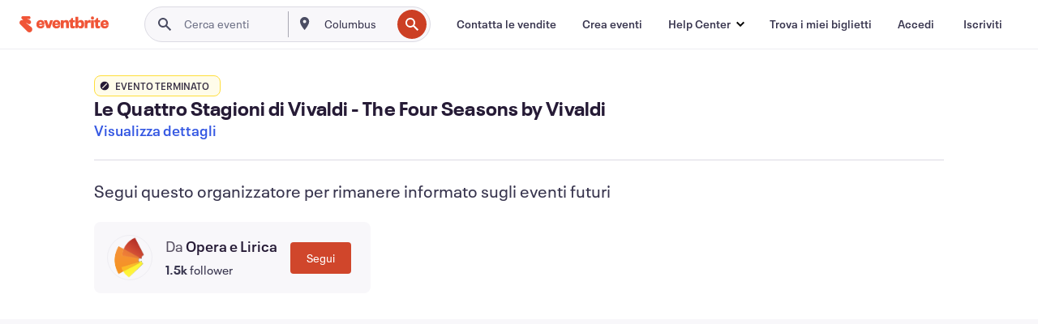

--- FILE ---
content_type: text/html; charset=utf-8
request_url: https://www.eventbrite.it/e/biglietti-le-quattro-stagioni-di-vivaldi-the-four-seasons-by-vivaldi-399019918317?aff=ebdssbcitybrowse
body_size: 49134
content:

<!DOCTYPE html>
	<html xmlns="http://www.w3.org/1999/xhtml" xmlns:fb="http://ogp.me/ns/fb#" lang="it-it" class="css-transform-support">
	<head>
<meta charset="utf-8" />
<meta http-equiv="X-UA-Compatible" content="IE=edge,chrome=1">
<meta name="viewport" content="initial-scale=1, width=device-width">
<meta name="description" content="Eventbrite - Opera e Lirica presenta Le Quattro Stagioni di Vivaldi - The Four Seasons by Vivaldi - Sabato 27 maggio 2023 - Roma, Roma, Lazio. Trova informazioni sull&#39;evento e sui biglietti."/>
<meta name="keywords" content="Eventbrite, Le Quattro Stagioni di Vivaldi - The Four Seasons by Vivaldi, Le Quattro Stagioni di Vivaldi - The Four Seasons by Vivaldi tickets, Le Quattro Stagioni di Vivaldi - The Four Seasons by Vivaldi Roma, Le Quattro Stagioni di Vivaldi - The Four Seasons by Vivaldi Roma tickets"/>
<meta http-equiv="Content-Language" content="it" />
<link rel="canonical" href="https://www.eventbrite.it/e/biglietti-le-quattro-stagioni-di-vivaldi-sala-dante-palazzo-poli-roma-46071298494" />
<link rel="alternate" href="android-app://com.eventbrite.attendee/http/www.eventbrite.com/e/399019918317" />
<meta name="y_key" content="d92e23811007b438">
<meta name="msvalidate.01" content="A9AB07B7E430E4608E0BC57AFA5004AA" />
<!--
          ++++++++++++++++++++++++++++++++++
          ++++++++++++++++++++++++++++++++++
          +++++++++.              .+++++++++
          +++++++.                   :++++++
          +++++       ++++++++++      .+++++
          ++++      +++++++++++++      .++++
          ++++     +++++++++++++        ++++
          +++;     +++               +++++++
          +++:             +++++++++++++++++
          ++++.      ,++++++++++++++++++++++
          +++++      +++++++++++++ +++++++++
          +++++++      ++++++++      +++++++
          +++++++++                +++++++++
          +++++++++++.          ++++++++++++
          ++++++++++++++++++++++++++++++++++
          ++++++++++++++++++++++++++++++++++
          
Come here often? Wanna make it a thing? We're hiring!
Check us out at https://www.eventbrite.com/careers
-->
<meta name="robots" content="noindex, follow, noimageindex" />
	<link rel="icon" type="image/png" href="https://cdn.evbstatic.com/s3-build/prod/20327261018-rc2025-12-18_20.04-py27-b5d4df9/django/images/favicons/favicon-32x32.png" sizes="32x32">
	<link rel="icon" type="image/png" href="https://cdn.evbstatic.com/s3-build/prod/20327261018-rc2025-12-18_20.04-py27-b5d4df9/django/images/favicons/favicon-194x194.png" sizes="194x194">
	<link rel="icon" type="image/png" href="https://cdn.evbstatic.com/s3-build/prod/20327261018-rc2025-12-18_20.04-py27-b5d4df9/django/images/favicons/favicon-96x96.png" sizes="96x96">
	<link rel="icon" type="image/png" href="https://cdn.evbstatic.com/s3-build/prod/20327261018-rc2025-12-18_20.04-py27-b5d4df9/django/images/favicons/android-chrome-192x192.png" sizes="192x192">
	<link rel="icon" type="image/png" href="https://cdn.evbstatic.com/s3-build/prod/20327261018-rc2025-12-18_20.04-py27-b5d4df9/django/images/favicons/favicon-16x16.png" sizes="16x16">
	<link rel="shortcut icon" href="https://cdn.evbstatic.com/s3-build/prod/20327261018-rc2025-12-18_20.04-py27-b5d4df9/django/images/favicons/favicon.ico">
<link rel="mask-icon" href="https://cdn.evbstatic.com/s3-build/prod/20327261018-rc2025-12-18_20.04-py27-b5d4df9/django/images/favicons/safari-pinned-tab.svg" color="#f6682f">
<meta name="apple-mobile-web-app-title" content="Eventbrite">
<meta name="application-name" content="Eventbrite">
<meta name="msapplication-TileColor" content="#f6682f">
<meta name="msapplication-TileImage" content="https://cdn.evbstatic.com/s3-build/prod/20327261018-rc2025-12-18_20.04-py27-b5d4df9/django/images/favicons/mstile-144x144.png">
<meta name="theme-color" content="#f6682f">
	<link rel="manifest" href="https://cdn.evbstatic.com/s3-build/prod/20327261018-rc2025-12-18_20.04-py27-b5d4df9/django/images/favicons/manifest.webmanifest">
<link rel="apple-touch-icon" href="https://cdn.evbstatic.com/s3-build/prod/20327261018-rc2025-12-18_20.04-py27-b5d4df9/django/images/touch_icons/apple-touch-icon-180x180.png">
	<!-- twitter -->
	<meta name="twitter:card" content="summary_large_image" />
	<meta name="twitter:site" content="@eventbrite" />
	<meta name="twitter:title" content="Le Quattro Stagioni di Vivaldi - The Four Seasons by Vivaldi" />
		<meta name="twitter:description" content="Vivi la potenza evocativa ed emozionante delle &#34;Quattro Stagioni&#34; di Antonio Vivaldi, nella magnifica sala dell’Oratorio Caravita." />
		<meta name="twitter:image" content="https://cdn.evbuc.com/images/395261219/238574379776/1/logo.20221117-114940" />
		<meta name="twitter:app:name:iphone" content="Eventbrite" />
		<meta name="twitter:app:url:iphone" content="com-eventbrite-attendee://event/399019918317/?referrer=eiosurlxtcar&amp;aff=ebdssbcitybrowse" />
		<meta name="twitter:app:id:iphone" content="487922291" />
		<meta name="twitter:app:name:googleplay" content="Eventbrite" />
		<meta name="twitter:app:url:googleplay" content="com-eventbrite-attendee://event/399019918317/?referrer=eandurlxtcar&amp;aff=ebdssbcitybrowse" />
		<meta name="twitter:app:id:googleplay" content="com.eventbrite.attendee" />
	<!-- Shared Facebook Tags -->
		<meta property="fb:app_id" content="28218816837"/>
	<meta property="og:site_name" content="Eventbrite"/>
		<meta property="og:image" content="https://cdn.evbuc.com/images/395261219/238574379776/1/logo.20221117-114940"/>
	<meta property="og:title" content="Le Quattro Stagioni di Vivaldi - The Four Seasons by Vivaldi" />
		<meta property="og:description" content="Vivi la potenza evocativa ed emozionante delle &#34;Quattro Stagioni&#34; di Antonio Vivaldi, nella magnifica sala dell’Oratorio Caravita." />
	<meta property="og:url" content="https://www.eventbrite.it/e/biglietti-le-quattro-stagioni-di-vivaldi-sala-dante-palazzo-poli-roma-46071298494"/>
		<meta property="og:type" content="events.event"/>
	<!--The default time to live is 7 days, we are bumping to 9 days to test if this reduces crawler traffic,
	documented in ticket EB-85484-->
	<meta property="og:ttl" content="777600">
	<!-- Unique Facebook Tags -->
	<meta property="og:determiner" content="an">
	<meta property="og:locale" content="it_IT">
		<meta property="event:location:latitude" content="41.90163039999999">
		<meta property="event:location:longitude" content="12.4948521">
		<meta property="event:start_time" content="2023-05-27T20:30:00+02:00">
		<meta property="event:end_time" content="2023-05-27T22:00:00+02:00">
	<!-- Applications -->
	<meta property="al:ios:app_name" content="Eventbrite" />
	<meta property="al:ios:url" content="com-eventbrite-attendee://event/399019918317/?referrer=eiosurlxfbk&amp;aff=ebdssbcitybrowse"/>
	<meta property="al:ios:app_store_id" content="487922291" />
	<meta property="al:android:app_name" content="Eventbrite" />
	<meta property="al:android:url" content="com-eventbrite-attendee://event/399019918317/?referrer=eandurlxfbk&amp;aff=ebdssbcitybrowse" />
	<meta property="al:android:package" content="com.eventbrite.attendee" />
	<!-- android banner -->
	<link rel="alternate" href="android-app://com.eventbrite.attendee/com-eventbrite-attendee/event/399019918317/?referrer=eandurlxgoog&amp;aff=ebdssbcitybrowse" />
		<!-- Note: Slack also uses this meta tags -->
		<meta name="twitter:label1" value="Where" />
		<meta name="twitter:data1" value="Sala Verdi - entrance Hotel Quirinale Via Nazionale 7, 00186 Roma, Italy" />
		<meta name="twitter:label2" value="When" />
		<meta name="twitter:data2" value="Sab, 27 mag 2023 alle 20:30" />
		<title>
				Le Quattro Stagioni di Vivaldi - The Four Seasons by Vivaldi Biglietti, Sab, 27 mag 2023 alle 20:30 | Eventbrite
			 </title>
		<link rel="preconnect" href="https://cdn.evbstatic.com" />
		<link rel="dns-prefetch" href="https://cdn.evbstatic.com" />
		<link rel="preconnect" href="https://img.evbuc.com" />
		<link rel="dns-prefetch" href="https://img.evbuc.com" />
		<link rel="preconnect" href="https://cdn.branch.io" />
		<link rel="dns-prefetch" href="https://cdn.branch.io" />
		<link rel="preconnect" href="https://www.googletagmanager.com" />
		<link rel="dns-prefetch" href="https://www.googletagmanager.com" />
			<link rel="preload" href="https://img.evbuc.com/https%3A%2F%2Fcdn.evbuc.com%2Fimages%2F808577489%2F238574379776%2F1%2Foriginal.20240716-120646?w=940&amp;auto=format%2Ccompress&amp;q=75&amp;sharp=10&amp;rect=0%2C13%2C2106%2C1053&amp;s=070cf36ea7de3064cf9e4d5669080ac9" as="image" fetchpriority="high" />
			<link rel="preload" href="https://img.evbuc.com/https%3A%2F%2Fcdn.evbuc.com%2Fimages%2F808577489%2F238574379776%2F1%2Foriginal.20240716-120646?w=50&amp;auto=format%2Ccompress&amp;q=75&amp;sharp=10&amp;rect=0%2C13%2C2106%2C1053&amp;s=837d19c0fd635f9649d543eb51b6834b" as="image" fetchpriority="high"/>
<script type="text/javascript">
	window.EBFONTCOND_PROPERTIES = {
		family: "Neue Plak Condensed",
		src: "https://cdn.evbstatic.com/s3-build/perm_001/dfcae5/django/js/src/eb/fonts/neueplak-condensed.js",
		oldVersions: [
			"EB.fonts.neueplak-condensed.12-01-2018",
			"EB.fonts.neueplak-condensed.12-03-2018",
		],
		version: "EB.fonts.neueplak-condensed.08-22-2023",
	};
	window.EBFONT_PROPERTIES = {
		family: "Neue Plak",
		src: "https://cdn.evbstatic.com/s3-build/perm_001/01489c/django/js/src/eb/fonts/neueplak.js",
		oldVersions: [
			"EB.fonts.neueplak.03-19-2019",
			"EB.fonts.neueplak.10-24-2018",
			"EB.fonts.neueplak.09-20-2018",
			"EB.fonts.neueplak.09-04-2018",
			"EB.fonts.neueplak.08-30-2018",
			"EB.fonts.neueplak.08-24-2018",
			"EB.fonts.benton.10-26-2016",
			"EB.fonts.benton.11-29-2016",
		],
		version: "EB.fonts.neueplak.08-22-2023",
	};
</script>
<script type="text/javascript" charset="utf-8" crossorigin="anonymous">/* eslint-disable */
!function(a,b){a.EB=a.EB||{},EB.renderFonts=function(c,d){d||(d=a.EBFONT_PROPERTIES.family);for(var e="",f=b.createElement("style"),g=0,h;h=c[g];g++)e+="@font-face{font-family:'"+d+"';font-weight:"+h.weight+";font-style:"+h.style+";src:url(data:application/font-woff;base64,"+h.base64+") format('woff');}";f.styleSheet&&!f.sheet?f.styleSheet.cssText=e:f.appendChild(b.createTextNode(e)),b.getElementsByTagName("head")[0].appendChild(f),b.documentElement.className+=" font-has-loaded"},EB.readWriteFontFromLocalStorage=function(a){for(var c=0;c<a.oldVersions.length;c++)localStorage.removeItem(a.oldVersions[c]);var d=JSON.parse(localStorage.getItem(a.version));if(d)EB.renderFonts(d,a.family);else{var e=b.createElement("script");e.src=a.src,EB.shouldRenderFonts=!0,EB.shouldRenderSecondaryFonts=!0,b.getElementsByTagName("head")[0].appendChild(e),setTimeout(function(){EB.shouldRenderFonts=!1,EB.shouldRenderSecondaryFonts=!1},3e3)}};try{if(a.localStorage)try{localStorage.setItem("localStorage",1),localStorage.removeItem("localStorage"),EB.readWriteFontFromLocalStorage(a.EBFONT_PROPERTIES),EB.readWriteFontFromLocalStorage(a.EBFONTCOND_PROPERTIES)}catch(c){Storage.prototype._setItem=Storage.prototype.setItem,Storage.prototype.setItem=function(){}}}catch(d){}}(window,document);
</script>
<script>
	/*global document, window */
var checkoutExternalUrls = [
	'/checkout-external',
	'/tickets-external',
	'/signin/checkout',
];
window.EB = window.EB || {};
window.EB.TranscendConsent = (function () {
	return {
		shouldDisableTranscend: function () {
			if(this.isEmbeddableContent()){
				return true;
			}
			try {
				return this.isCheckoutOrIframe();
			} catch (e) {
				return true;
			}
		},
		isEmbeddableContent: function () {
			return this.isEmbeddableStructuredContent();
		},
		isEmbeddableStructuredContent: function () {
			var structuredContenEmbeddableUrls = [
				'/structured_content/widgets',
			];
			if(structuredContenEmbeddableUrls.find(function(url){
				return window.location.pathname.indexOf(url) !== -1;
			})){
				return true;
			}
			return false;
		},
		isCheckoutOrIframe: function () {
			return (
				checkoutExternalUrls.indexOf(window.location.pathname) >= 0 ||
				this.isInsideIframe()
			);
		},
		isInsideIframe: function () {
			try {
				return window.self !== window.top;
			} catch (e) {
				return true;
			}
		},
		isNonTld: function () {
			try {
				return !['evbdev', 'evbqa', 'eventbrite'].find(
					(env) => window.parent.location.hostname.indexOf(env) >= 0,
				);
			} catch (e) {
				return true;
			}
		},
		isInsideNonTldIframe: function () {
			return this.isInsideIframe() && this.isNonTld();
		},
	};
})();
</script>
<script type="text/javascript">
	// Define dataLayer and the gtag function.
	window.dataLayer = window.dataLayer || [];
	if (typeof gtag !== 'function') function gtag(){ dataLayer.push(arguments); }
	gtag('set', 'developer_id.dOGRkZj', true);
	// Passing ad click, client ID, and session ID information in URLs
	gtag('set', 'url_passthrough', true);
</script>
<!-- Transcend Consent Airgap Code-->
	<script
		data-cfasync="false"
		src="https://cdntranscend.eventbrite.com/cm/f2747157-cf59-4ef1-8703-018defe51764/airgap.js"
		data-sync-endpoint="https://synctranscend.eventbrite.com/consent-manager/f2747157-cf59-4ef1-8703-018defe51764"
		data-ui-z-index="550"
		data-tracker-overrides="[...] GoogleConsentMode:security_storage=Essential"
		data-protect-realms="self"
		data-ui-shadow-root="open"
		data-locale="it-IT"
		data-local-sync="allow-network-observable"
></script>
<!-- END Transcend Consent Airgap Code -->
<script>
	const regimes = window.airgap && window.airgap.getRegimes ? window.airgap.getRegimes() : null;
	const defaultRegime = regimes ? regimes.values().next().value : "CPRA";
	console.log("Regime detected is "+ defaultRegime + ", loading transcend via core")
	if (!EB.TranscendConsent.shouldDisableTranscend()) {
	  try{
		// Add the event listener
		window.airgap.addEventListener(
		  'sync',
		  () => {
			console.log("Sync done: Show banner")
			window.transcend.ready((transcend) => {
			  transcend.autoShowConsentManager();
			})
		  },
		  { once: true } // we only want this to run on initial sync
		);
	  }catch(error) {
		console.error("Failed to sync and load the banner")
	  }  
	} else {
			console.log("Do not show banner")
	}
	dataLayer.push({ event: "transcendLoaded" });
</script>
		<script type="text/javascript">
		//<![CDATA[
		(function() {
			var ga = document.createElement('script'); ga.type = 'text/javascript'; ga.defer = true;
			ga.src = ('https:' == document.location.protocol ? 'https://ssl' : 'http://www') + '.google-analytics.com/ga.js';
			var s = document.getElementsByTagName('script')[0]; s.parentNode.insertBefore(ga, s);
		})();
		var _gaq = _gaq || [];
		//]]>
		</script>
		<script>
			(function(i,s,o,g,r,a,m){i['GoogleAnalyticsObject']=r;i[r]=i[r]||function(){
				(i[r].q=i[r].q||[]).push(arguments)},i[r].l=1*new Date();a=s.createElement(o),
				m=s.getElementsByTagName(o)[0];a.async=1;a.src=g;m.parentNode.insertBefore(a,m)
			})(window,document,'script','//www.google-analytics.com/analytics.js','ga');
			ga('create', 'UA-141520-1', {'allowLinker': true, 'cookieFlags': 'SameSite=None; Secure' }, 'auto');
			ga('set', 'forceSSL', true);
		</script>
		<!-- Google Tag Manager - Eventbrite - Main container-->
			<script type="text/javascript">
				window.dataLayer = window.dataLayer || [];
				dataLayer.push({
					'dfaPartnerID': 'dfa_partner_id_not_set',
					'publicUserID': ''
				});
		(function(w,d,s,l,i){w[l]=w[l]||[];w[l].push({'gtm.start':
		new Date().getTime(),event:'gtm.js'});var f=d.getElementsByTagName(s)[0],
		j=d.createElement(s),dl=l!='dataLayer'?'&l='+l:'';j.async=true;j.src=
		'https://www.googletagmanager.com/gtm.js?id='+i+dl;f.parentNode.insertBefore(j,f);
		})(window,document,'script','dataLayer','GTM-5P8FXJ');
			</script>
		<!-- End Google Tag Manager -->
			<script type="text/javascript">
				var isSafari = /^((?!chrome|android).)*safari/i.test(navigator.userAgent);
				var assetsToFetch = [{"url":"https://cdn.evbstatic.com/s3-build/fe/build/vendor.a782a66694588ef3d180.dll.js","kind":"script","target":"web"}];
				for(var i = 0; i < assetsToFetch.length; i++) {
					var link = document.createElement("link");
					link.as = "script";
					link.href = assetsToFetch[i].url;
					link.setAttribute("defer", "");
					document.head.appendChild(link);
				}
			</script>
		<script type="application/ld+json">
			{
			  "@context": "https://schema.org",
			  "@type": "WebPage",
			  "name": "Le Quattro Stagioni di Vivaldi - The Four Seasons by Vivaldi",
			  "speakable": {
				"@type": "SpeakableSpecification",
				"xPath": [
				  "/html/head/meta[@property='og:title']/@content",
				  "/html/head/meta[@name='description']/@content"
				  ]
			  },
			  "url": "https://www.eventbrite.it/e/biglietti-le-quattro-stagioni-di-vivaldi-sala-dante-palazzo-poli-roma-46071298494"
			}
		</script>
		<link rel="preconnect" href="https://cdn.evbstatic.com/s3-build/fe/build/listings--10.11.0--eds-4.3.143.css" /><link  rel="stylesheet" type="text/css" href="https://cdn.evbstatic.com/s3-build/fe/build/listings--10.11.0--eds-4.3.143.css" />
<link rel="preconnect" href="https://cdn.evbstatic.com/s3-build/fe/build/listings.7aef66b52929991a4f5e.css" /><link  rel="stylesheet" type="text/css" href="https://cdn.evbstatic.com/s3-build/fe/build/listings.7aef66b52929991a4f5e.css" />
<link rel="preconnect" href="https://cdn.evbstatic.com/s3-build/fe/build/vendor.814f71cb41755a7f68e5.css" /><link  rel="stylesheet" type="text/css" href="https://cdn.evbstatic.com/s3-build/fe/build/vendor.814f71cb41755a7f68e5.css" />
	</head>
	<body id="event-page" class="js-listing-page"
		data-automation="listing2014"
			data-event-id="399019918317"
		data-backend-type="SOA"
		data-should-track-event-view="false"
		data-should-fire-tracking-beacon="false"
		data-static-event-cache="false"
	>
		<noscript>
			<iframe src="https://www.googletagmanager.com/ns.html?id=GTM-5P8FXJ"
			height="0" width="0" style="display:none;visibility:hidden"></iframe>
		</noscript>
			<script defer src="https://www.eventbrite.it/static/widgets/eb_widgets.js"></script>
		<div class="">
	<div id="root"><div class="" data-reactroot=""><div class="eds-structure eds-structure--min-height" data-spec="eds-structure"><div class="eds-structure__header"><header class="GlobalNav-module__main___jfEt2 GlobalNav-module__withSearchDropdown___GARO5"><nav aria-label="Navigazione principale" data-testid="global-nav" class="GlobalNav-module__navContainer___3so1o"><div class="GlobalNav-module__navWrapper___1bK0r"><div class="GlobalNav-module__mobileNavTopSection___3piCz"><div class="GlobalNav-module__logo___1m77E" tabindex="-1"><a href="https://www.eventbrite.it/" aria-label="Home" style="background-color:transparent" class="Logo-module__desktop___34U8a" tabindex="0" data-heap-id="seo-global-nav-logo-desktop-click"><i class="eds-vector-image eds-brand--small eds-vector-image--ui-orange eds-vector-image--block eds-vector-image-size--reset" title="Eventbrite" data-spec="icon" data-testid="icon" style="height:auto;width:110px"><svg id="logo-wordmark-brand_svg__Layer_1" x="0" y="0" viewBox="0 0 2300 400.8" xml:space="preserve"><style>
		.logo-wordmark-brand_svg__st3{fill:#221d19}
	</style><g><g><path class="logo-wordmark-brand_svg__st3" d="M794 99.5l-43.2 123H749l-43.1-123h-75.6l73.8 198h85.8l73.8-198zM1204.1 94.1c-29.8 0-53.4 13.3-64 35.1V99.5h-72v198.1h72v-97.3c0-29.8 9.8-49.3 34.2-49.3 21.8 0 29.4 14.2 29.4 41.3v105.2h72V173.2c0-41.3-17.4-79.1-71.6-79.1zM1753.1 134.6V99.5h-72v198.1h72V207c0-33.3 16.5-47.7 43.1-47.7 13.8 0 28.9 2.7 38.7 8.5v-68c-4.9-4-15.6-7.6-27.6-7.6-26.2 0-47.1 20.2-54.2 42.4zM1846.9 99.5h72v198.1h-72z"></path><circle class="logo-wordmark-brand_svg__st3" cx="1882.9" cy="44.9" r="40.7"></circle><path class="logo-wordmark-brand_svg__st3" d="M2028.9 221.5v-72.4h51.6V99.4h-51.6V44.8h-43.2c0 30.2-24.5 54.6-54.7 54.6v49.7h26.7v93.2c0 46.7 31.5 60.4 64.9 60.4 27.1 0 44.4-6.7 59.6-17.8v-46.6c-12 4.9-21.8 6.7-30.6 6.7-14.7.1-22.7-6.6-22.7-23.5zM1402 245.1s-.1 0 0 0h-.2c-14.6 0-22.5-6.7-22.5-23.5v-72.4h51.6V99.4h-51.6V44.8h-43.2c0 30.2-24.5 54.6-54.7 54.6h-.1v49.7h26.7v93.2c0 46.7 31.5 60.4 64.9 60.4 27.1 0 44.4-6.7 59.6-17.8v-46.6c-11.9 4.9-21.7 6.8-30.5 6.8zM1402 245.1h-.1.1c-.1 0 0 0 0 0zM543.9 94.2c-61.7 0-107.9 44.9-107.9 107.5 0 63.1 45.3 101.3 108.8 101.3 57.7 0 92.2-30.1 100.4-76h-59.1c-6.7 15.5-19.1 22.2-38.6 22.2-21.8 0-39.5-11.5-41.3-36h139v-20c-.1-53.7-35.2-99-101.3-99zM507 178.6c2.7-18.7 12.9-32.9 36-32.9 21.3 0 32.9 15.1 33.8 32.9H507zM954.1 94.2c-61.7 0-107.9 44.9-107.9 107.5 0 63.1 45.3 101.3 108.8 101.3 57.7 0 92.2-30.1 100.4-76h-59.1c-6.7 15.5-19.1 22.2-38.6 22.2-21.8 0-39.5-11.5-41.3-36h139v-20c0-53.7-35.1-99-101.3-99zm-36.9 84.4c2.7-18.7 12.9-32.9 36-32.9 21.3 0 32.9 15.1 33.8 32.9h-69.8zM2300 193.2c0-53.7-35.1-99-101.3-99-61.7 0-107.9 44.9-107.9 107.5 0 63.1 45.3 101.3 108.8 101.3 57.7 0 92.2-30.1 100.4-76h-59.1c-6.7 15.5-19.1 22.2-38.6 22.2-21.8 0-39.5-11.5-41.3-36h139v-20zm-138.1-14.6c2.7-18.7 12.9-32.9 36-32.9 21.3 0 32.9 15.1 33.8 32.9h-69.8zM1582 93.8c-33.3 0-55.6 16-65.4 39.6v-116h-72v280.1h55.6l12.4-34.2c11.1 24 36 39.6 68 39.6 59.6 0 89.4-45.8 89.4-104.5 0-58.4-29.8-104.6-88-104.6zm-25.3 153.4c-24.5 0-40-18.7-40-47.6V197c0-28.5 15.6-47.1 40-47.1 28 0 40.9 20 40.9 48.5 0 28.8-12.9 48.8-40.9 48.8z"></path></g><path class="logo-wordmark-brand_svg__st3" d="M302.8 269L170.1 165.6c-2.2-1.7.1-5.1 2.5-3.7l51.8 29c23.5 13.2 53.2 5.5 67.4-17.3 15-24.1 7.1-55.8-17.5-70l-76-43.9c-2.4-1.4-.6-5.1 2-4l34.9 14c.1 0 .9.3 1.2.4 3.7 1.3 7.7 2 11.8 2 18.9 0 34.5-15 35.8-32.8C285.7 16.1 268.1 0 247 0H85.6C64.9 0 47.4 16.9 47.7 37.6c.1 11 5.1 20.8 12.8 27.5 5.8 5.1 25.4 20.7 34.7 28.2 1.7 1.3.7 4-1.4 4H61.5C27.5 97.5 0 125.1 0 159.1c0 17.2 7 32.7 18.4 44l187.1 177.8c13.2 12.3 31 19.9 50.5 19.9 41 0 74.2-33.2 74.2-74.2-.1-23.2-10.7-44-27.4-57.6z"></path></g></svg><span class="eds-is-hidden-accessible">Eventbrite</span></i></a><a href="https://www.eventbrite.it/" aria-label="Home" style="background-color:transparent" class="Logo-module__mobile___2HSZd" tabindex="0" data-heap-id="seo-global-nav-logo-mobile-click"><i class="eds-vector-image eds-brand--small eds-vector-image--ui-orange eds-vector-image--block eds-vector-image-size--reset" title="Eventbrite" data-spec="icon" data-testid="icon" style="height:24px;width:24px"><svg id="logo-e-brand_svg__Layer_1" x="0" y="0" viewBox="0 0 1000 1213.9" xml:space="preserve"><style></style><g><path d="M917 814.9L515.3 501.7c-6.7-5.1.2-15.4 7.5-11.3l156.9 87.9c71.1 39.9 161 16.8 204.1-52.4 45.4-73 21.4-169.1-53.2-212.2L600.4 180.6c-7.3-4.3-1.9-15.3 6-12.2l105.8 42.3c.2.1 2.7 1 3.7 1.3 11.2 3.9 23.3 6.1 35.9 6.1 57.4 0 104.5-45.4 108.6-99.4C865.5 48.9 812 0 748.2 0h-489c-62.8 0-115.5 51.3-114.7 113.9.4 33.3 15.3 63 38.7 83.4 17.6 15.3 76.9 62.8 105.1 85.3 5 4 2.2 12.1-4.3 12.1h-97.9C83.2 295.3 0 378.9 0 482c0 52.1 21.3 99.2 55.6 133.1l566.6 538.5c40.1 37.4 93.9 60.3 153.1 60.3 124.1 0 224.7-100.6 224.7-224.7 0-70.3-32.4-133.1-83-174.3z" fill="#221d19"></path></g></svg><span class="eds-is-hidden-accessible">Eventbrite</span></i></a></div><div class="GlobalNav-module__mobileNavLinks___3XK3A"><ul class="GlobalNav-module__mobileNavLinkContainer___2IozU"><li class="GlobalNav-module__mobileNavListLink___3VHlx"><a class="NavLink-module__main___3_J-1 GlobalNav-module__mobileLogin___3ohFw" href="https://www.eventbrite.it/signin/signup/?referrer=%2Fmytickets" data-testid="navLink" aria-label="Trova i miei biglietti" data-heap-id="seo-global-nav-link-find-my-tickets-click"><span aria-label="Trova i miei biglietti">Trova i miei biglietti</span></a></li><li class="GlobalNav-module__mobileNavListLink___3VHlx"><a class="NavLink-module__main___3_J-1 GlobalNav-module__mobileLogin___3ohFw" href="https://www.eventbrite.it/signin/?referrer=%2Fe%2F399019918317%2F%3Faff%3Debdssbcitybrowse%26lang%3Dit-it%26locale%3Dit_IT%26status%3D75%26view%3Dlisting" data-testid="navLink" aria-label="Accedi" data-heap-id="seo-global-nav-link-login-click" rel="nofollow"><span aria-label="Accedi">Accedi</span></a></li><li class="GlobalNav-module__mobileNavListLink___3VHlx"><a class="NavLink-module__main___3_J-1 GlobalNav-module__mobileSignup___1625C" href="https://www.eventbrite.it/signin/signup/?referrer=%2Fe%2F399019918317%2F%3Faff%3Debdssbcitybrowse%26lang%3Dit-it%26locale%3Dit_IT%26status%3D75%26view%3Dlisting" data-testid="navLink" aria-label="Iscriviti" data-heap-id="seo-global-nav-link-signup-click" rel="nofollow"><span aria-label="Iscriviti">Iscriviti</span></a></li><li data-heap-id="seo-global-nav-dropdown-mobile-click" class="MobileDropdown-module__mobileDropdown___1-DuJ" tabindex="0"><i class="Icon_root__1kdkz Icon_icon-small__1kdkz" aria-hidden="true"><svg xmlns="http://www.w3.org/2000/svg" width="24" height="24" fill="#3A3247" viewBox="0 0 24 24"><path d="M20 5H4v2h16zM4 11h16v2H4zm0 6h16v2H4z" clip-rule="evenodd"></path></svg></i><i class="Icon_root__1kdkz Icon_icon-small__1kdkz" aria-hidden="true"><svg xmlns="http://www.w3.org/2000/svg" width="24" height="24" fill="#3A3247" viewBox="0 0 24 24"><path d="m13.4 12 3.5-3.5-1.4-1.4-3.5 3.5-3.5-3.5-1.4 1.4 3.5 3.5-3.5 3.5 1.4 1.4 3.5-3.5 3.5 3.5 1.4-1.4z"></path></svg></i><ul class="Dropdown-module__dropdown___3wMWo" aria-label="sottomenu" data-testid="global-nav-dropdown"><li data-testid="link-container__level1" class="Dropdown-module__navLinkContainer___IFjfQ"><a class="NavLink-module__main___3_J-1 nav-link__dropdown nav-link__dropdpown__level1" href="https://www.eventbrite.it/d/local/events/" data-testid="navLink" aria-label="Trova eventi" data-heap-id="seo-global-nav-link-find-events-click"><span data-testid="navLink-icon" class=""><i class="Icon_root__1kdkz Icon_icon-small__1kdkz" aria-hidden="true"><i class="Icon_root__1kdkz Icon_icon-small__1kdkz" aria-hidden="true"><svg xmlns="http://www.w3.org/2000/svg" width="24" height="24" fill="#3A3247" viewBox="0 0 24 24"><path d="M10 13h4v-2h-4zm6 5h-.413c-.603-1.437-1.833-2.424-3.587-2.424S9.016 16.563 8.413 18H8V6h.413C9.016 7.437 10.246 8.424 12 8.424S14.984 7.437 15.587 6H16zM14 4s0 2.424-2 2.424S10 4 10 4H6v16h4s0-2.424 2-2.424S14 20 14 20h4V4z" clip-rule="evenodd"></path></svg></i></i></span><span aria-label="Trova eventi">Trova eventi</span></a></li><li class="NestedDropdownItem-module__nestedDropdownTrigger___3e99X" tabindex="-1"><span data-heap-id="seo-global-nav-dropdown-create-events-click" class="NestedDropdownItem-module__titleContainer___28qcS" tabindex="0"><span class="NestedDropdownItem-module__iconContainer___1eN6Z"><i class="eds-vector-image eds-icon--small" data-spec="icon" data-testid="icon" aria-hidden="true"><i class="Icon_root__1kdkz Icon_icon-small__1kdkz" aria-hidden="true"><svg xmlns="http://www.w3.org/2000/svg" width="24" height="24" fill="#3A3247" viewBox="0 0 24 24"><path d="M17 6.5v-2h-2v2H9v-2H7v2H5v13h14v-13zm0 11H7v-7h10v8z" clip-rule="evenodd"></path></svg></i></i></span><span>Crea eventi</span><span class="NestedDropdownItem-module__arrowIcons___2NwH6"><i class="eds-vector-image eds-icon--small" data-spec="icon" data-testid="icon" aria-hidden="true"><svg id="chevron-up-chunky_svg__eds-icon--chevron-up-chunky_svg" x="0" y="0" viewBox="0 0 24 24" xml:space="preserve"><path id="chevron-up-chunky_svg__eds-icon--chevron-up-chunky_base" fill-rule="evenodd" clip-rule="evenodd" d="M17 13.8l-5-5-5 5 1.4 1.4 3.6-3.6 3.6 3.6z"></path></svg></i><i class="eds-vector-image eds-icon--small" data-spec="icon" data-testid="icon" aria-hidden="true"><svg id="chevron-down-chunky_svg__eds-icon--chevron-down-chunky_svg" x="0" y="0" viewBox="0 0 24 24" xml:space="preserve"><path id="chevron-down-chunky_svg__eds-icon--chevron-down-chunky_base" fill-rule="evenodd" clip-rule="evenodd" d="M7 10.2l5 5 5-5-1.4-1.4-3.6 3.6-3.6-3.6z"></path></svg></i></span></span><ul class="NestedDropdownItem-module__submenu___3TV4u" aria-label="sottomenu"><li data-heap-id="seo-global-nav-dropdown-solutions-click" tabindex="0" class="SecondaryDropdown-module__secondaryDropdownTrigger___2tgnG" data-globalnav-text="Solutions"><span class="SecondaryDropdown-module__titleContainer___2j-cS"><span>Soluzioni</span><span class="SecondaryDropdown-module__iconContainer___14tna"><i class="eds-vector-image eds-icon--small" data-spec="icon" data-testid="icon" aria-hidden="true"><svg id="chevron-right-chunky_svg__eds-icon--chevron-right-chunky_svg" x="0" y="0" viewBox="0 0 24 24" xml:space="preserve"><path id="chevron-right-chunky_svg__eds-icon--chevron-right-chunky_base" fill-rule="evenodd" clip-rule="evenodd" d="M10.2 17l5-5-5-5-1.4 1.4 3.6 3.6-3.6 3.6z"></path></svg></i></span></span><ul class="SecondaryDropdown-module__secondaryDropdown___3kH0U"><button tabindex="0"><svg id="chevron-left-chunky_svg__eds-icon--chevron-left-chunky_svg" x="0" y="0" viewBox="0 0 24 24" xml:space="preserve"><path id="chevron-left-chunky_svg__eds-icon--chevron-left-chunky_base" fill-rule="evenodd" clip-rule="evenodd" d="M13.8 7l-5 5 5 5 1.4-1.4-3.6-3.6 3.6-3.6z"></path></svg>Soluzioni</button><li class="SecondaryDropdown-module__navLinkContainer___1UKfq"><a class="NavLink-module__main___3_J-1 nav-link__dropdown" href="https://www.eventbrite.it/organizer/features/sell-tickets/" data-testid="navLink" aria-label="Biglietteria per eventi" data-heap-id="seo-global-nav-link-event-ticketing-click"><span aria-label="Biglietteria per eventi">Biglietteria per eventi</span></a></li><li class="SecondaryDropdown-module__navLinkContainer___1UKfq"><a class="NavLink-module__main___3_J-1 nav-link__dropdown" href="https://www.eventbrite.it/organizer/features/event-marketing-platform/" data-testid="navLink" aria-label="Piattaforma di marketing per gli eventi" data-heap-id="seo-global-nav-link-marketing-suite-click"><span aria-label="Piattaforma di marketing per gli eventi">Piattaforma di marketing per gli eventi</span></a></li><li class="SecondaryDropdown-module__navLinkContainer___1UKfq"><a class="NavLink-module__main___3_J-1 nav-link__dropdown" href="https://www.eventbrite.it/l/eventbrite-ads/" data-testid="navLink" aria-label="Annunci sponsorizzati Eventbrite" data-heap-id="seo-global-nav-link-eventbrite-ads-click"><span aria-label="Annunci sponsorizzati Eventbrite">Annunci sponsorizzati Eventbrite</span></a></li><li class="SecondaryDropdown-module__navLinkContainer___1UKfq"><a class="NavLink-module__main___3_J-1 nav-link__dropdown" href="https://www.eventbrite.it/l/event-payment/" data-testid="navLink" aria-label="Pagamenti" data-heap-id="seo-global-nav-link-payments-click"><span aria-label="Pagamenti">Pagamenti</span></a></li></ul></li><li data-heap-id="seo-global-nav-dropdown-industry-click" tabindex="0" class="SecondaryDropdown-module__secondaryDropdownTrigger___2tgnG" data-globalnav-text="Industry"><span class="SecondaryDropdown-module__titleContainer___2j-cS"><span>Industria</span><span class="SecondaryDropdown-module__iconContainer___14tna"><i class="eds-vector-image eds-icon--small" data-spec="icon" data-testid="icon" aria-hidden="true"><svg id="chevron-right-chunky_svg__eds-icon--chevron-right-chunky_svg" x="0" y="0" viewBox="0 0 24 24" xml:space="preserve"><path id="chevron-right-chunky_svg__eds-icon--chevron-right-chunky_base" fill-rule="evenodd" clip-rule="evenodd" d="M10.2 17l5-5-5-5-1.4 1.4 3.6 3.6-3.6 3.6z"></path></svg></i></span></span><ul class="SecondaryDropdown-module__secondaryDropdown___3kH0U"><button tabindex="0"><svg id="chevron-left-chunky_svg__eds-icon--chevron-left-chunky_svg" x="0" y="0" viewBox="0 0 24 24" xml:space="preserve"><path id="chevron-left-chunky_svg__eds-icon--chevron-left-chunky_base" fill-rule="evenodd" clip-rule="evenodd" d="M13.8 7l-5 5 5 5 1.4-1.4-3.6-3.6 3.6-3.6z"></path></svg>Industria</button><li class="SecondaryDropdown-module__navLinkContainer___1UKfq"><a class="NavLink-module__main___3_J-1 nav-link__dropdown" href="https://www.eventbrite.it/l/music/" data-testid="navLink" aria-label="Music" data-heap-id="seo-global-nav-link-music-click"><span aria-label="Music">Music</span></a></li><li class="SecondaryDropdown-module__navLinkContainer___1UKfq"><a class="NavLink-module__main___3_J-1 nav-link__dropdown" href="https://www.eventbrite.it/organizer/event-industry/food-drink-event-ticketing/" data-testid="navLink" aria-label="Cibi e bevande" data-heap-id="seo-global-nav-link-food-&amp;-beverage-click"><span aria-label="Cibi e bevande">Cibi e bevande</span></a></li><li class="SecondaryDropdown-module__navLinkContainer___1UKfq"><a class="NavLink-module__main___3_J-1 nav-link__dropdown" href="https://www.eventbrite.it/organizer/event-industry/performing-arts/" data-testid="navLink" aria-label="Arti sceniche" data-heap-id="seo-global-nav-link-performing-arts-click"><span aria-label="Arti sceniche">Arti sceniche</span></a></li><li class="SecondaryDropdown-module__navLinkContainer___1UKfq"><a class="NavLink-module__main___3_J-1 nav-link__dropdown" href="https://www.eventbrite.it/l/npo/" data-testid="navLink" aria-label="Beneficenza e buone cause" data-heap-id="seo-global-nav-link-charity-&amp;-causes-click"><span aria-label="Beneficenza e buone cause">Beneficenza e buone cause</span></a></li><li class="SecondaryDropdown-module__navLinkContainer___1UKfq"><a class="NavLink-module__main___3_J-1 nav-link__dropdown" href="https://www.eventbrite.it/organizer/event-format/host-retail-events/" data-testid="navLink" aria-label="Retail" data-heap-id="seo-global-nav-link-retail-click"><span aria-label="Retail">Retail</span></a></li></ul></li><li data-heap-id="seo-global-nav-dropdown-event-types-click" tabindex="0" class="SecondaryDropdown-module__secondaryDropdownTrigger___2tgnG" data-globalnav-text="Event Types"><span class="SecondaryDropdown-module__titleContainer___2j-cS"><span>Tipi di eventi</span><span class="SecondaryDropdown-module__iconContainer___14tna"><i class="eds-vector-image eds-icon--small" data-spec="icon" data-testid="icon" aria-hidden="true"><svg id="chevron-right-chunky_svg__eds-icon--chevron-right-chunky_svg" x="0" y="0" viewBox="0 0 24 24" xml:space="preserve"><path id="chevron-right-chunky_svg__eds-icon--chevron-right-chunky_base" fill-rule="evenodd" clip-rule="evenodd" d="M10.2 17l5-5-5-5-1.4 1.4 3.6 3.6-3.6 3.6z"></path></svg></i></span></span><ul class="SecondaryDropdown-module__secondaryDropdown___3kH0U"><button tabindex="0"><svg id="chevron-left-chunky_svg__eds-icon--chevron-left-chunky_svg" x="0" y="0" viewBox="0 0 24 24" xml:space="preserve"><path id="chevron-left-chunky_svg__eds-icon--chevron-left-chunky_base" fill-rule="evenodd" clip-rule="evenodd" d="M13.8 7l-5 5 5 5 1.4-1.4-3.6-3.6 3.6-3.6z"></path></svg>Tipi di eventi</button><li class="SecondaryDropdown-module__navLinkContainer___1UKfq"><a class="NavLink-module__main___3_J-1 nav-link__dropdown" href="https://www.eventbrite.it/organizer/event-type/music-venues/" data-testid="navLink" aria-label="Concerti" data-heap-id="seo-global-nav-link-concerts-click"><span aria-label="Concerti">Concerti</span></a></li><li class="SecondaryDropdown-module__navLinkContainer___1UKfq"><a class="NavLink-module__main___3_J-1 nav-link__dropdown" href="https://www.eventbrite.it/organizer/event-type/create-a-workshop/" data-testid="navLink" aria-label="Corsi e laboratori" data-heap-id="seo-global-nav-link-classes-&amp;-workshops-click"><span aria-label="Corsi e laboratori">Corsi e laboratori</span></a></li><li class="SecondaryDropdown-module__navLinkContainer___1UKfq"><a class="NavLink-module__main___3_J-1 nav-link__dropdown" href="https://www.eventbrite.it/organizer/event-type/festival-solutions/" data-testid="navLink" aria-label="Festival e sagre" data-heap-id="seo-global-nav-link-festivals-&amp;-fairs-click"><span aria-label="Festival e sagre">Festival e sagre</span></a></li><li class="SecondaryDropdown-module__navLinkContainer___1UKfq"><a class="NavLink-module__main___3_J-1 nav-link__dropdown" href="https://www.eventbrite.it/l/conferences/" data-testid="navLink" aria-label="Convegni" data-heap-id="seo-global-nav-link-conferences-click"><span aria-label="Convegni">Convegni</span></a></li><li class="SecondaryDropdown-module__navLinkContainer___1UKfq"><a class="NavLink-module__main___3_J-1 nav-link__dropdown" href="https://www.eventbrite.it/organizer/event-type/eventbrite-for-business/" data-testid="navLink" aria-label="Eventi aziendali" data-heap-id="seo-global-nav-link-corporate-events-click"><span aria-label="Eventi aziendali">Eventi aziendali</span></a></li><li class="SecondaryDropdown-module__navLinkContainer___1UKfq"><a class="NavLink-module__main___3_J-1 nav-link__dropdown" href="https://www.eventbrite.it/organizer/event-type/virtual-events-platform/" data-testid="navLink" aria-label="Eventi online" data-heap-id="seo-global-nav-link-online-events-click"><span aria-label="Eventi online">Eventi online</span></a></li></ul></li><li data-heap-id="seo-global-nav-dropdown-blog-click" tabindex="0" class="SecondaryDropdown-module__secondaryDropdownTrigger___2tgnG" data-globalnav-text="Blog"><span class="SecondaryDropdown-module__titleContainer___2j-cS"><span>Blog</span><span class="SecondaryDropdown-module__iconContainer___14tna"><i class="eds-vector-image eds-icon--small" data-spec="icon" data-testid="icon" aria-hidden="true"><svg id="chevron-right-chunky_svg__eds-icon--chevron-right-chunky_svg" x="0" y="0" viewBox="0 0 24 24" xml:space="preserve"><path id="chevron-right-chunky_svg__eds-icon--chevron-right-chunky_base" fill-rule="evenodd" clip-rule="evenodd" d="M10.2 17l5-5-5-5-1.4 1.4 3.6 3.6-3.6 3.6z"></path></svg></i></span></span><ul class="SecondaryDropdown-module__secondaryDropdown___3kH0U"><button tabindex="0"><svg id="chevron-left-chunky_svg__eds-icon--chevron-left-chunky_svg" x="0" y="0" viewBox="0 0 24 24" xml:space="preserve"><path id="chevron-left-chunky_svg__eds-icon--chevron-left-chunky_base" fill-rule="evenodd" clip-rule="evenodd" d="M13.8 7l-5 5 5 5 1.4-1.4-3.6-3.6 3.6-3.6z"></path></svg>Blog</button><li class="SecondaryDropdown-module__navLinkContainer___1UKfq"><a class="NavLink-module__main___3_J-1 nav-link__dropdown" href="https://www.eventbrite.it/blog/category/tips-and-guides/" data-testid="navLink" aria-label="Suggerimenti e guide" data-heap-id="seo-global-nav-link-tips-&amp;-guides-click"><span aria-label="Suggerimenti e guide">Suggerimenti e guide</span></a></li><li class="SecondaryDropdown-module__navLinkContainer___1UKfq"><a class="NavLink-module__main___3_J-1 nav-link__dropdown" href="https://www.eventbrite.it/blog/category/news-and-trends/" data-testid="navLink" aria-label="Novità e tendenze" data-heap-id="seo-global-nav-link-news-&amp;-trends-click"><span aria-label="Novità e tendenze">Novità e tendenze</span></a></li><li class="SecondaryDropdown-module__navLinkContainer___1UKfq"><a class="NavLink-module__main___3_J-1 nav-link__dropdown" href="https://www.eventbrite.it/blog/category/community/" data-testid="navLink" aria-label="Comunità" data-heap-id="seo-global-nav-link-community-click"><span aria-label="Comunità">Comunità</span></a></li><li class="SecondaryDropdown-module__navLinkContainer___1UKfq"><a class="NavLink-module__main___3_J-1 nav-link__dropdown" href="https://www.eventbrite.it/blog/category/tools-and-features/" data-testid="navLink" aria-label="Strumenti e funzionalità" data-heap-id="seo-global-nav-link-tools-&amp;-features-click"><span aria-label="Strumenti e funzionalità">Strumenti e funzionalità</span></a></li></ul></li></ul></li><li data-testid="link-container__level1" class="Dropdown-module__navLinkContainer___IFjfQ"><a class="NavLink-module__main___3_J-1 nav-link__dropdown nav-link__dropdpown__level1" href="https://www.eventbrite.it/organizer/overview/" data-testid="navLink" aria-label="Crea eventi" data-heap-id="seo-global-nav-link-create-events-click"><span aria-label="Crea eventi">Crea eventi</span></a></li><li data-testid="link-container__level1" class="Dropdown-module__navLinkContainer___IFjfQ"><a class="NavLink-module__main___3_J-1 nav-link__dropdown nav-link__dropdpown__level1" href="https://www.eventbrite.it/organizer/contact-sales/" data-testid="navLink" aria-label="Contatta le vendite" data-heap-id="seo-global-nav-link-contact-sales-click"><span aria-label="Contatta le vendite">Contatta le vendite</span></a></li><li data-testid="link-container__level1" class="Dropdown-module__navLinkContainer___IFjfQ"><a class="NavLink-module__main___3_J-1 nav-link__dropdown nav-link__dropdpown__level1" href="https://www.eventbrite.it/signin/signup/?referrer=/manage/events/create/" data-testid="navLink" aria-label="Inizia" data-heap-id="seo-global-nav-link-get-started-click"><span style="color:#3659E3" aria-label="Inizia">Inizia</span></a></li><li class="NestedDropdownItem-module__nestedDropdownTrigger___3e99X" tabindex="-1"><span data-heap-id="seo-global-nav-dropdown-help-center-click" class="NestedDropdownItem-module__titleContainer___28qcS" tabindex="0"><span class="NestedDropdownItem-module__iconContainer___1eN6Z"><i class="eds-vector-image eds-icon--small" data-spec="icon" data-testid="icon" aria-hidden="true"><i class="Icon_root__1kdkz Icon_icon-small__1kdkz" aria-hidden="true"><svg xmlns="http://www.w3.org/2000/svg" width="24" height="24" fill="#3A3247" viewBox="0 0 24 24"><path d="M18 12c0-3.308-2.692-6-6-6s-6 2.692-6 6 2.692 6 6 6 6-2.692 6-6m2 0a8 8 0 1 1-16 0 8 8 0 0 1 16 0m-7.152 1.9a74 74 0 0 0 1.298-2.205q.408-.735.556-1.161.148-.428.148-.834 0-.68-.303-1.174-.302-.495-.902-.76-.6-.266-1.464-.266-1.446 0-2.088.661-.643.66-.643 1.91h1.384q0-.47.099-.78a.88.88 0 0 1 .383-.487q.285-.18.803-.18.667 0 .952.297t.284.828q0 .333-.148.735-.149.402-.575 1.156a95 95 0 0 1-1.34 2.26zm-.815 2.72a.92.92 0 0 0 .66-.254.86.86 0 0 0 .267-.648.9.9 0 0 0-.266-.668.9.9 0 0 0-.661-.259q-.42 0-.674.26a.92.92 0 0 0-.253.667q0 .395.253.648.255.255.674.254" clip-rule="evenodd"></path></svg></i></i></span><span>Help Center</span><span class="NestedDropdownItem-module__arrowIcons___2NwH6"><i class="eds-vector-image eds-icon--small" data-spec="icon" data-testid="icon" aria-hidden="true"><svg id="chevron-up-chunky_svg__eds-icon--chevron-up-chunky_svg" x="0" y="0" viewBox="0 0 24 24" xml:space="preserve"><path id="chevron-up-chunky_svg__eds-icon--chevron-up-chunky_base" fill-rule="evenodd" clip-rule="evenodd" d="M17 13.8l-5-5-5 5 1.4 1.4 3.6-3.6 3.6 3.6z"></path></svg></i><i class="eds-vector-image eds-icon--small" data-spec="icon" data-testid="icon" aria-hidden="true"><svg id="chevron-down-chunky_svg__eds-icon--chevron-down-chunky_svg" x="0" y="0" viewBox="0 0 24 24" xml:space="preserve"><path id="chevron-down-chunky_svg__eds-icon--chevron-down-chunky_base" fill-rule="evenodd" clip-rule="evenodd" d="M7 10.2l5 5 5-5-1.4-1.4-3.6 3.6-3.6-3.6z"></path></svg></i></span></span><ul class="NestedDropdownItem-module__submenu___3TV4u" aria-label="sottomenu"><li class="NestedDropdownItem-module__navLinkContainer___2xtE8"><a class="NavLink-module__main___3_J-1 nav-link__dropdown" href="https://www.eventbrite.it/help/it/" data-testid="navLink" aria-label="Help Center" data-heap-id="seo-global-nav-link-help-center-click"><span aria-label="Help Center">Help Center</span></a></li><li class="NestedDropdownItem-module__navLinkContainer___2xtE8"><a class="NavLink-module__main___3_J-1 nav-link__dropdown" href="https://www.eventbrite.it/help/it/articles/319355/where-are-my-tickets/" data-testid="navLink" aria-label="Trova i tuoi biglietti" data-heap-id="seo-global-nav-link-find-your-tickets-click"><span aria-label="Trova i tuoi biglietti">Trova i tuoi biglietti</span></a></li><li class="NestedDropdownItem-module__navLinkContainer___2xtE8"><a class="NavLink-module__main___3_J-1 nav-link__dropdown" href="https://www.eventbrite.it/help/it/articles/647151/how-to-contact-the-event-organizer/" data-testid="navLink" aria-label="Contatta l&#x27;organizzatore del tuo evento" data-heap-id="seo-global-nav-link-contact-your-event-organizer-click"><span aria-label="Contatta l&#x27;organizzatore del tuo evento">Contatta l&#x27;organizzatore del tuo evento</span></a></li></ul></li></ul></li></ul></div></div><div class="GlobalNav-module__searchBar___yz09s"><div class="SearchBar-module__searchBarWithLocation___2HQSB" data-testid="header-search"><span class="Typography_root__487rx #585163 Typography_body-md__487rx SearchBar-module__searchBarContent___ba6Se Typography_align-match-parent__487rx" style="--TypographyColor:#585163"><div class="SearchBar-module__searchLabelContainer___1wVSk" data-heap-id="seo-global-nav-search-bar-search-bar-click"><div class="SearchBar-module__searchLabel___2d_JF"><form class="search-input--header"><div class="eds-field-styled eds-field-styled--basic eds-field-styled--hidden-border" style="margin-bottom:8px" data-automation="input-field-wrapper" data-testid="input-field-wrapper" data-spec="input-field"><div class="eds-field-styled__border-simulation"><div class="eds-field-styled__internal"><span class="eds-field-styled__aside eds-field-styled__aside-prefix eds-field-styled__aside--icon"><i class="eds-vector-image eds-icon--small" data-spec="icon" data-testid="icon" aria-hidden="true"><svg id="magnifying-glass-chunky_svg__eds-icon--magnifying-glass-chunky_svg" x="0" y="0" viewBox="0 0 24 24" xml:space="preserve"><path id="magnifying-glass-chunky_svg__eds-icon--magnifying-glass-chunky_base" fill-rule="evenodd" clip-rule="evenodd" d="M10 14c2.2 0 4-1.8 4-4s-1.8-4-4-4-4 1.8-4 4 1.8 4 4 4zm3.5.9c-1 .7-2.2 1.1-3.5 1.1-3.3 0-6-2.7-6-6s2.7-6 6-6 6 2.7 6 6c0 1.3-.4 2.5-1.1 3.4l5.1 5.1-1.5 1.5-5-5.1z"></path></svg></i></span><div class="eds-field-styled__input-container"><div class="eds-field-styled__label-wrapper"><label class="eds-field-styled__label eds-is-hidden-accessible" id="search-autocomplete-input-label" for="search-autocomplete-input" data-spec="label-label"><span class="eds-label__content">Cerca eventi</span></label></div><input type="search" data-spec="input-field-input-element" class="eds-field-styled__input" id="search-autocomplete-input" name="search-autocomplete-input" placeholder="Cerca eventi" value="" role="" tabindex="0" autoComplete="off" enterkeyhint="search" aria-autocomplete="list" aria-describedby="search-autocomplete-input-annotation" aria-label="" aria-placeholder=""/></div></div></div></div></form></div><div class="SearchBar-module__mobileSearchBarRightSide___29UCg"><div class="searchButtonContainer"><button class="searchButton" type="button"><svg aria-label="pulsante di ricerca" xmlns="http://www.w3.org/2000/svg" width="36" height="36" fill="none"><circle cx="18" cy="18" r="18"></circle><path fill="#fff" fill-rule="evenodd" d="M20.926 19.426a6 6 0 1 0-1.454 1.468L24.5 26l1.5-1.5-5.074-5.074ZM16 20a4 4 0 1 0 0-8 4 4 0 0 0 0 8Z" clip-rule="evenodd"></path></svg></button></div></div></div><div class="SearchBar-module__dividerAndLocationContainer___3pDfD"><div class="SearchBar-module__dividerContainer___23hQo"><hr class="eds-divider__hr eds-bg-color--ui-500 eds-divider--vertical" data-spec="divider-hr" aria-hidden="true"/></div><div class="SearchBar-module__locationContainer___1-iBX"><div class="SearchBar-module__locationLabel___1AS-h"><div class="location-input--header"><div class="location-autocomplete" data-spec="location-autocomplete"><div tabindex="-1"><div class="eds-autocomplete-field" data-testid="autocomplete-field-wrapper"><div class="eds-autocomplete-field__dropdown-holder"><div class="eds-field-styled eds-field-styled--basic eds-field-styled--content-driven-border" style="margin-bottom:8px" data-automation="input-field-wrapper" data-testid="input-field-wrapper" data-spec="input-field"><div class="eds-field-styled__border-simulation eds-field-styled__border-simulation--empty"><div class="eds-field-styled__internal"><label class="eds-field-styled__aside eds-field-styled__aside-prefix eds-field-styled__aside--icon" for="location-autocomplete"><i class="eds-vector-image eds-icon--small" title="" data-spec="icon" data-testid="icon"><svg id="map-pin-chunky_svg__eds-icon--map-pin-chunky_svg" x="0" y="0" viewBox="0 0 24 24" xml:space="preserve"><path id="map-pin-chunky_svg__eds-icon--map-pin-chunky_base" fill-rule="evenodd" clip-rule="evenodd" d="M11.6 11.6c-1.1 0-2-.9-2-2s.9-2 2-2 2 .9 2 2-.9 2-2 2zm0-7.6C8.5 4 6 6.5 6 9.6 6 13.8 11.6 20 11.6 20s5.6-6.2 5.6-10.4c0-3.1-2.5-5.6-5.6-5.6z"></path></svg><span class="eds-is-hidden-accessible">Scegli una località</span></i></label><div class="eds-field-styled__input-container" data-val="xxxxxxxxxxxxxxxxxxx"><div class="eds-field-styled__label-wrapper"><label class="eds-field-styled__label eds-is-hidden-accessible" id="location-autocomplete-label" for="location-autocomplete" data-spec="label-label"><span class="eds-label__content">autocomplete</span></label></div><input type="text" data-spec="input-field-input-element" aria-disabled="false" class="eds-field-styled__input" id="location-autocomplete" placeholder="Scegli una località" value="" role="combobox" aria-expanded="false" aria-autocomplete="list" aria-owns="location-autocomplete-listbox" autoComplete="off" tabindex="0" aria-describedby="location-autocomplete-annotation"/></div></div></div></div></div></div></div></div></div></div></div></div><div class="SearchBar-module__desktopSearchBarRightSide___1t1Ts"><div class="searchButtonContainer"><button class="searchButton" type="button"><svg aria-label="pulsante di ricerca" xmlns="http://www.w3.org/2000/svg" width="36" height="36" fill="none"><circle cx="18" cy="18" r="18"></circle><path fill="#fff" fill-rule="evenodd" d="M20.926 19.426a6 6 0 1 0-1.454 1.468L24.5 26l1.5-1.5-5.074-5.074ZM16 20a4 4 0 1 0 0-8 4 4 0 0 0 0 8Z" clip-rule="evenodd"></path></svg></button></div></div></span></div></div><div class="GlobalNav-module__inlineLinks___2GuEF"><ul class="NavItemList-module__main___1I7_a NavItemList-module__withSearchDropdown___1eI_G"><li class="NavItemList-module__list___10ENl"><a class="NavLink-module__main___3_J-1" href="https://www.eventbrite.it/organizer/contact-sales/" data-testid="navLink" aria-label="Contatta le vendite" data-heap-id="seo-global-nav-link-contact-sales-click"><span aria-label="Contatta le vendite">Contatta le vendite</span></a></li><li class="NavItemList-module__list___10ENl"><a class="NavLink-module__main___3_J-1" href="https://www.eventbrite.it/organizer/overview/" data-testid="navLink" aria-label="Crea eventi" data-heap-id="seo-global-nav-link-create-events-click"><span aria-label="Crea eventi">Crea eventi</span></a></li><li class="NavItemList-module__list___10ENl"><div data-heap-id="seo-global-nav-dropdown-help-center-click" data-testid="global-nav-desktop-dropdown" class="DesktopDropdown-module__desktopDropdown___3gKQx"><div class="DesktopDropdown-module__dropdownTitle___2KDQX" tabindex="0" aria-expanded="false" role="button"><span>Help Center</span><span class="DesktopDropdown-module__arrowIcons___21W5p"><i class="eds-vector-image eds-icon--small" data-spec="icon" data-testid="icon" aria-hidden="true"><svg id="chevron-up-chunky_svg__eds-icon--chevron-up-chunky_svg" x="0" y="0" viewBox="0 0 24 24" xml:space="preserve"><path id="chevron-up-chunky_svg__eds-icon--chevron-up-chunky_base" fill-rule="evenodd" clip-rule="evenodd" d="M17 13.8l-5-5-5 5 1.4 1.4 3.6-3.6 3.6 3.6z"></path></svg></i><i class="eds-vector-image eds-icon--small" data-spec="icon" data-testid="icon" aria-hidden="true"><svg id="chevron-down-chunky_svg__eds-icon--chevron-down-chunky_svg" x="0" y="0" viewBox="0 0 24 24" xml:space="preserve"><path id="chevron-down-chunky_svg__eds-icon--chevron-down-chunky_base" fill-rule="evenodd" clip-rule="evenodd" d="M7 10.2l5 5 5-5-1.4-1.4-3.6 3.6-3.6-3.6z"></path></svg></i></span></div></div></li><li class="NavItemList-module__list___10ENl NavItemList-module__authLink___o4nby"><a class="NavLink-module__main___3_J-1 NavItemList-module__findMyTickets___3u0Us" href="https://www.eventbrite.it/signin/signup/?referrer=%2Fmytickets" data-testid="navLink" aria-label="Trova i miei biglietti" data-heap-id="seo-global-nav-link-find-my-tickets-click"><span aria-label="Trova i miei biglietti">Trova i miei biglietti</span></a></li><li class="NavItemList-module__list___10ENl NavItemList-module__authLink___o4nby"><a class="NavLink-module__main___3_J-1 NavItemList-module__login___33fYX" href="https://www.eventbrite.it/signin/?referrer=%2Fe%2F399019918317%2F%3Faff%3Debdssbcitybrowse%26lang%3Dit-it%26locale%3Dit_IT%26status%3D75%26view%3Dlisting" data-testid="navLink" aria-label="Accedi" data-heap-id="seo-global-nav-link-login-click" rel="nofollow"><span aria-label="Accedi">Accedi</span></a></li><li class="NavItemList-module__list___10ENl NavItemList-module__authLink___o4nby"><a class="NavLink-module__main___3_J-1 NavItemList-module__signup___3xvAH" href="https://www.eventbrite.it/signin/signup/?referrer=%2Fe%2F399019918317%2F%3Faff%3Debdssbcitybrowse%26lang%3Dit-it%26locale%3Dit_IT%26status%3D75%26view%3Dlisting" data-testid="navLink" aria-label="Iscriviti" data-heap-id="seo-global-nav-link-signup-click" rel="nofollow"><span aria-label="Iscriviti">Iscriviti</span></a></li></ul><ul class="GlobalNav-module__inlineDropdown___2VYVZ"><li data-heap-id="seo-global-nav-dropdown-mobile-click" class="MobileDropdown-module__mobileDropdown___1-DuJ" tabindex="0"><i class="Icon_root__1kdkz Icon_icon-small__1kdkz" aria-hidden="true"><svg xmlns="http://www.w3.org/2000/svg" width="24" height="24" fill="#3A3247" viewBox="0 0 24 24"><path d="M20 5H4v2h16zM4 11h16v2H4zm0 6h16v2H4z" clip-rule="evenodd"></path></svg></i><i class="Icon_root__1kdkz Icon_icon-small__1kdkz" aria-hidden="true"><svg xmlns="http://www.w3.org/2000/svg" width="24" height="24" fill="#3A3247" viewBox="0 0 24 24"><path d="m13.4 12 3.5-3.5-1.4-1.4-3.5 3.5-3.5-3.5-1.4 1.4 3.5 3.5-3.5 3.5 1.4 1.4 3.5-3.5 3.5 3.5 1.4-1.4z"></path></svg></i><ul class="Dropdown-module__dropdown___3wMWo" aria-label="sottomenu" data-testid="global-nav-dropdown"><li data-testid="link-container__level1" class="Dropdown-module__navLinkContainer___IFjfQ"><a class="NavLink-module__main___3_J-1 nav-link__dropdown nav-link__dropdpown__level1" href="https://www.eventbrite.it/d/local/events/" data-testid="navLink" aria-label="Trova eventi" data-heap-id="seo-global-nav-link-find-events-click"><span data-testid="navLink-icon" class=""><i class="Icon_root__1kdkz Icon_icon-small__1kdkz" aria-hidden="true"><i class="Icon_root__1kdkz Icon_icon-small__1kdkz" aria-hidden="true"><svg xmlns="http://www.w3.org/2000/svg" width="24" height="24" fill="#3A3247" viewBox="0 0 24 24"><path d="M10 13h4v-2h-4zm6 5h-.413c-.603-1.437-1.833-2.424-3.587-2.424S9.016 16.563 8.413 18H8V6h.413C9.016 7.437 10.246 8.424 12 8.424S14.984 7.437 15.587 6H16zM14 4s0 2.424-2 2.424S10 4 10 4H6v16h4s0-2.424 2-2.424S14 20 14 20h4V4z" clip-rule="evenodd"></path></svg></i></i></span><span aria-label="Trova eventi">Trova eventi</span></a></li><li class="NestedDropdownItem-module__nestedDropdownTrigger___3e99X" tabindex="-1"><span data-heap-id="seo-global-nav-dropdown-create-events-click" class="NestedDropdownItem-module__titleContainer___28qcS" tabindex="0"><span class="NestedDropdownItem-module__iconContainer___1eN6Z"><i class="eds-vector-image eds-icon--small" data-spec="icon" data-testid="icon" aria-hidden="true"><i class="Icon_root__1kdkz Icon_icon-small__1kdkz" aria-hidden="true"><svg xmlns="http://www.w3.org/2000/svg" width="24" height="24" fill="#3A3247" viewBox="0 0 24 24"><path d="M17 6.5v-2h-2v2H9v-2H7v2H5v13h14v-13zm0 11H7v-7h10v8z" clip-rule="evenodd"></path></svg></i></i></span><span>Crea eventi</span><span class="NestedDropdownItem-module__arrowIcons___2NwH6"><i class="eds-vector-image eds-icon--small" data-spec="icon" data-testid="icon" aria-hidden="true"><svg id="chevron-up-chunky_svg__eds-icon--chevron-up-chunky_svg" x="0" y="0" viewBox="0 0 24 24" xml:space="preserve"><path id="chevron-up-chunky_svg__eds-icon--chevron-up-chunky_base" fill-rule="evenodd" clip-rule="evenodd" d="M17 13.8l-5-5-5 5 1.4 1.4 3.6-3.6 3.6 3.6z"></path></svg></i><i class="eds-vector-image eds-icon--small" data-spec="icon" data-testid="icon" aria-hidden="true"><svg id="chevron-down-chunky_svg__eds-icon--chevron-down-chunky_svg" x="0" y="0" viewBox="0 0 24 24" xml:space="preserve"><path id="chevron-down-chunky_svg__eds-icon--chevron-down-chunky_base" fill-rule="evenodd" clip-rule="evenodd" d="M7 10.2l5 5 5-5-1.4-1.4-3.6 3.6-3.6-3.6z"></path></svg></i></span></span><ul class="NestedDropdownItem-module__submenu___3TV4u" aria-label="sottomenu"><li data-heap-id="seo-global-nav-dropdown-solutions-click" tabindex="0" class="SecondaryDropdown-module__secondaryDropdownTrigger___2tgnG" data-globalnav-text="Solutions"><span class="SecondaryDropdown-module__titleContainer___2j-cS"><span>Soluzioni</span><span class="SecondaryDropdown-module__iconContainer___14tna"><i class="eds-vector-image eds-icon--small" data-spec="icon" data-testid="icon" aria-hidden="true"><svg id="chevron-right-chunky_svg__eds-icon--chevron-right-chunky_svg" x="0" y="0" viewBox="0 0 24 24" xml:space="preserve"><path id="chevron-right-chunky_svg__eds-icon--chevron-right-chunky_base" fill-rule="evenodd" clip-rule="evenodd" d="M10.2 17l5-5-5-5-1.4 1.4 3.6 3.6-3.6 3.6z"></path></svg></i></span></span><ul class="SecondaryDropdown-module__secondaryDropdown___3kH0U"><button tabindex="0"><svg id="chevron-left-chunky_svg__eds-icon--chevron-left-chunky_svg" x="0" y="0" viewBox="0 0 24 24" xml:space="preserve"><path id="chevron-left-chunky_svg__eds-icon--chevron-left-chunky_base" fill-rule="evenodd" clip-rule="evenodd" d="M13.8 7l-5 5 5 5 1.4-1.4-3.6-3.6 3.6-3.6z"></path></svg>Soluzioni</button><li class="SecondaryDropdown-module__navLinkContainer___1UKfq"><a class="NavLink-module__main___3_J-1 nav-link__dropdown" href="https://www.eventbrite.it/organizer/features/sell-tickets/" data-testid="navLink" aria-label="Biglietteria per eventi" data-heap-id="seo-global-nav-link-event-ticketing-click"><span aria-label="Biglietteria per eventi">Biglietteria per eventi</span></a></li><li class="SecondaryDropdown-module__navLinkContainer___1UKfq"><a class="NavLink-module__main___3_J-1 nav-link__dropdown" href="https://www.eventbrite.it/organizer/features/event-marketing-platform/" data-testid="navLink" aria-label="Piattaforma di marketing per gli eventi" data-heap-id="seo-global-nav-link-marketing-suite-click"><span aria-label="Piattaforma di marketing per gli eventi">Piattaforma di marketing per gli eventi</span></a></li><li class="SecondaryDropdown-module__navLinkContainer___1UKfq"><a class="NavLink-module__main___3_J-1 nav-link__dropdown" href="https://www.eventbrite.it/l/eventbrite-ads/" data-testid="navLink" aria-label="Annunci sponsorizzati Eventbrite" data-heap-id="seo-global-nav-link-eventbrite-ads-click"><span aria-label="Annunci sponsorizzati Eventbrite">Annunci sponsorizzati Eventbrite</span></a></li><li class="SecondaryDropdown-module__navLinkContainer___1UKfq"><a class="NavLink-module__main___3_J-1 nav-link__dropdown" href="https://www.eventbrite.it/l/event-payment/" data-testid="navLink" aria-label="Pagamenti" data-heap-id="seo-global-nav-link-payments-click"><span aria-label="Pagamenti">Pagamenti</span></a></li></ul></li><li data-heap-id="seo-global-nav-dropdown-industry-click" tabindex="0" class="SecondaryDropdown-module__secondaryDropdownTrigger___2tgnG" data-globalnav-text="Industry"><span class="SecondaryDropdown-module__titleContainer___2j-cS"><span>Industria</span><span class="SecondaryDropdown-module__iconContainer___14tna"><i class="eds-vector-image eds-icon--small" data-spec="icon" data-testid="icon" aria-hidden="true"><svg id="chevron-right-chunky_svg__eds-icon--chevron-right-chunky_svg" x="0" y="0" viewBox="0 0 24 24" xml:space="preserve"><path id="chevron-right-chunky_svg__eds-icon--chevron-right-chunky_base" fill-rule="evenodd" clip-rule="evenodd" d="M10.2 17l5-5-5-5-1.4 1.4 3.6 3.6-3.6 3.6z"></path></svg></i></span></span><ul class="SecondaryDropdown-module__secondaryDropdown___3kH0U"><button tabindex="0"><svg id="chevron-left-chunky_svg__eds-icon--chevron-left-chunky_svg" x="0" y="0" viewBox="0 0 24 24" xml:space="preserve"><path id="chevron-left-chunky_svg__eds-icon--chevron-left-chunky_base" fill-rule="evenodd" clip-rule="evenodd" d="M13.8 7l-5 5 5 5 1.4-1.4-3.6-3.6 3.6-3.6z"></path></svg>Industria</button><li class="SecondaryDropdown-module__navLinkContainer___1UKfq"><a class="NavLink-module__main___3_J-1 nav-link__dropdown" href="https://www.eventbrite.it/l/music/" data-testid="navLink" aria-label="Music" data-heap-id="seo-global-nav-link-music-click"><span aria-label="Music">Music</span></a></li><li class="SecondaryDropdown-module__navLinkContainer___1UKfq"><a class="NavLink-module__main___3_J-1 nav-link__dropdown" href="https://www.eventbrite.it/organizer/event-industry/food-drink-event-ticketing/" data-testid="navLink" aria-label="Cibi e bevande" data-heap-id="seo-global-nav-link-food-&amp;-beverage-click"><span aria-label="Cibi e bevande">Cibi e bevande</span></a></li><li class="SecondaryDropdown-module__navLinkContainer___1UKfq"><a class="NavLink-module__main___3_J-1 nav-link__dropdown" href="https://www.eventbrite.it/organizer/event-industry/performing-arts/" data-testid="navLink" aria-label="Arti sceniche" data-heap-id="seo-global-nav-link-performing-arts-click"><span aria-label="Arti sceniche">Arti sceniche</span></a></li><li class="SecondaryDropdown-module__navLinkContainer___1UKfq"><a class="NavLink-module__main___3_J-1 nav-link__dropdown" href="https://www.eventbrite.it/l/npo/" data-testid="navLink" aria-label="Beneficenza e buone cause" data-heap-id="seo-global-nav-link-charity-&amp;-causes-click"><span aria-label="Beneficenza e buone cause">Beneficenza e buone cause</span></a></li><li class="SecondaryDropdown-module__navLinkContainer___1UKfq"><a class="NavLink-module__main___3_J-1 nav-link__dropdown" href="https://www.eventbrite.it/organizer/event-format/host-retail-events/" data-testid="navLink" aria-label="Retail" data-heap-id="seo-global-nav-link-retail-click"><span aria-label="Retail">Retail</span></a></li></ul></li><li data-heap-id="seo-global-nav-dropdown-event-types-click" tabindex="0" class="SecondaryDropdown-module__secondaryDropdownTrigger___2tgnG" data-globalnav-text="Event Types"><span class="SecondaryDropdown-module__titleContainer___2j-cS"><span>Tipi di eventi</span><span class="SecondaryDropdown-module__iconContainer___14tna"><i class="eds-vector-image eds-icon--small" data-spec="icon" data-testid="icon" aria-hidden="true"><svg id="chevron-right-chunky_svg__eds-icon--chevron-right-chunky_svg" x="0" y="0" viewBox="0 0 24 24" xml:space="preserve"><path id="chevron-right-chunky_svg__eds-icon--chevron-right-chunky_base" fill-rule="evenodd" clip-rule="evenodd" d="M10.2 17l5-5-5-5-1.4 1.4 3.6 3.6-3.6 3.6z"></path></svg></i></span></span><ul class="SecondaryDropdown-module__secondaryDropdown___3kH0U"><button tabindex="0"><svg id="chevron-left-chunky_svg__eds-icon--chevron-left-chunky_svg" x="0" y="0" viewBox="0 0 24 24" xml:space="preserve"><path id="chevron-left-chunky_svg__eds-icon--chevron-left-chunky_base" fill-rule="evenodd" clip-rule="evenodd" d="M13.8 7l-5 5 5 5 1.4-1.4-3.6-3.6 3.6-3.6z"></path></svg>Tipi di eventi</button><li class="SecondaryDropdown-module__navLinkContainer___1UKfq"><a class="NavLink-module__main___3_J-1 nav-link__dropdown" href="https://www.eventbrite.it/organizer/event-type/music-venues/" data-testid="navLink" aria-label="Concerti" data-heap-id="seo-global-nav-link-concerts-click"><span aria-label="Concerti">Concerti</span></a></li><li class="SecondaryDropdown-module__navLinkContainer___1UKfq"><a class="NavLink-module__main___3_J-1 nav-link__dropdown" href="https://www.eventbrite.it/organizer/event-type/create-a-workshop/" data-testid="navLink" aria-label="Corsi e laboratori" data-heap-id="seo-global-nav-link-classes-&amp;-workshops-click"><span aria-label="Corsi e laboratori">Corsi e laboratori</span></a></li><li class="SecondaryDropdown-module__navLinkContainer___1UKfq"><a class="NavLink-module__main___3_J-1 nav-link__dropdown" href="https://www.eventbrite.it/organizer/event-type/festival-solutions/" data-testid="navLink" aria-label="Festival e sagre" data-heap-id="seo-global-nav-link-festivals-&amp;-fairs-click"><span aria-label="Festival e sagre">Festival e sagre</span></a></li><li class="SecondaryDropdown-module__navLinkContainer___1UKfq"><a class="NavLink-module__main___3_J-1 nav-link__dropdown" href="https://www.eventbrite.it/l/conferences/" data-testid="navLink" aria-label="Convegni" data-heap-id="seo-global-nav-link-conferences-click"><span aria-label="Convegni">Convegni</span></a></li><li class="SecondaryDropdown-module__navLinkContainer___1UKfq"><a class="NavLink-module__main___3_J-1 nav-link__dropdown" href="https://www.eventbrite.it/organizer/event-type/eventbrite-for-business/" data-testid="navLink" aria-label="Eventi aziendali" data-heap-id="seo-global-nav-link-corporate-events-click"><span aria-label="Eventi aziendali">Eventi aziendali</span></a></li><li class="SecondaryDropdown-module__navLinkContainer___1UKfq"><a class="NavLink-module__main___3_J-1 nav-link__dropdown" href="https://www.eventbrite.it/organizer/event-type/virtual-events-platform/" data-testid="navLink" aria-label="Eventi online" data-heap-id="seo-global-nav-link-online-events-click"><span aria-label="Eventi online">Eventi online</span></a></li></ul></li><li data-heap-id="seo-global-nav-dropdown-blog-click" tabindex="0" class="SecondaryDropdown-module__secondaryDropdownTrigger___2tgnG" data-globalnav-text="Blog"><span class="SecondaryDropdown-module__titleContainer___2j-cS"><span>Blog</span><span class="SecondaryDropdown-module__iconContainer___14tna"><i class="eds-vector-image eds-icon--small" data-spec="icon" data-testid="icon" aria-hidden="true"><svg id="chevron-right-chunky_svg__eds-icon--chevron-right-chunky_svg" x="0" y="0" viewBox="0 0 24 24" xml:space="preserve"><path id="chevron-right-chunky_svg__eds-icon--chevron-right-chunky_base" fill-rule="evenodd" clip-rule="evenodd" d="M10.2 17l5-5-5-5-1.4 1.4 3.6 3.6-3.6 3.6z"></path></svg></i></span></span><ul class="SecondaryDropdown-module__secondaryDropdown___3kH0U"><button tabindex="0"><svg id="chevron-left-chunky_svg__eds-icon--chevron-left-chunky_svg" x="0" y="0" viewBox="0 0 24 24" xml:space="preserve"><path id="chevron-left-chunky_svg__eds-icon--chevron-left-chunky_base" fill-rule="evenodd" clip-rule="evenodd" d="M13.8 7l-5 5 5 5 1.4-1.4-3.6-3.6 3.6-3.6z"></path></svg>Blog</button><li class="SecondaryDropdown-module__navLinkContainer___1UKfq"><a class="NavLink-module__main___3_J-1 nav-link__dropdown" href="https://www.eventbrite.it/blog/category/tips-and-guides/" data-testid="navLink" aria-label="Suggerimenti e guide" data-heap-id="seo-global-nav-link-tips-&amp;-guides-click"><span aria-label="Suggerimenti e guide">Suggerimenti e guide</span></a></li><li class="SecondaryDropdown-module__navLinkContainer___1UKfq"><a class="NavLink-module__main___3_J-1 nav-link__dropdown" href="https://www.eventbrite.it/blog/category/news-and-trends/" data-testid="navLink" aria-label="Novità e tendenze" data-heap-id="seo-global-nav-link-news-&amp;-trends-click"><span aria-label="Novità e tendenze">Novità e tendenze</span></a></li><li class="SecondaryDropdown-module__navLinkContainer___1UKfq"><a class="NavLink-module__main___3_J-1 nav-link__dropdown" href="https://www.eventbrite.it/blog/category/community/" data-testid="navLink" aria-label="Comunità" data-heap-id="seo-global-nav-link-community-click"><span aria-label="Comunità">Comunità</span></a></li><li class="SecondaryDropdown-module__navLinkContainer___1UKfq"><a class="NavLink-module__main___3_J-1 nav-link__dropdown" href="https://www.eventbrite.it/blog/category/tools-and-features/" data-testid="navLink" aria-label="Strumenti e funzionalità" data-heap-id="seo-global-nav-link-tools-&amp;-features-click"><span aria-label="Strumenti e funzionalità">Strumenti e funzionalità</span></a></li></ul></li></ul></li><li data-testid="link-container__level1" class="Dropdown-module__navLinkContainer___IFjfQ"><a class="NavLink-module__main___3_J-1 nav-link__dropdown nav-link__dropdpown__level1" href="https://www.eventbrite.it/organizer/overview/" data-testid="navLink" aria-label="Crea eventi" data-heap-id="seo-global-nav-link-create-events-click"><span aria-label="Crea eventi">Crea eventi</span></a></li><li data-testid="link-container__level1" class="Dropdown-module__navLinkContainer___IFjfQ"><a class="NavLink-module__main___3_J-1 nav-link__dropdown nav-link__dropdpown__level1" href="https://www.eventbrite.it/organizer/contact-sales/" data-testid="navLink" aria-label="Contatta le vendite" data-heap-id="seo-global-nav-link-contact-sales-click"><span aria-label="Contatta le vendite">Contatta le vendite</span></a></li><li data-testid="link-container__level1" class="Dropdown-module__navLinkContainer___IFjfQ"><a class="NavLink-module__main___3_J-1 nav-link__dropdown nav-link__dropdpown__level1" href="https://www.eventbrite.it/signin/signup/?referrer=/manage/events/create/" data-testid="navLink" aria-label="Inizia" data-heap-id="seo-global-nav-link-get-started-click"><span style="color:#3659E3" aria-label="Inizia">Inizia</span></a></li><li class="NestedDropdownItem-module__nestedDropdownTrigger___3e99X" tabindex="-1"><span data-heap-id="seo-global-nav-dropdown-help-center-click" class="NestedDropdownItem-module__titleContainer___28qcS" tabindex="0"><span class="NestedDropdownItem-module__iconContainer___1eN6Z"><i class="eds-vector-image eds-icon--small" data-spec="icon" data-testid="icon" aria-hidden="true"><i class="Icon_root__1kdkz Icon_icon-small__1kdkz" aria-hidden="true"><svg xmlns="http://www.w3.org/2000/svg" width="24" height="24" fill="#3A3247" viewBox="0 0 24 24"><path d="M18 12c0-3.308-2.692-6-6-6s-6 2.692-6 6 2.692 6 6 6 6-2.692 6-6m2 0a8 8 0 1 1-16 0 8 8 0 0 1 16 0m-7.152 1.9a74 74 0 0 0 1.298-2.205q.408-.735.556-1.161.148-.428.148-.834 0-.68-.303-1.174-.302-.495-.902-.76-.6-.266-1.464-.266-1.446 0-2.088.661-.643.66-.643 1.91h1.384q0-.47.099-.78a.88.88 0 0 1 .383-.487q.285-.18.803-.18.667 0 .952.297t.284.828q0 .333-.148.735-.149.402-.575 1.156a95 95 0 0 1-1.34 2.26zm-.815 2.72a.92.92 0 0 0 .66-.254.86.86 0 0 0 .267-.648.9.9 0 0 0-.266-.668.9.9 0 0 0-.661-.259q-.42 0-.674.26a.92.92 0 0 0-.253.667q0 .395.253.648.255.255.674.254" clip-rule="evenodd"></path></svg></i></i></span><span>Help Center</span><span class="NestedDropdownItem-module__arrowIcons___2NwH6"><i class="eds-vector-image eds-icon--small" data-spec="icon" data-testid="icon" aria-hidden="true"><svg id="chevron-up-chunky_svg__eds-icon--chevron-up-chunky_svg" x="0" y="0" viewBox="0 0 24 24" xml:space="preserve"><path id="chevron-up-chunky_svg__eds-icon--chevron-up-chunky_base" fill-rule="evenodd" clip-rule="evenodd" d="M17 13.8l-5-5-5 5 1.4 1.4 3.6-3.6 3.6 3.6z"></path></svg></i><i class="eds-vector-image eds-icon--small" data-spec="icon" data-testid="icon" aria-hidden="true"><svg id="chevron-down-chunky_svg__eds-icon--chevron-down-chunky_svg" x="0" y="0" viewBox="0 0 24 24" xml:space="preserve"><path id="chevron-down-chunky_svg__eds-icon--chevron-down-chunky_base" fill-rule="evenodd" clip-rule="evenodd" d="M7 10.2l5 5 5-5-1.4-1.4-3.6 3.6-3.6-3.6z"></path></svg></i></span></span><ul class="NestedDropdownItem-module__submenu___3TV4u" aria-label="sottomenu"><li class="NestedDropdownItem-module__navLinkContainer___2xtE8"><a class="NavLink-module__main___3_J-1 nav-link__dropdown" href="https://www.eventbrite.it/help/it/" data-testid="navLink" aria-label="Help Center" data-heap-id="seo-global-nav-link-help-center-click"><span aria-label="Help Center">Help Center</span></a></li><li class="NestedDropdownItem-module__navLinkContainer___2xtE8"><a class="NavLink-module__main___3_J-1 nav-link__dropdown" href="https://www.eventbrite.it/help/it/articles/319355/where-are-my-tickets/" data-testid="navLink" aria-label="Trova i tuoi biglietti" data-heap-id="seo-global-nav-link-find-your-tickets-click"><span aria-label="Trova i tuoi biglietti">Trova i tuoi biglietti</span></a></li><li class="NestedDropdownItem-module__navLinkContainer___2xtE8"><a class="NavLink-module__main___3_J-1 nav-link__dropdown" href="https://www.eventbrite.it/help/it/articles/647151/how-to-contact-the-event-organizer/" data-testid="navLink" aria-label="Contatta l&#x27;organizzatore del tuo evento" data-heap-id="seo-global-nav-link-contact-your-event-organizer-click"><span aria-label="Contatta l&#x27;organizzatore del tuo evento">Contatta l&#x27;organizzatore del tuo evento</span></a></li></ul></li></ul></li></ul></div></div></nav></header></div><div class="eds-structure__body"><div class="eds-structure__main-mask" data-spec="eds-structure-main-mask"><div class="eds-structure__fixed-bottom-bar-layout-wrapper"><div class="eds-fixed-bottom-bar-layout" data-spec="fixed-bottom-bar-layout"><div class="eds-fixed-bottom-bar-layout__content"><div class="eds-structure__main-container"><main class="eds-structure__main" data-spec="eds-structure-main"><div class="expired-event"><div class="expired-wrapper"><div class="expired-events__container"><span class="Badge_badge__t6n4b Badge_warning__t6n4b Badge_bordered__t6n4b Badge_iconPadLeft__t6n4b Badges-module__badge___2JtHT"><svg xmlns="http://www.w3.org/2000/svg" width="16" height="16" viewBox="0 0 16 16" fill="none"><path fill-rule="evenodd" clip-rule="evenodd" d="M13.3327 7.99984C13.3327 10.9454 10.9449 13.3332 7.99935 13.3332C5.05383 13.3332 2.66602 10.9454 2.66602 7.99984C2.66602 5.05432 5.05383 2.6665 7.99935 2.6665C10.9449 2.6665 13.3327 5.05432 13.3327 7.99984ZM5.68166 11.2603L11.2598 5.68215C11.0004 5.3178 10.6814 4.9988 10.317 4.73934L4.73885 10.3175C4.99831 10.6819 5.31731 11.0009 5.68166 11.2603Z" fill="#261B36"></path></svg><span class="Badges-module__badgeText___WnZkF">Evento terminato</span></span><div class="expired-info"><h1 class="expired-heading">Le Quattro Stagioni di Vivaldi - The Four Seasons by Vivaldi</h1></div><button class="expired-view-details">Visualizza dettagli</button><hr class="expired-divider"/><div><h2 class="expired-organizer-intro">Segui questo organizzatore per rimanere informato sugli eventi futuri</h2><div class="expired-organizer"><section class="simplified-organizer-info" data-testid="simplified-organizer-info" aria-label="Profilo organizzatore"><div class="simplified-organizer-info__profile"><div class="simplified-organizer-info__avatar"><svg class="eds-avatar__background eds-avatar__background--has-border" height="80" width="80" data-spec="spec-avatar"><image xlink:href="https://img.evbuc.com/https%3A%2F%2Fcdn.evbuc.com%2Fimages%2F394474229%2F238574379776%2F1%2Foriginal.20221116-103920?w=261&amp;auto=format%2Ccompress&amp;q=75&amp;sharp=10&amp;rect=0%2C454%2C261%2C261&amp;s=6659ff44301ea1943df67b5cab05ce47" href="https://img.evbuc.com/https%3A%2F%2Fcdn.evbuc.com%2Fimages%2F394474229%2F238574379776%2F1%2Foriginal.20221116-103920?w=261&amp;auto=format%2Ccompress&amp;q=75&amp;sharp=10&amp;rect=0%2C454%2C261%2C261&amp;s=6659ff44301ea1943df67b5cab05ce47" height="80" width="80" preserveAspectRatio="xMidYMin slice"></image></svg></div><div class="simplified-organizer-info__details" data-testid="organizer-info-details"><span class="simplified-organizer-info__name-by">Da<!-- --> <strong class="simplified-organizer-info__name-link">Opera e Lirica</strong></span></div></div><div class="simplified-organizer-info__follow"><button class="FollowButton-module__followButton___3i9RP "> <!-- -->Segui</button></div></section></div></div></div></div><div class="events-list-wrapper"><div class="expired-wrapper expired-wrapper--bg-gray"><div class="expired-events__container"><div><h2 class="related-events__heading">Eventi che potrebbero interessarti</h2></div><ul class="expired-events-grid"><li class="expired-events-grid__item"><div class="eds-event-card--consumer" data-event-id="1426927712199" data-event-paid-status="paid" data-event-bucket-label="Related Events"><div class="eds-card eds-card--neutral" role="presentation"><article class="eds-event-card-content eds-event-card-content--grid eds-event-card-content--standard eds-event-card-content--fixed eds-event-card-content--right-crop" role="presentation"><aside class="eds-event-card-content__image-container" aria-hidden="true"><a tabindex="-1" href="https://www.eventbrite.com/e/le-quattro-stagioni-di-antonio-vivaldi-tickets-1426927712199?aff=erelexpmlt" class="eds-event-card-content__action-link" aria-label="" target="_blank" rel="noopener"><div class="eds-event-card-content__image-wrapper eds-event-card-content__image-wrapper--sharp-corners"><div class="eds-event-card-content__image-content eds-event-card-content__image-content--sharp-corners"><div class="eds-event-card-content__image-placeholder" style="background-color:#EEEDF2"></div><img class="eds-event-card-content__image eds-max-img" src="https://img.evbuc.com/https%3A%2F%2Fcdn.evbuc.com%2Fimages%2F1058481353%2F1335257166373%2F1%2Foriginal.20250623-102207?crop=focalpoint&amp;fit=crop&amp;h=230&amp;w=460&amp;auto=format%2Ccompress&amp;q=75&amp;sharp=10&amp;fp-x=0.497098646035&amp;fp-y=0.31798245614&amp;s=48509b2461b9b38cfbaff5d1d617504b" alt="Le Quattro Stagioni di Antonio Vivaldi" loading="lazy" height="512" width="256"/></div></div></a></aside><div class="eds-event-card-content__content-container eds-event-card-content__content-container--consumer"><div class="eds-event-card-content--promoted-label"></div><div class="eds-event-card-content__content"><div class="eds-event-card-content__content__principal" data-event-bucket-label="Related Events"><div class="eds-event-card-content__primary-content"><a tabindex="0" href="https://www.eventbrite.com/e/le-quattro-stagioni-di-antonio-vivaldi-tickets-1426927712199?aff=erelexpmlt" class="eds-event-card-content__action-link" aria-label="" target="_blank" rel="noopener"><h3 class="eds-event-card-content__title eds-text-color--ui-800 eds-text-bl eds-text-weight--heavy"><div data-spec="event-card__formatted-name"><div class="eds-is-hidden-accessible">Le Quattro Stagioni di Antonio Vivaldi</div><div class="eds-event-card__formatted-name--is-clamped eds-event-card__formatted-name--is-clamped-three eds-text-weight--heavy" aria-hidden="true" role="presentation" data-spec="event-card__formatted-name--content">Le Quattro Stagioni di Antonio Vivaldi</div></div></h3></a><div class="eds-event-card-content__sub-title eds-text-color--primary-brand eds-l-pad-bot-1 eds-l-pad-top-2 eds-text-weight--heavy eds-text-bm">sab, gen 3, 20:30</div></div><div class="eds-event-card-content__sub-content"><div class="eds-event-card-content__sub eds-text-bm eds-text-color--ui-600 eds-l-mar-top-1"><div data-subcontent-key="location" class="card-text--truncated__one">All Saints&#x27; Anglican Church Rome • Roma</div></div><div class="eds-event-card-content__sub eds-text-bm eds-text-color--ui-600 eds-l-mar-top-1">33,22 € - 49,23 €</div></div></div></div><div class="eds-event-card-content__actions-container eds-event-card-content__actions-container--consumer eds-event-card-content__actions-container--always-visible eds-event-card-content__actions-container--display-flex"><span class="eds-event-card__actions-id__1426927712199__more-actions eds-event-card-content__actions-container__action eds-event-card-content__actions-icon--more-actions eds-l-pad-all-2"><span class="eds-icon-button eds-icon-button--neutral" data-spec="icon-button"><button aria-pressed="false" data-event-id="1426927712199" class="eds-btn--button eds-btn--none eds-btn--icon-only" type="button"><i class="eds-vector-image eds-icon--small eds-vector-image--block" title="" data-spec="icon" data-testid="icon"><svg id="heart-chunky_svg__eds-icon--user-chunky_svg" x="0" y="0" viewBox="0 0 24 24" xml:space="preserve"><path id="heart-chunky_svg__eds-icon--heart-chunky_base" fill-rule="evenodd" clip-rule="evenodd" d="M18.8 6.2C18.1 5.4 17 5 16 5c-1 0-2 .4-2.8 1.2L12 7.4l-1.2-1.2C10 5.4 9 5 8 5c-1 0-2 .4-2.8 1.2-1.5 1.6-1.5 4.2 0 5.8l6.8 7 6.8-7c1.6-1.6 1.6-4.2 0-5.8zm-1.4 4.4L12 16.1l-5.4-5.5c-.8-.8-.8-2.2 0-3C7 7.2 7.5 7 8 7c.5 0 1 .2 1.4.6l2.6 2.7 2.7-2.7c.3-.4.8-.6 1.3-.6s1 .2 1.4.6c.8.8.8 2.2 0 3z"></path></svg><span class="eds-is-hidden-accessible">Salva Le Quattro Stagioni di Antonio Vivaldi nella tua raccolta.</span></i></button></span></span><span class="eds-event-card__actions-id__1426927712199__more-actions eds-event-card-content__actions-container__action eds-event-card-content__actions-icon--more-actions eds-l-pad-all-2"><span class="eds-icon-button eds-icon-button--neutral" data-spec="icon-button"><button data-event-id="1426927712199" data-testid="share-event" class="eds-btn--button eds-btn--none eds-btn--icon-only" type="button"><i class="eds-vector-image eds-icon--small eds-vector-image--block" title="" data-spec="icon" data-testid="icon"><svg id="share-ios-chunky_svg__eds-icon--share-ios-chunky_svg" x="0" y="0" viewBox="0 0 24 24" xml:space="preserve"><path id="share-ios-chunky_svg__eds-icon--share-ios-chunky_base" fill-rule="evenodd" clip-rule="evenodd" d="M18 16v2H6v-2H4v4h16v-4z"></path><path id="share-ios-chunky_svg__eds-icon--share-ios-chunky_arrow" fill-rule="evenodd" clip-rule="evenodd" d="M12 4L7 9l1.4 1.4L11 7.8V16h2V7.8l2.6 2.6L17 9l-5-5z"></path></svg><span class="eds-is-hidden-accessible">Condividi Le Quattro Stagioni di Antonio Vivaldi con i tuoi amici.</span></i></button></span></span></div></div></article></div></div></li><li class="expired-events-grid__item"><div class="eds-event-card--consumer" data-event-id="1975601849313" data-event-paid-status="paid" data-event-bucket-label="Related Events"><div class="eds-card eds-card--neutral" role="presentation"><article class="eds-event-card-content eds-event-card-content--grid eds-event-card-content--standard eds-event-card-content--fixed eds-event-card-content--right-crop" role="presentation"><aside class="eds-event-card-content__image-container" aria-hidden="true"><a tabindex="-1" href="https://www.eventbrite.it/e/biglietti-le-quattro-stagioni-di-vivaldi-sala-serianni-di-palazzo-firenze-a-roma-1975601849313?aff=erelexpmlt" class="eds-event-card-content__action-link" aria-label="" target="_blank" rel="noopener"><div class="eds-event-card-content__image-wrapper eds-event-card-content__image-wrapper--sharp-corners"><div class="eds-event-card-content__image-content eds-event-card-content__image-content--sharp-corners"><div class="eds-event-card-content__image-placeholder" style="background-color:#EEEDF2"></div><img class="eds-event-card-content__image eds-max-img" src="https://img.evbuc.com/https%3A%2F%2Fcdn.evbuc.com%2Fimages%2F1171728231%2F238574379776%2F1%2Foriginal.20251125-151634?h=230&amp;w=460&amp;auto=format%2Ccompress&amp;q=75&amp;sharp=10&amp;rect=0%2C102%2C5714%2C2857&amp;s=ceb28d1f3a065d28260f2569d14b8425" alt="Le Quattro Stagioni  di Vivaldi  - Sala Serianni di Palazzo Firenze a Roma" loading="lazy" height="512" width="256"/></div></div></a></aside><div class="eds-event-card-content__content-container eds-event-card-content__content-container--consumer"><div class="eds-event-card-content--promoted-label"></div><div class="eds-event-card-content__content"><div class="eds-event-card-content__content__principal" data-event-bucket-label="Related Events"><div class="eds-event-card-content__primary-content"><a tabindex="0" href="https://www.eventbrite.it/e/biglietti-le-quattro-stagioni-di-vivaldi-sala-serianni-di-palazzo-firenze-a-roma-1975601849313?aff=erelexpmlt" class="eds-event-card-content__action-link" aria-label="" target="_blank" rel="noopener"><h3 class="eds-event-card-content__title eds-text-color--ui-800 eds-text-bl eds-text-weight--heavy"><div data-spec="event-card__formatted-name"><div class="eds-is-hidden-accessible">Le Quattro Stagioni  di Vivaldi  - Sala Serianni di Palazzo Firenze a Roma</div><div class="eds-event-card__formatted-name--is-clamped eds-event-card__formatted-name--is-clamped-three eds-text-weight--heavy" aria-hidden="true" role="presentation" data-spec="event-card__formatted-name--content">Le Quattro Stagioni  di Vivaldi  - Sala Serianni di Palazzo Firenze a Roma</div></div></h3></a><div class="eds-event-card-content__sub-title eds-text-color--primary-brand eds-l-pad-bot-1 eds-l-pad-top-2 eds-text-weight--heavy eds-text-bm">ven, mar 6, 20:30</div></div><div class="eds-event-card-content__sub-content"><div class="eds-event-card-content__sub eds-text-bm eds-text-color--ui-600 eds-l-mar-top-1"><div data-subcontent-key="location" class="card-text--truncated__one">Palazzo Firenze • Roma</div></div><div class="eds-event-card-content__sub eds-text-bm eds-text-color--ui-600 eds-l-mar-top-1">69,57 € - 95,94 €</div></div></div></div><div class="eds-event-card-content__actions-container eds-event-card-content__actions-container--consumer eds-event-card-content__actions-container--always-visible eds-event-card-content__actions-container--display-flex"><span class="eds-event-card__actions-id__1975601849313__more-actions eds-event-card-content__actions-container__action eds-event-card-content__actions-icon--more-actions eds-l-pad-all-2"><span class="eds-icon-button eds-icon-button--neutral" data-spec="icon-button"><button aria-pressed="false" data-event-id="1975601849313" class="eds-btn--button eds-btn--none eds-btn--icon-only" type="button"><i class="eds-vector-image eds-icon--small eds-vector-image--block" title="" data-spec="icon" data-testid="icon"><svg id="heart-chunky_svg__eds-icon--user-chunky_svg" x="0" y="0" viewBox="0 0 24 24" xml:space="preserve"><path id="heart-chunky_svg__eds-icon--heart-chunky_base" fill-rule="evenodd" clip-rule="evenodd" d="M18.8 6.2C18.1 5.4 17 5 16 5c-1 0-2 .4-2.8 1.2L12 7.4l-1.2-1.2C10 5.4 9 5 8 5c-1 0-2 .4-2.8 1.2-1.5 1.6-1.5 4.2 0 5.8l6.8 7 6.8-7c1.6-1.6 1.6-4.2 0-5.8zm-1.4 4.4L12 16.1l-5.4-5.5c-.8-.8-.8-2.2 0-3C7 7.2 7.5 7 8 7c.5 0 1 .2 1.4.6l2.6 2.7 2.7-2.7c.3-.4.8-.6 1.3-.6s1 .2 1.4.6c.8.8.8 2.2 0 3z"></path></svg><span class="eds-is-hidden-accessible">Salva Le Quattro Stagioni  di Vivaldi  - Sala Serianni di Palazzo Firenze a Roma nella tua raccolta.</span></i></button></span></span><span class="eds-event-card__actions-id__1975601849313__more-actions eds-event-card-content__actions-container__action eds-event-card-content__actions-icon--more-actions eds-l-pad-all-2"><span class="eds-icon-button eds-icon-button--neutral" data-spec="icon-button"><button data-event-id="1975601849313" data-testid="share-event" class="eds-btn--button eds-btn--none eds-btn--icon-only" type="button"><i class="eds-vector-image eds-icon--small eds-vector-image--block" title="" data-spec="icon" data-testid="icon"><svg id="share-ios-chunky_svg__eds-icon--share-ios-chunky_svg" x="0" y="0" viewBox="0 0 24 24" xml:space="preserve"><path id="share-ios-chunky_svg__eds-icon--share-ios-chunky_base" fill-rule="evenodd" clip-rule="evenodd" d="M18 16v2H6v-2H4v4h16v-4z"></path><path id="share-ios-chunky_svg__eds-icon--share-ios-chunky_arrow" fill-rule="evenodd" clip-rule="evenodd" d="M12 4L7 9l1.4 1.4L11 7.8V16h2V7.8l2.6 2.6L17 9l-5-5z"></path></svg><span class="eds-is-hidden-accessible">Condividi Le Quattro Stagioni  di Vivaldi  - Sala Serianni di Palazzo Firenze a Roma con i tuoi amici.</span></i></button></span></span></div></div></article></div></div></li><li class="expired-events-grid__item"><div class="eds-event-card--consumer" data-event-id="1407053196989" data-event-paid-status="paid" data-event-bucket-label="Related Events"><div class="eds-card eds-card--neutral" role="presentation"><article class="eds-event-card-content eds-event-card-content--grid eds-event-card-content--standard eds-event-card-content--fixed eds-event-card-content--right-crop" role="presentation"><aside class="eds-event-card-content__image-container" aria-hidden="true"><a tabindex="-1" href="https://www.eventbrite.it/e/biglietti-vivaldis-four-seasons-and-bachs-masterpieces-1407053196989?aff=erelexpmlt" class="eds-event-card-content__action-link" aria-label="" target="_blank" rel="noopener"><div class="eds-event-card-content__image-wrapper eds-event-card-content__image-wrapper--sharp-corners"><div class="eds-event-card-content__image-content eds-event-card-content__image-content--sharp-corners"><div class="eds-event-card-content__image-placeholder" style="background-color:#EEEDF2"></div><img class="eds-event-card-content__image eds-max-img" src="https://img.evbuc.com/https%3A%2F%2Fcdn.evbuc.com%2Fimages%2F961334373%2F161717110720%2F1%2Foriginal.20250215-095421?h=230&amp;w=460&amp;auto=format%2Ccompress&amp;q=75&amp;sharp=10&amp;rect=0%2C1%2C600%2C300&amp;s=1dae4e7af3b0bf415d51141ceed18cae" alt="Vivaldi&#x27;s Four Seasons and Bach&#x27;s Masterpieces" loading="lazy" height="512" width="256"/></div></div></a></aside><div class="eds-event-card-content__content-container eds-event-card-content__content-container--consumer"><div class="eds-event-card-content--promoted-label"></div><div class="eds-event-card-content__content"><div class="eds-event-card-content__content__principal" data-event-bucket-label="Related Events"><div class="eds-event-card-content__primary-content"><a tabindex="0" href="https://www.eventbrite.it/e/biglietti-vivaldis-four-seasons-and-bachs-masterpieces-1407053196989?aff=erelexpmlt" class="eds-event-card-content__action-link" aria-label="" target="_blank" rel="noopener"><h3 class="eds-event-card-content__title eds-text-color--ui-800 eds-text-bl eds-text-weight--heavy"><div data-spec="event-card__formatted-name"><div class="eds-is-hidden-accessible">Vivaldi&#x27;s Four Seasons and Bach&#x27;s Masterpieces</div><div class="eds-event-card__formatted-name--is-clamped eds-event-card__formatted-name--is-clamped-three eds-text-weight--heavy" aria-hidden="true" role="presentation" data-spec="event-card__formatted-name--content">Vivaldi&#x27;s Four Seasons and Bach&#x27;s Masterpieces</div></div></h3></a><div class="eds-event-card-content__sub-title eds-text-color--primary-brand eds-l-pad-bot-1 eds-l-pad-top-2 eds-text-weight--heavy eds-text-bm">lun, gen 5, 20:30</div></div><div class="eds-event-card-content__sub-content"><div class="eds-event-card-content__sub eds-text-bm eds-text-color--ui-600 eds-l-mar-top-1"><div data-subcontent-key="location" class="card-text--truncated__one">Chiesa di San Paolo entro le Mura • Roma</div></div><div class="eds-event-card-content__sub eds-text-bm eds-text-color--ui-600 eds-l-mar-top-1">25 € - 55 €</div></div></div></div><div class="eds-event-card-content__actions-container eds-event-card-content__actions-container--consumer eds-event-card-content__actions-container--always-visible eds-event-card-content__actions-container--display-flex"><span class="eds-event-card__actions-id__1407053196989__more-actions eds-event-card-content__actions-container__action eds-event-card-content__actions-icon--more-actions eds-l-pad-all-2"><span class="eds-icon-button eds-icon-button--neutral" data-spec="icon-button"><button aria-pressed="false" data-event-id="1407053196989" class="eds-btn--button eds-btn--none eds-btn--icon-only" type="button"><i class="eds-vector-image eds-icon--small eds-vector-image--block" title="" data-spec="icon" data-testid="icon"><svg id="heart-chunky_svg__eds-icon--user-chunky_svg" x="0" y="0" viewBox="0 0 24 24" xml:space="preserve"><path id="heart-chunky_svg__eds-icon--heart-chunky_base" fill-rule="evenodd" clip-rule="evenodd" d="M18.8 6.2C18.1 5.4 17 5 16 5c-1 0-2 .4-2.8 1.2L12 7.4l-1.2-1.2C10 5.4 9 5 8 5c-1 0-2 .4-2.8 1.2-1.5 1.6-1.5 4.2 0 5.8l6.8 7 6.8-7c1.6-1.6 1.6-4.2 0-5.8zm-1.4 4.4L12 16.1l-5.4-5.5c-.8-.8-.8-2.2 0-3C7 7.2 7.5 7 8 7c.5 0 1 .2 1.4.6l2.6 2.7 2.7-2.7c.3-.4.8-.6 1.3-.6s1 .2 1.4.6c.8.8.8 2.2 0 3z"></path></svg><span class="eds-is-hidden-accessible">Salva Vivaldi&#x27;s Four Seasons and Bach&#x27;s Masterpieces nella tua raccolta.</span></i></button></span></span><span class="eds-event-card__actions-id__1407053196989__more-actions eds-event-card-content__actions-container__action eds-event-card-content__actions-icon--more-actions eds-l-pad-all-2"><span class="eds-icon-button eds-icon-button--neutral" data-spec="icon-button"><button data-event-id="1407053196989" data-testid="share-event" class="eds-btn--button eds-btn--none eds-btn--icon-only" type="button"><i class="eds-vector-image eds-icon--small eds-vector-image--block" title="" data-spec="icon" data-testid="icon"><svg id="share-ios-chunky_svg__eds-icon--share-ios-chunky_svg" x="0" y="0" viewBox="0 0 24 24" xml:space="preserve"><path id="share-ios-chunky_svg__eds-icon--share-ios-chunky_base" fill-rule="evenodd" clip-rule="evenodd" d="M18 16v2H6v-2H4v4h16v-4z"></path><path id="share-ios-chunky_svg__eds-icon--share-ios-chunky_arrow" fill-rule="evenodd" clip-rule="evenodd" d="M12 4L7 9l1.4 1.4L11 7.8V16h2V7.8l2.6 2.6L17 9l-5-5z"></path></svg><span class="eds-is-hidden-accessible">Condividi Vivaldi&#x27;s Four Seasons and Bach&#x27;s Masterpieces con i tuoi amici.</span></i></button></span></span></div></div></article></div></div></li><li class="expired-events-grid__item"><div class="eds-event-card--consumer" data-event-id="1979306696611" data-event-paid-status="free" data-event-bucket-label="Related Events"><div class="eds-card eds-card--neutral" role="presentation"><article class="eds-event-card-content eds-event-card-content--grid eds-event-card-content--standard eds-event-card-content--fixed eds-event-card-content--right-crop" role="presentation"><aside class="eds-event-card-content__image-container" aria-hidden="true"><a tabindex="-1" href="https://www.eventbrite.it/e/biglietti-presentazione-di-quattro-presunti-familiari-1979306696611?aff=erelexpmlt" class="eds-event-card-content__action-link" aria-label="" target="_blank" rel="noopener"><div class="eds-event-card-content__image-wrapper eds-event-card-content__image-wrapper--sharp-corners"><div class="eds-event-card-content__image-content eds-event-card-content__image-content--sharp-corners"><div class="eds-event-card-content__image-placeholder" style="background-color:#EEEDF2"></div><img class="eds-event-card-content__image eds-max-img" src="https://img.evbuc.com/https%3A%2F%2Fcdn.evbuc.com%2Fimages%2F1173705058%2F1947845325323%2F1%2Foriginal.20251230-131224?h=230&amp;w=460&amp;auto=format%2Ccompress&amp;q=75&amp;sharp=10&amp;rect=0%2C77%2C1920%2C960&amp;s=f79aa4b410461454a537dd36b0eeb779" alt="Presentazione di &quot;Quattro presunti familiari&quot;" loading="lazy" height="512" width="256"/></div></div></a></aside><div class="eds-event-card-content__content-container eds-event-card-content__content-container--consumer"><div class="eds-event-card-content--promoted-label"></div><div class="eds-event-card-content__content"><div class="eds-event-card-content__content__principal" data-event-bucket-label="Related Events"><div class="eds-event-card-content__primary-content"><a tabindex="0" href="https://www.eventbrite.it/e/biglietti-presentazione-di-quattro-presunti-familiari-1979306696611?aff=erelexpmlt" class="eds-event-card-content__action-link" aria-label="" target="_blank" rel="noopener"><h3 class="eds-event-card-content__title eds-text-color--ui-800 eds-text-bl eds-text-weight--heavy"><div data-spec="event-card__formatted-name"><div class="eds-is-hidden-accessible">Presentazione di &quot;Quattro presunti familiari&quot;</div><div class="eds-event-card__formatted-name--is-clamped eds-event-card__formatted-name--is-clamped-three eds-text-weight--heavy" aria-hidden="true" role="presentation" data-spec="event-card__formatted-name--content">Presentazione di &quot;Quattro presunti familiari&quot;</div></div></h3></a><div class="eds-event-card-content__sub-title eds-text-color--primary-brand eds-l-pad-bot-1 eds-l-pad-top-2 eds-text-weight--heavy eds-text-bm">gio, gen 15, 18:30</div></div><div class="eds-event-card-content__sub-content"><div class="eds-event-card-content__sub eds-text-bm eds-text-color--ui-600 eds-l-mar-top-1"><div data-subcontent-key="location" class="card-text--truncated__one">Spazio Sette Libreria • Roma</div></div><div class="eds-event-card-content__sub eds-text-bm eds-text-color--ui-600 eds-l-mar-top-1">Gratuito</div></div></div></div><div class="eds-event-card-content__actions-container eds-event-card-content__actions-container--consumer eds-event-card-content__actions-container--always-visible eds-event-card-content__actions-container--display-flex"><span class="eds-event-card__actions-id__1979306696611__more-actions eds-event-card-content__actions-container__action eds-event-card-content__actions-icon--more-actions eds-l-pad-all-2"><span class="eds-icon-button eds-icon-button--neutral" data-spec="icon-button"><button aria-pressed="false" data-event-id="1979306696611" class="eds-btn--button eds-btn--none eds-btn--icon-only" type="button"><i class="eds-vector-image eds-icon--small eds-vector-image--block" title="" data-spec="icon" data-testid="icon"><svg id="heart-chunky_svg__eds-icon--user-chunky_svg" x="0" y="0" viewBox="0 0 24 24" xml:space="preserve"><path id="heart-chunky_svg__eds-icon--heart-chunky_base" fill-rule="evenodd" clip-rule="evenodd" d="M18.8 6.2C18.1 5.4 17 5 16 5c-1 0-2 .4-2.8 1.2L12 7.4l-1.2-1.2C10 5.4 9 5 8 5c-1 0-2 .4-2.8 1.2-1.5 1.6-1.5 4.2 0 5.8l6.8 7 6.8-7c1.6-1.6 1.6-4.2 0-5.8zm-1.4 4.4L12 16.1l-5.4-5.5c-.8-.8-.8-2.2 0-3C7 7.2 7.5 7 8 7c.5 0 1 .2 1.4.6l2.6 2.7 2.7-2.7c.3-.4.8-.6 1.3-.6s1 .2 1.4.6c.8.8.8 2.2 0 3z"></path></svg><span class="eds-is-hidden-accessible">Salva Presentazione di &quot;Quattro presunti familiari&quot; nella tua raccolta.</span></i></button></span></span><span class="eds-event-card__actions-id__1979306696611__more-actions eds-event-card-content__actions-container__action eds-event-card-content__actions-icon--more-actions eds-l-pad-all-2"><span class="eds-icon-button eds-icon-button--neutral" data-spec="icon-button"><button data-event-id="1979306696611" data-testid="share-event" class="eds-btn--button eds-btn--none eds-btn--icon-only" type="button"><i class="eds-vector-image eds-icon--small eds-vector-image--block" title="" data-spec="icon" data-testid="icon"><svg id="share-ios-chunky_svg__eds-icon--share-ios-chunky_svg" x="0" y="0" viewBox="0 0 24 24" xml:space="preserve"><path id="share-ios-chunky_svg__eds-icon--share-ios-chunky_base" fill-rule="evenodd" clip-rule="evenodd" d="M18 16v2H6v-2H4v4h16v-4z"></path><path id="share-ios-chunky_svg__eds-icon--share-ios-chunky_arrow" fill-rule="evenodd" clip-rule="evenodd" d="M12 4L7 9l1.4 1.4L11 7.8V16h2V7.8l2.6 2.6L17 9l-5-5z"></path></svg><span class="eds-is-hidden-accessible">Condividi Presentazione di &quot;Quattro presunti familiari&quot; con i tuoi amici.</span></i></button></span></span></div></div></article></div></div></li><li class="expired-events-grid__item"><div class="eds-event-card--consumer" data-event-id="1969121377046" data-event-paid-status="free" data-event-bucket-label="Related Events"><div class="eds-card eds-card--neutral" role="presentation"><article class="eds-event-card-content eds-event-card-content--grid eds-event-card-content--standard eds-event-card-content--fixed eds-event-card-content--right-crop" role="presentation"><aside class="eds-event-card-content__image-container" aria-hidden="true"><a tabindex="-1" href="https://www.eventbrite.it/e/mercanti-di-liquore-tickets-1969121377046?aff=erelexpmlt" class="eds-event-card-content__action-link" aria-label="" target="_blank" rel="noopener"><div class="eds-event-card-content__image-wrapper eds-event-card-content__image-wrapper--sharp-corners"><div class="eds-event-card-content__image-content eds-event-card-content__image-content--sharp-corners"><div class="eds-event-card-content__image-placeholder" style="background-color:#EEEDF2"></div><img class="eds-event-card-content__image eds-max-img" src="https://img.evbuc.com/https%3A%2F%2Fcdn.evbuc.com%2Fimages%2F1170862944%2F544757584523%2F1%2Foriginal.20251113-102555?h=230&amp;w=460&amp;auto=format%2Ccompress&amp;q=75&amp;sharp=10&amp;rect=0%2C0%2C2160%2C1080&amp;s=5e861f04c166a4c506ae1565ddb92e38" alt="Mercanti di liquore" loading="lazy" height="512" width="256"/></div></div></a></aside><div class="eds-event-card-content__content-container eds-event-card-content__content-container--consumer"><div class="eds-event-card-content--promoted-label"></div><div class="eds-event-card-content__content"><div class="eds-event-card-content__content__principal" data-event-bucket-label="Related Events"><div class="eds-event-card-content__primary-content"><a tabindex="0" href="https://www.eventbrite.it/e/mercanti-di-liquore-tickets-1969121377046?aff=erelexpmlt" class="eds-event-card-content__action-link" aria-label="" target="_blank" rel="noopener"><h3 class="eds-event-card-content__title eds-text-color--ui-800 eds-text-bl eds-text-weight--heavy"><div data-spec="event-card__formatted-name"><div class="eds-is-hidden-accessible">Mercanti di liquore</div><div class="eds-event-card__formatted-name--is-clamped eds-event-card__formatted-name--is-clamped-three eds-text-weight--heavy" aria-hidden="true" role="presentation" data-spec="event-card__formatted-name--content">Mercanti di liquore</div></div></h3></a><div class="eds-event-card-content__sub-title eds-text-color--primary-brand eds-l-pad-bot-1 eds-l-pad-top-2 eds-text-weight--heavy eds-text-bm">sab, gen 10, 21:30</div></div><div class="eds-event-card-content__sub-content"><div class="eds-event-card-content__sub eds-text-bm eds-text-color--ui-600 eds-l-mar-top-1"><div data-subcontent-key="location" class="card-text--truncated__one">Teatro Eduardo De Filippo • Roma</div></div><div class="eds-event-card-content__sub eds-text-bm eds-text-color--ui-600 eds-l-mar-top-1">Gratuito</div></div></div></div><div class="eds-event-card-content__actions-container eds-event-card-content__actions-container--consumer eds-event-card-content__actions-container--always-visible eds-event-card-content__actions-container--display-flex"><span class="eds-event-card__actions-id__1969121377046__more-actions eds-event-card-content__actions-container__action eds-event-card-content__actions-icon--more-actions eds-l-pad-all-2"><span class="eds-icon-button eds-icon-button--neutral" data-spec="icon-button"><button aria-pressed="false" data-event-id="1969121377046" class="eds-btn--button eds-btn--none eds-btn--icon-only" type="button"><i class="eds-vector-image eds-icon--small eds-vector-image--block" title="" data-spec="icon" data-testid="icon"><svg id="heart-chunky_svg__eds-icon--user-chunky_svg" x="0" y="0" viewBox="0 0 24 24" xml:space="preserve"><path id="heart-chunky_svg__eds-icon--heart-chunky_base" fill-rule="evenodd" clip-rule="evenodd" d="M18.8 6.2C18.1 5.4 17 5 16 5c-1 0-2 .4-2.8 1.2L12 7.4l-1.2-1.2C10 5.4 9 5 8 5c-1 0-2 .4-2.8 1.2-1.5 1.6-1.5 4.2 0 5.8l6.8 7 6.8-7c1.6-1.6 1.6-4.2 0-5.8zm-1.4 4.4L12 16.1l-5.4-5.5c-.8-.8-.8-2.2 0-3C7 7.2 7.5 7 8 7c.5 0 1 .2 1.4.6l2.6 2.7 2.7-2.7c.3-.4.8-.6 1.3-.6s1 .2 1.4.6c.8.8.8 2.2 0 3z"></path></svg><span class="eds-is-hidden-accessible">Salva Mercanti di liquore nella tua raccolta.</span></i></button></span></span><span class="eds-event-card__actions-id__1969121377046__more-actions eds-event-card-content__actions-container__action eds-event-card-content__actions-icon--more-actions eds-l-pad-all-2"><span class="eds-icon-button eds-icon-button--neutral" data-spec="icon-button"><button data-event-id="1969121377046" data-testid="share-event" class="eds-btn--button eds-btn--none eds-btn--icon-only" type="button"><i class="eds-vector-image eds-icon--small eds-vector-image--block" title="" data-spec="icon" data-testid="icon"><svg id="share-ios-chunky_svg__eds-icon--share-ios-chunky_svg" x="0" y="0" viewBox="0 0 24 24" xml:space="preserve"><path id="share-ios-chunky_svg__eds-icon--share-ios-chunky_base" fill-rule="evenodd" clip-rule="evenodd" d="M18 16v2H6v-2H4v4h16v-4z"></path><path id="share-ios-chunky_svg__eds-icon--share-ios-chunky_arrow" fill-rule="evenodd" clip-rule="evenodd" d="M12 4L7 9l1.4 1.4L11 7.8V16h2V7.8l2.6 2.6L17 9l-5-5z"></path></svg><span class="eds-is-hidden-accessible">Condividi Mercanti di liquore con i tuoi amici.</span></i></button></span></span></div></div></article></div></div></li><li class="expired-events-grid__item"><div class="eds-event-card--consumer" data-event-id="1935902940809" data-event-paid-status="paid" data-event-bucket-label="Related Events"><div class="eds-card eds-card--neutral" role="presentation"><article class="eds-event-card-content eds-event-card-content--grid eds-event-card-content--standard eds-event-card-content--fixed eds-event-card-content--right-crop" role="presentation"><aside class="eds-event-card-content__image-container" aria-hidden="true"><a tabindex="-1" href="https://www.eventbrite.com/e/biglietti-raf-ferrari-4tet-waiting-for-edo-album-release-1935902940809?aff=erelexpmlt" class="eds-event-card-content__action-link" aria-label="" target="_blank" rel="noopener"><div class="eds-event-card-content__image-wrapper eds-event-card-content__image-wrapper--sharp-corners"><div class="eds-event-card-content__image-content eds-event-card-content__image-content--sharp-corners"><div class="eds-event-card-content__image-placeholder" style="background-color:#EEEDF2"></div><img class="eds-event-card-content__image eds-max-img" src="https://img.evbuc.com/https%3A%2F%2Fcdn.evbuc.com%2Fimages%2F1167484183%2F2960439717851%2F1%2Foriginal.20251031-173048?h=230&amp;w=460&amp;auto=format%2Ccompress&amp;q=75&amp;sharp=10&amp;rect=0%2C0%2C900%2C450&amp;s=b3d190bcd31d0e98e19ccab189c2d605" alt="RAF FERRARI 4tet WAITING FOR EDO album release" loading="lazy" height="512" width="256"/></div></div></a></aside><div class="eds-event-card-content__content-container eds-event-card-content__content-container--consumer"><div class="eds-event-card-content--promoted-label"></div><div class="eds-event-card-content__content"><div class="eds-event-card-content__content__principal" data-event-bucket-label="Related Events"><div class="eds-event-card-content__primary-content"><a tabindex="0" href="https://www.eventbrite.com/e/biglietti-raf-ferrari-4tet-waiting-for-edo-album-release-1935902940809?aff=erelexpmlt" class="eds-event-card-content__action-link" aria-label="" target="_blank" rel="noopener"><h3 class="eds-event-card-content__title eds-text-color--ui-800 eds-text-bl eds-text-weight--heavy"><div data-spec="event-card__formatted-name"><div class="eds-is-hidden-accessible">RAF FERRARI 4tet WAITING FOR EDO album release</div><div class="eds-event-card__formatted-name--is-clamped eds-event-card__formatted-name--is-clamped-three eds-text-weight--heavy" aria-hidden="true" role="presentation" data-spec="event-card__formatted-name--content">RAF FERRARI 4tet WAITING FOR EDO album release</div></div></h3></a><div class="eds-event-card-content__sub-title eds-text-color--primary-brand eds-l-pad-bot-1 eds-l-pad-top-2 eds-text-weight--heavy eds-text-bm">ven, gen 16, 21:30</div></div><div class="eds-event-card-content__sub-content"><div class="eds-event-card-content__sub eds-text-bm eds-text-color--ui-600 eds-l-mar-top-1"><div data-subcontent-key="location" class="card-text--truncated__one">Il Cantiere • Roma</div></div><div class="eds-event-card-content__sub eds-text-bm eds-text-color--ui-600 eds-l-mar-top-1">12 €</div></div></div></div><div class="eds-event-card-content__actions-container eds-event-card-content__actions-container--consumer eds-event-card-content__actions-container--always-visible eds-event-card-content__actions-container--display-flex"><span class="eds-event-card__actions-id__1935902940809__more-actions eds-event-card-content__actions-container__action eds-event-card-content__actions-icon--more-actions eds-l-pad-all-2"><span class="eds-icon-button eds-icon-button--neutral" data-spec="icon-button"><button aria-pressed="false" data-event-id="1935902940809" class="eds-btn--button eds-btn--none eds-btn--icon-only" type="button"><i class="eds-vector-image eds-icon--small eds-vector-image--block" title="" data-spec="icon" data-testid="icon"><svg id="heart-chunky_svg__eds-icon--user-chunky_svg" x="0" y="0" viewBox="0 0 24 24" xml:space="preserve"><path id="heart-chunky_svg__eds-icon--heart-chunky_base" fill-rule="evenodd" clip-rule="evenodd" d="M18.8 6.2C18.1 5.4 17 5 16 5c-1 0-2 .4-2.8 1.2L12 7.4l-1.2-1.2C10 5.4 9 5 8 5c-1 0-2 .4-2.8 1.2-1.5 1.6-1.5 4.2 0 5.8l6.8 7 6.8-7c1.6-1.6 1.6-4.2 0-5.8zm-1.4 4.4L12 16.1l-5.4-5.5c-.8-.8-.8-2.2 0-3C7 7.2 7.5 7 8 7c.5 0 1 .2 1.4.6l2.6 2.7 2.7-2.7c.3-.4.8-.6 1.3-.6s1 .2 1.4.6c.8.8.8 2.2 0 3z"></path></svg><span class="eds-is-hidden-accessible">Salva RAF FERRARI 4tet WAITING FOR EDO album release nella tua raccolta.</span></i></button></span></span><span class="eds-event-card__actions-id__1935902940809__more-actions eds-event-card-content__actions-container__action eds-event-card-content__actions-icon--more-actions eds-l-pad-all-2"><span class="eds-icon-button eds-icon-button--neutral" data-spec="icon-button"><button data-event-id="1935902940809" data-testid="share-event" class="eds-btn--button eds-btn--none eds-btn--icon-only" type="button"><i class="eds-vector-image eds-icon--small eds-vector-image--block" title="" data-spec="icon" data-testid="icon"><svg id="share-ios-chunky_svg__eds-icon--share-ios-chunky_svg" x="0" y="0" viewBox="0 0 24 24" xml:space="preserve"><path id="share-ios-chunky_svg__eds-icon--share-ios-chunky_base" fill-rule="evenodd" clip-rule="evenodd" d="M18 16v2H6v-2H4v4h16v-4z"></path><path id="share-ios-chunky_svg__eds-icon--share-ios-chunky_arrow" fill-rule="evenodd" clip-rule="evenodd" d="M12 4L7 9l1.4 1.4L11 7.8V16h2V7.8l2.6 2.6L17 9l-5-5z"></path></svg><span class="eds-is-hidden-accessible">Condividi RAF FERRARI 4tet WAITING FOR EDO album release con i tuoi amici.</span></i></button></span></span></div></div></article></div></div></li><li class="expired-events-grid__item"><div class="eds-event-card--consumer" data-event-id="1977711582582" data-event-paid-status="paid" data-event-bucket-label="Related Events"><div class="eds-card eds-card--neutral" role="presentation"><article class="eds-event-card-content eds-event-card-content--grid eds-event-card-content--standard eds-event-card-content--fixed eds-event-card-content--right-crop" role="presentation"><aside class="eds-event-card-content__image-container" aria-hidden="true"><a tabindex="-1" href="https://www.eventbrite.it/e/valerio-billeri-banda-de-vicolo-der-bottino-tickets-1977711582582?aff=erelexpmlt" class="eds-event-card-content__action-link" aria-label="" target="_blank" rel="noopener"><div class="eds-event-card-content__image-wrapper eds-event-card-content__image-wrapper--sharp-corners"><div class="eds-event-card-content__image-content eds-event-card-content__image-content--sharp-corners"><div class="eds-event-card-content__image-placeholder" style="background-color:#EEEDF2"></div><img class="eds-event-card-content__image eds-max-img" src="https://img.evbuc.com/https%3A%2F%2Fcdn.evbuc.com%2Fimages%2F1173162050%2F1957123239263%2F1%2Foriginal.20251217-211829?h=230&amp;w=460&amp;auto=format%2Ccompress&amp;q=75&amp;sharp=10&amp;rect=0%2C0%2C1080%2C540&amp;s=b9eafcfdaab59c5033798c65e0c8d17c" alt="VALERIO BILLERI &amp; BANDA DE VICOLO DER BOTTINO" loading="lazy" height="512" width="256"/></div></div></a></aside><div class="eds-event-card-content__content-container eds-event-card-content__content-container--consumer"><div class="eds-event-card-content--promoted-label"></div><div class="eds-event-card-content__content"><div class="eds-event-card-content__content__principal" data-event-bucket-label="Related Events"><div class="eds-event-card-content__primary-content"><a tabindex="0" href="https://www.eventbrite.it/e/valerio-billeri-banda-de-vicolo-der-bottino-tickets-1977711582582?aff=erelexpmlt" class="eds-event-card-content__action-link" aria-label="" target="_blank" rel="noopener"><h3 class="eds-event-card-content__title eds-text-color--ui-800 eds-text-bl eds-text-weight--heavy"><div data-spec="event-card__formatted-name"><div class="eds-is-hidden-accessible">VALERIO BILLERI &amp; BANDA DE VICOLO DER BOTTINO</div><div class="eds-event-card__formatted-name--is-clamped eds-event-card__formatted-name--is-clamped-three eds-text-weight--heavy" aria-hidden="true" role="presentation" data-spec="event-card__formatted-name--content">VALERIO BILLERI &amp; BANDA DE VICOLO DER BOTTINO</div></div></h3></a><div class="eds-event-card-content__sub-title eds-text-color--primary-brand eds-l-pad-bot-1 eds-l-pad-top-2 eds-text-weight--heavy eds-text-bm">mar, mar 24, 20:30</div></div><div class="eds-event-card-content__sub-content"><div class="eds-event-card-content__sub eds-text-bm eds-text-color--ui-600 eds-l-mar-top-1"><div data-subcontent-key="location" class="card-text--truncated__one">Teatro Trastevere • Roma</div></div><div class="eds-event-card-content__sub eds-text-bm eds-text-color--ui-600 eds-l-mar-top-1">11,88 €</div></div></div></div><div class="eds-event-card-content__actions-container eds-event-card-content__actions-container--consumer eds-event-card-content__actions-container--always-visible eds-event-card-content__actions-container--display-flex"><span class="eds-event-card__actions-id__1977711582582__more-actions eds-event-card-content__actions-container__action eds-event-card-content__actions-icon--more-actions eds-l-pad-all-2"><span class="eds-icon-button eds-icon-button--neutral" data-spec="icon-button"><button aria-pressed="false" data-event-id="1977711582582" class="eds-btn--button eds-btn--none eds-btn--icon-only" type="button"><i class="eds-vector-image eds-icon--small eds-vector-image--block" title="" data-spec="icon" data-testid="icon"><svg id="heart-chunky_svg__eds-icon--user-chunky_svg" x="0" y="0" viewBox="0 0 24 24" xml:space="preserve"><path id="heart-chunky_svg__eds-icon--heart-chunky_base" fill-rule="evenodd" clip-rule="evenodd" d="M18.8 6.2C18.1 5.4 17 5 16 5c-1 0-2 .4-2.8 1.2L12 7.4l-1.2-1.2C10 5.4 9 5 8 5c-1 0-2 .4-2.8 1.2-1.5 1.6-1.5 4.2 0 5.8l6.8 7 6.8-7c1.6-1.6 1.6-4.2 0-5.8zm-1.4 4.4L12 16.1l-5.4-5.5c-.8-.8-.8-2.2 0-3C7 7.2 7.5 7 8 7c.5 0 1 .2 1.4.6l2.6 2.7 2.7-2.7c.3-.4.8-.6 1.3-.6s1 .2 1.4.6c.8.8.8 2.2 0 3z"></path></svg><span class="eds-is-hidden-accessible">Salva VALERIO BILLERI &amp; BANDA DE VICOLO DER BOTTINO nella tua raccolta.</span></i></button></span></span><span class="eds-event-card__actions-id__1977711582582__more-actions eds-event-card-content__actions-container__action eds-event-card-content__actions-icon--more-actions eds-l-pad-all-2"><span class="eds-icon-button eds-icon-button--neutral" data-spec="icon-button"><button data-event-id="1977711582582" data-testid="share-event" class="eds-btn--button eds-btn--none eds-btn--icon-only" type="button"><i class="eds-vector-image eds-icon--small eds-vector-image--block" title="" data-spec="icon" data-testid="icon"><svg id="share-ios-chunky_svg__eds-icon--share-ios-chunky_svg" x="0" y="0" viewBox="0 0 24 24" xml:space="preserve"><path id="share-ios-chunky_svg__eds-icon--share-ios-chunky_base" fill-rule="evenodd" clip-rule="evenodd" d="M18 16v2H6v-2H4v4h16v-4z"></path><path id="share-ios-chunky_svg__eds-icon--share-ios-chunky_arrow" fill-rule="evenodd" clip-rule="evenodd" d="M12 4L7 9l1.4 1.4L11 7.8V16h2V7.8l2.6 2.6L17 9l-5-5z"></path></svg><span class="eds-is-hidden-accessible">Condividi VALERIO BILLERI &amp; BANDA DE VICOLO DER BOTTINO con i tuoi amici.</span></i></button></span></span></div></div></article></div></div></li><li class="expired-events-grid__item"><div class="eds-event-card--consumer" data-event-id="1979179260446" data-event-paid-status="free" data-event-bucket-label="Related Events"><div class="eds-card eds-card--neutral" role="presentation"><article class="eds-event-card-content eds-event-card-content--grid eds-event-card-content--standard eds-event-card-content--fixed eds-event-card-content--right-crop" role="presentation"><aside class="eds-event-card-content__image-container" aria-hidden="true"><a tabindex="-1" href="https://www.eventbrite.it/e/oir-orchestra-sinfonica-csa-roma-capodarte-26-tickets-1979179260446?aff=erelexpmlt" class="eds-event-card-content__action-link" aria-label="" target="_blank" rel="noopener"><div class="eds-event-card-content__image-wrapper eds-event-card-content__image-wrapper--sharp-corners"><div class="eds-event-card-content__image-content eds-event-card-content__image-content--sharp-corners"><div class="eds-event-card-content__image-placeholder" style="background-color:#EEEDF2"></div><img class="eds-event-card-content__image eds-max-img" src="https://img.evbuc.com/https%3A%2F%2Fcdn.evbuc.com%2Fimages%2F1173611540%2F458633755452%2F1%2Foriginal.20251228-201816?h=230&amp;w=460&amp;auto=format%2Ccompress&amp;q=75&amp;sharp=10&amp;rect=0%2C0%2C2160%2C1080&amp;s=83ee2a953137ebbdd3d9bd22b59ef052" alt="OIR – Orchestra Sinfonica CSA | ROMA CAPODARTE ’26" loading="lazy" height="512" width="256"/></div></div></a></aside><div class="eds-event-card-content__content-container eds-event-card-content__content-container--consumer"><div class="eds-event-card-content--promoted-label"></div><div class="eds-event-card-content__content"><div class="eds-event-card-content__content__principal" data-event-bucket-label="Related Events"><div class="eds-event-card-content__primary-content"><a tabindex="0" href="https://www.eventbrite.it/e/oir-orchestra-sinfonica-csa-roma-capodarte-26-tickets-1979179260446?aff=erelexpmlt" class="eds-event-card-content__action-link" aria-label="" target="_blank" rel="noopener"><h3 class="eds-event-card-content__title eds-text-color--ui-800 eds-text-bl eds-text-weight--heavy"><div data-spec="event-card__formatted-name"><div class="eds-is-hidden-accessible">OIR – Orchestra Sinfonica CSA | ROMA CAPODARTE ’26</div><div class="eds-event-card__formatted-name--is-clamped eds-event-card__formatted-name--is-clamped-three eds-text-weight--heavy" aria-hidden="true" role="presentation" data-spec="event-card__formatted-name--content">OIR – Orchestra Sinfonica CSA | ROMA CAPODARTE ’26</div></div></h3></a><div class="eds-event-card-content__sub-title eds-text-color--primary-brand eds-l-pad-bot-1 eds-l-pad-top-2 eds-text-weight--heavy eds-text-bm">Domani alle 15:30</div></div><div class="eds-event-card-content__sub-content"><div class="eds-event-card-content__sub eds-text-bm eds-text-color--ui-600 eds-l-mar-top-1"><div data-subcontent-key="location" class="card-text--truncated__one">Via degli Olimpionici, 71 • Roma</div></div><div class="eds-event-card-content__sub eds-text-bm eds-text-color--ui-600 eds-l-mar-top-1">Gratuito</div></div></div></div><div class="eds-event-card-content__actions-container eds-event-card-content__actions-container--consumer eds-event-card-content__actions-container--always-visible eds-event-card-content__actions-container--display-flex"><span class="eds-event-card__actions-id__1979179260446__more-actions eds-event-card-content__actions-container__action eds-event-card-content__actions-icon--more-actions eds-l-pad-all-2"><span class="eds-icon-button eds-icon-button--neutral" data-spec="icon-button"><button aria-pressed="false" data-event-id="1979179260446" class="eds-btn--button eds-btn--none eds-btn--icon-only" type="button"><i class="eds-vector-image eds-icon--small eds-vector-image--block" title="" data-spec="icon" data-testid="icon"><svg id="heart-chunky_svg__eds-icon--user-chunky_svg" x="0" y="0" viewBox="0 0 24 24" xml:space="preserve"><path id="heart-chunky_svg__eds-icon--heart-chunky_base" fill-rule="evenodd" clip-rule="evenodd" d="M18.8 6.2C18.1 5.4 17 5 16 5c-1 0-2 .4-2.8 1.2L12 7.4l-1.2-1.2C10 5.4 9 5 8 5c-1 0-2 .4-2.8 1.2-1.5 1.6-1.5 4.2 0 5.8l6.8 7 6.8-7c1.6-1.6 1.6-4.2 0-5.8zm-1.4 4.4L12 16.1l-5.4-5.5c-.8-.8-.8-2.2 0-3C7 7.2 7.5 7 8 7c.5 0 1 .2 1.4.6l2.6 2.7 2.7-2.7c.3-.4.8-.6 1.3-.6s1 .2 1.4.6c.8.8.8 2.2 0 3z"></path></svg><span class="eds-is-hidden-accessible">Salva OIR – Orchestra Sinfonica CSA | ROMA CAPODARTE ’26 nella tua raccolta.</span></i></button></span></span><span class="eds-event-card__actions-id__1979179260446__more-actions eds-event-card-content__actions-container__action eds-event-card-content__actions-icon--more-actions eds-l-pad-all-2"><span class="eds-icon-button eds-icon-button--neutral" data-spec="icon-button"><button data-event-id="1979179260446" data-testid="share-event" class="eds-btn--button eds-btn--none eds-btn--icon-only" type="button"><i class="eds-vector-image eds-icon--small eds-vector-image--block" title="" data-spec="icon" data-testid="icon"><svg id="share-ios-chunky_svg__eds-icon--share-ios-chunky_svg" x="0" y="0" viewBox="0 0 24 24" xml:space="preserve"><path id="share-ios-chunky_svg__eds-icon--share-ios-chunky_base" fill-rule="evenodd" clip-rule="evenodd" d="M18 16v2H6v-2H4v4h16v-4z"></path><path id="share-ios-chunky_svg__eds-icon--share-ios-chunky_arrow" fill-rule="evenodd" clip-rule="evenodd" d="M12 4L7 9l1.4 1.4L11 7.8V16h2V7.8l2.6 2.6L17 9l-5-5z"></path></svg><span class="eds-is-hidden-accessible">Condividi OIR – Orchestra Sinfonica CSA | ROMA CAPODARTE ’26 con i tuoi amici.</span></i></button></span></span></div></div></article></div></div></li><li class="expired-events-grid__item"><div class="eds-event-card--consumer" data-event-id="1975286635500" data-event-paid-status="paid" data-event-bucket-label="Related Events"><div class="eds-card eds-card--neutral" role="presentation"><article class="eds-event-card-content eds-event-card-content--grid eds-event-card-content--standard eds-event-card-content--fixed eds-event-card-content--right-crop" role="presentation"><aside class="eds-event-card-content__image-container" aria-hidden="true"><a tabindex="-1" href="https://www.eventbrite.it/e/biglietti-concerto-di-carnevale-carnival-concert-1975286635500?aff=erelexpmlt" class="eds-event-card-content__action-link" aria-label="" target="_blank" rel="noopener"><div class="eds-event-card-content__image-wrapper eds-event-card-content__image-wrapper--sharp-corners"><div class="eds-event-card-content__image-content eds-event-card-content__image-content--sharp-corners"><div class="eds-event-card-content__image-placeholder" style="background-color:#EEEDF2"></div><img class="eds-event-card-content__image eds-max-img" src="https://img.evbuc.com/https%3A%2F%2Fcdn.evbuc.com%2Fimages%2F1171639387%2F238574379776%2F1%2Foriginal.20251124-141032?h=230&amp;w=460&amp;auto=format%2Ccompress&amp;q=75&amp;sharp=10&amp;rect=0%2C19%2C3000%2C1500&amp;s=2b21df8d0550ddb1b5d946414b3eb358" alt="Concerto di Carnevale - Carnival Concert" loading="lazy" height="512" width="256"/></div></div></a></aside><div class="eds-event-card-content__content-container eds-event-card-content__content-container--consumer"><div class="eds-event-card-content--promoted-label"></div><div class="eds-event-card-content__content"><div class="eds-event-card-content__content__principal" data-event-bucket-label="Related Events"><div class="eds-event-card-content__primary-content"><a tabindex="0" href="https://www.eventbrite.it/e/biglietti-concerto-di-carnevale-carnival-concert-1975286635500?aff=erelexpmlt" class="eds-event-card-content__action-link" aria-label="" target="_blank" rel="noopener"><h3 class="eds-event-card-content__title eds-text-color--ui-800 eds-text-bl eds-text-weight--heavy"><div data-spec="event-card__formatted-name"><div class="eds-is-hidden-accessible">Concerto di Carnevale - Carnival Concert</div><div class="eds-event-card__formatted-name--is-clamped eds-event-card__formatted-name--is-clamped-three eds-text-weight--heavy" aria-hidden="true" role="presentation" data-spec="event-card__formatted-name--content">Concerto di Carnevale - Carnival Concert</div></div></h3></a><div class="eds-event-card-content__sub-title eds-text-color--primary-brand eds-l-pad-bot-1 eds-l-pad-top-2 eds-text-weight--heavy eds-text-bm">ven, feb 13, 20:30</div></div><div class="eds-event-card-content__sub-content"><div class="eds-event-card-content__sub eds-text-bm eds-text-color--ui-600 eds-l-mar-top-1"><div data-subcontent-key="location" class="card-text--truncated__one">Palazzo Firenze • Roma</div></div><div class="eds-event-card-content__sub eds-text-bm eds-text-color--ui-600 eds-l-mar-top-1">70,58 € - 97,25 €</div></div></div></div><div class="eds-event-card-content__actions-container eds-event-card-content__actions-container--consumer eds-event-card-content__actions-container--always-visible eds-event-card-content__actions-container--display-flex"><span class="eds-event-card__actions-id__1975286635500__more-actions eds-event-card-content__actions-container__action eds-event-card-content__actions-icon--more-actions eds-l-pad-all-2"><span class="eds-icon-button eds-icon-button--neutral" data-spec="icon-button"><button aria-pressed="false" data-event-id="1975286635500" class="eds-btn--button eds-btn--none eds-btn--icon-only" type="button"><i class="eds-vector-image eds-icon--small eds-vector-image--block" title="" data-spec="icon" data-testid="icon"><svg id="heart-chunky_svg__eds-icon--user-chunky_svg" x="0" y="0" viewBox="0 0 24 24" xml:space="preserve"><path id="heart-chunky_svg__eds-icon--heart-chunky_base" fill-rule="evenodd" clip-rule="evenodd" d="M18.8 6.2C18.1 5.4 17 5 16 5c-1 0-2 .4-2.8 1.2L12 7.4l-1.2-1.2C10 5.4 9 5 8 5c-1 0-2 .4-2.8 1.2-1.5 1.6-1.5 4.2 0 5.8l6.8 7 6.8-7c1.6-1.6 1.6-4.2 0-5.8zm-1.4 4.4L12 16.1l-5.4-5.5c-.8-.8-.8-2.2 0-3C7 7.2 7.5 7 8 7c.5 0 1 .2 1.4.6l2.6 2.7 2.7-2.7c.3-.4.8-.6 1.3-.6s1 .2 1.4.6c.8.8.8 2.2 0 3z"></path></svg><span class="eds-is-hidden-accessible">Salva Concerto di Carnevale - Carnival Concert nella tua raccolta.</span></i></button></span></span><span class="eds-event-card__actions-id__1975286635500__more-actions eds-event-card-content__actions-container__action eds-event-card-content__actions-icon--more-actions eds-l-pad-all-2"><span class="eds-icon-button eds-icon-button--neutral" data-spec="icon-button"><button data-event-id="1975286635500" data-testid="share-event" class="eds-btn--button eds-btn--none eds-btn--icon-only" type="button"><i class="eds-vector-image eds-icon--small eds-vector-image--block" title="" data-spec="icon" data-testid="icon"><svg id="share-ios-chunky_svg__eds-icon--share-ios-chunky_svg" x="0" y="0" viewBox="0 0 24 24" xml:space="preserve"><path id="share-ios-chunky_svg__eds-icon--share-ios-chunky_base" fill-rule="evenodd" clip-rule="evenodd" d="M18 16v2H6v-2H4v4h16v-4z"></path><path id="share-ios-chunky_svg__eds-icon--share-ios-chunky_arrow" fill-rule="evenodd" clip-rule="evenodd" d="M12 4L7 9l1.4 1.4L11 7.8V16h2V7.8l2.6 2.6L17 9l-5-5z"></path></svg><span class="eds-is-hidden-accessible">Condividi Concerto di Carnevale - Carnival Concert con i tuoi amici.</span></i></button></span></span></div></div></article></div></div></li><li class="expired-events-grid__item"><div class="eds-event-card--consumer" data-event-id="1970366917491" data-event-paid-status="paid" data-event-bucket-label="Related Events"><div class="eds-card eds-card--neutral" role="presentation"><article class="eds-event-card-content eds-event-card-content--grid eds-event-card-content--standard eds-event-card-content--fixed eds-event-card-content--right-crop" role="presentation"><aside class="eds-event-card-content__image-container" aria-hidden="true"><a tabindex="-1" href="https://www.eventbrite.it/e/the-great-opera-arias-concert-tickets-1970366917491?aff=erelexpmlt" class="eds-event-card-content__action-link" aria-label="" target="_blank" rel="noopener"><div class="eds-event-card-content__image-wrapper eds-event-card-content__image-wrapper--sharp-corners"><div class="eds-event-card-content__image-content eds-event-card-content__image-content--sharp-corners"><div class="eds-event-card-content__image-placeholder" style="background-color:#EEEDF2"></div><img class="eds-event-card-content__image eds-max-img" src="https://img.evbuc.com/https%3A%2F%2Fcdn.evbuc.com%2Fimages%2F1043062053%2F1423647537953%2F1%2Foriginal.20250531-204734?crop=focalpoint&amp;fit=crop&amp;h=230&amp;w=460&amp;auto=format%2Ccompress&amp;q=75&amp;sharp=10&amp;fp-x=0.464015151515&amp;fp-y=0.327247191011&amp;s=1d23277f5fbe6295fa5fc8770eb106b5" alt="The Great Opera Arias Concert" loading="lazy" height="512" width="256"/></div></div></a></aside><div class="eds-event-card-content__content-container eds-event-card-content__content-container--consumer"><div class="eds-event-card-content--promoted-label"></div><div class="eds-event-card-content__content"><div class="eds-event-card-content__content__principal" data-event-bucket-label="Related Events"><div class="eds-event-card-content__primary-content"><a tabindex="0" href="https://www.eventbrite.it/e/the-great-opera-arias-concert-tickets-1970366917491?aff=erelexpmlt" class="eds-event-card-content__action-link" aria-label="" target="_blank" rel="noopener"><h3 class="eds-event-card-content__title eds-text-color--ui-800 eds-text-bl eds-text-weight--heavy"><div data-spec="event-card__formatted-name"><div class="eds-is-hidden-accessible">The Great Opera Arias Concert</div><div class="eds-event-card__formatted-name--is-clamped eds-event-card__formatted-name--is-clamped-three eds-text-weight--heavy" aria-hidden="true" role="presentation" data-spec="event-card__formatted-name--content">The Great Opera Arias Concert</div></div></h3></a><div class="eds-event-card-content__sub-title eds-text-color--primary-brand eds-l-pad-bot-1 eds-l-pad-top-2 eds-text-weight--heavy eds-text-bm">dom, gen 11, 19:30</div></div><div class="eds-event-card-content__sub-content"><div class="eds-event-card-content__sub eds-text-bm eds-text-color--ui-600 eds-l-mar-top-1"><div data-subcontent-key="location" class="card-text--truncated__one">Palazzo Poli • Roma</div></div><div class="eds-event-card-content__sub eds-text-bm eds-text-color--ui-600 eds-l-mar-top-1">43,89 €</div></div></div></div><div class="eds-event-card-content__actions-container eds-event-card-content__actions-container--consumer eds-event-card-content__actions-container--always-visible eds-event-card-content__actions-container--display-flex"><span class="eds-event-card__actions-id__1970366917491__more-actions eds-event-card-content__actions-container__action eds-event-card-content__actions-icon--more-actions eds-l-pad-all-2"><span class="eds-icon-button eds-icon-button--neutral" data-spec="icon-button"><button aria-pressed="false" data-event-id="1970366917491" class="eds-btn--button eds-btn--none eds-btn--icon-only" type="button"><i class="eds-vector-image eds-icon--small eds-vector-image--block" title="" data-spec="icon" data-testid="icon"><svg id="heart-chunky_svg__eds-icon--user-chunky_svg" x="0" y="0" viewBox="0 0 24 24" xml:space="preserve"><path id="heart-chunky_svg__eds-icon--heart-chunky_base" fill-rule="evenodd" clip-rule="evenodd" d="M18.8 6.2C18.1 5.4 17 5 16 5c-1 0-2 .4-2.8 1.2L12 7.4l-1.2-1.2C10 5.4 9 5 8 5c-1 0-2 .4-2.8 1.2-1.5 1.6-1.5 4.2 0 5.8l6.8 7 6.8-7c1.6-1.6 1.6-4.2 0-5.8zm-1.4 4.4L12 16.1l-5.4-5.5c-.8-.8-.8-2.2 0-3C7 7.2 7.5 7 8 7c.5 0 1 .2 1.4.6l2.6 2.7 2.7-2.7c.3-.4.8-.6 1.3-.6s1 .2 1.4.6c.8.8.8 2.2 0 3z"></path></svg><span class="eds-is-hidden-accessible">Salva The Great Opera Arias Concert nella tua raccolta.</span></i></button></span></span><span class="eds-event-card__actions-id__1970366917491__more-actions eds-event-card-content__actions-container__action eds-event-card-content__actions-icon--more-actions eds-l-pad-all-2"><span class="eds-icon-button eds-icon-button--neutral" data-spec="icon-button"><button data-event-id="1970366917491" data-testid="share-event" class="eds-btn--button eds-btn--none eds-btn--icon-only" type="button"><i class="eds-vector-image eds-icon--small eds-vector-image--block" title="" data-spec="icon" data-testid="icon"><svg id="share-ios-chunky_svg__eds-icon--share-ios-chunky_svg" x="0" y="0" viewBox="0 0 24 24" xml:space="preserve"><path id="share-ios-chunky_svg__eds-icon--share-ios-chunky_base" fill-rule="evenodd" clip-rule="evenodd" d="M18 16v2H6v-2H4v4h16v-4z"></path><path id="share-ios-chunky_svg__eds-icon--share-ios-chunky_arrow" fill-rule="evenodd" clip-rule="evenodd" d="M12 4L7 9l1.4 1.4L11 7.8V16h2V7.8l2.6 2.6L17 9l-5-5z"></path></svg><span class="eds-is-hidden-accessible">Condividi The Great Opera Arias Concert con i tuoi amici.</span></i></button></span></span></div></div></article></div></div></li></ul></div></div></div></div><div data-testid="ltc-flag" data-is-ltc="true" aria-hidden="true"></div></main><footer class="listings-footer"><div class="footer-wrapper"><nav aria-label="Navigazione sito" class="footer-nav"><div><h3 id="use-eventbrite" class="footer-heading">Usa Eventbrite</h3><ul aria-labelledby="use-eventbrite"><li><a class="footer-link" href="https://www.eventbrite.it/how-it-works/">Come Funziona</a></li><li><a class="footer-link" href="https://www.eventbrite.it/fees/">Tariffazione Eventbrite</a></li><li><a class="footer-link" href="https://www.eventbrite.it/support/articles/it/Troubleshooting/linee-guida-per-la-community-di-eventbrite?lg=it">Linee Guida per la Community</a></li></ul></div><div><h3 id="plan-events" class="footer-heading">Pianifica eventi</h3><ul aria-labelledby="plan-events"><li><a class="footer-link" href="https://www.eventbrite.it/l/vendi-biglietti-online/">Vendi i biglietti online</a></li><li><a class="footer-link" href="https://www.eventbrite.it/l/registrazione-online/">Registrazione online agli eventi</a></li><li><a class="footer-link" href="https://www.eventbrite.it/l/gestione-online-evento/">Gestione online dell&#x27;evento</a></li></ul></div><div><h3 id="find-events" class="footer-heading">Trova eventi</h3><ul aria-labelledby="find-events"><li><a class="footer-link" href="https://www.eventbrite.it/d/italia--roma/events/">Cerca eventi - Roma</a></li><li><a class="footer-link" href="https://www.eventbrite.it/l/eventbrite-app/">Ottieni la app Eventbrite</a></li></ul></div><div><h3 id="connect-with-us" class="footer-heading">Mettiti in contatto con noi</h3><ul aria-labelledby="connect-with-us"><li><a class="footer-link" href="" id="report_this_link--react">Segnala questo evento</a></li><li><a class="footer-link" href="https://www.eventbrite.it/help/it/">Help Center</a></li><li><a class="footer-link" href="https://www.eventbrite.it/help/it/articles/251210/eventbrite-terms-of-service/">Termini</a></li><li><a class="footer-link" href="https://www.eventbrite.it/help/it/articles/460838/eventbrite-privacy-policy/">Privacy</a></li><li><a class="footer-link" href="https://www.eventbrite.it/l/accessibility/">Accessibilità</a></li><li><a class="footer-link" href="https://www.eventbrite.it/l/community-guidelines/">Linee guida della comunità</a></li></ul></div></nav><div class="secondary-footer"><a href="#" class="footer-link">Gestisci le preferenze relative ai cookie</a><a class="eds-global-footer__link-bullet"></a><a href="#" class="footer-link">Non vendere o condividere i miei dati personali</a><a class="eds-global-footer__link-bullet"></a><a href="https://www.eventbrite.it/help/en-us/articles/460838/eventbrite-privacy-policy/" class="footer-link" target="_blank" rel="noreferrer">Privacy</a><a href="https://www.eventbrite.it/r/ereg" class="footer-logo"><svg viewBox="0 0 615 60" fill="none" xmlns="http://www.w3.org/2000/svg" data-testid="footer-logo"><g clip-path="url(#clip0_105_641)"><path d="M118.755 14.8955L112.294 33.3087H112.024L105.578 14.8955H94.271L105.309 44.5362H118.142L129.179 14.8955H118.755Z" fill="#6F7287"></path><path d="M180.091 14.0869C175.634 14.0869 172.105 16.0779 170.519 19.3414V14.8953H159.751V44.551H170.519V29.9851C170.519 25.524 171.985 22.6049 175.634 22.6049C178.895 22.6049 180.032 24.7306 180.032 28.7875V44.536H190.8V25.9282C190.8 19.7456 188.198 14.0869 180.091 14.0869Z" fill="#6F7287"></path><path d="M262.203 20.15V14.8955H251.434V44.5512H262.203V30.9884C262.203 26.0033 264.671 23.8476 268.649 23.8476C270.713 23.8476 272.971 24.2518 274.437 25.1201V14.9405C273.704 14.3417 272.104 13.8027 270.309 13.8027C266.391 13.8027 263.265 16.8267 262.203 20.15Z" fill="#6F7287"></path><path d="M287.001 14.8955H276.232V44.5512H287.001V14.8955Z" fill="#6F7287"></path><path d="M281.616 12.8145C284.978 12.8145 287.704 10.0867 287.704 6.72172C287.704 3.35675 284.978 0.628906 281.616 0.628906C278.254 0.628906 275.529 3.35675 275.529 6.72172C275.529 10.0867 278.254 12.8145 281.616 12.8145Z" fill="#6F7287"></path><path d="M303.453 33.1586V22.3203H311.17V14.8802H303.453V6.70654H296.992C296.992 11.2275 293.327 14.8802 288.81 14.8802V22.3203H292.804V36.2724C292.804 43.2634 297.515 45.3143 302.511 45.3143C306.564 45.3143 309.151 44.3113 311.425 42.6497V35.6736C309.63 36.4071 308.164 36.6766 306.848 36.6766C304.649 36.6916 303.453 35.6886 303.453 33.1586Z" fill="#6F7287"></path><path d="M209.69 36.6916C209.675 36.6916 209.675 36.6916 209.661 36.6916C207.477 36.6916 206.295 35.6886 206.295 33.1736V22.3353H214.013V14.8802H206.295V6.70654H199.834C199.834 11.2275 196.17 14.8802 191.653 14.8802C191.653 14.8802 191.653 14.8802 191.638 14.8802V22.3203H195.631V36.2724C195.631 43.2634 200.343 45.3143 205.338 45.3143C209.391 45.3143 211.979 44.3113 214.252 42.6497V35.6736C212.472 36.4071 211.007 36.6916 209.69 36.6916Z" fill="#6F7287"></path><path d="M81.3485 14.1021C72.1204 14.1021 65.2104 20.8236 65.2104 30.1949C65.2104 39.641 71.9857 45.3595 81.4831 45.3595C90.113 45.3595 95.273 40.8535 96.4995 33.9823H87.6602C86.6581 36.3026 84.8035 37.3056 81.887 37.3056C78.6264 37.3056 75.9791 35.5841 75.7099 31.9164H96.4995V28.9224C96.4845 20.8835 91.2348 14.1021 81.3485 14.1021ZM75.8296 26.7368C76.2334 23.9374 77.759 21.8116 81.2139 21.8116C84.3997 21.8116 86.1346 24.0721 86.2692 26.7368H75.8296Z" fill="#6F7287"></path><path d="M142.7 14.1021C133.472 14.1021 126.562 20.8236 126.562 30.1949C126.562 39.641 133.337 45.3595 142.835 45.3595C151.465 45.3595 156.625 40.8535 157.851 33.9823H149.012C148.01 36.3026 146.155 37.3056 143.239 37.3056C139.978 37.3056 137.331 35.5841 137.062 31.9164H157.851V28.9224C157.851 20.8835 152.601 14.1021 142.7 14.1021ZM137.181 26.7368C137.585 23.9374 139.111 21.8116 142.566 21.8116C145.751 21.8116 147.486 24.0721 147.621 26.7368H137.181Z" fill="#6F7287"></path><path d="M344 28.9224C344 20.8835 338.75 14.1021 328.849 14.1021C319.621 14.1021 312.711 20.8236 312.711 30.1949C312.711 39.641 319.486 45.3595 328.984 45.3595C337.614 45.3595 342.774 40.8535 344 33.9823H335.161C334.159 36.3026 332.304 37.3056 329.387 37.3056C326.127 37.3056 323.48 35.5841 323.21 31.9164H344V28.9224ZM323.345 26.7368C323.749 23.9374 325.274 21.8116 328.729 21.8116C331.915 21.8116 333.65 24.0721 333.785 26.7368H323.345Z" fill="#6F7287"></path><path d="M236.612 14.0421C231.632 14.0421 228.296 16.4373 226.831 19.9703V2.60498H216.062V44.5361H224.378L226.232 39.4164C227.893 43.0092 231.617 45.3445 236.403 45.3445C245.317 45.3445 249.774 38.4882 249.774 29.7008C249.774 20.9583 245.317 14.0421 236.612 14.0421ZM232.828 37.0062C229.164 37.0062 226.846 34.2068 226.846 29.8804V29.4912C226.846 25.2247 229.179 22.4403 232.828 22.4403C237.016 22.4403 238.945 25.4343 238.945 29.7008C238.945 34.0122 237.016 37.0062 232.828 37.0062Z" fill="#6F7287"></path><path d="M45.2883 40.2695L25.441 24.7904C25.112 24.5359 25.456 24.0269 25.815 24.2365L33.5624 28.5778C37.0772 30.5539 41.5193 29.4012 43.6431 25.988C45.8866 22.3802 44.705 17.6347 41.0257 15.509L29.6588 8.93713C29.2998 8.72754 29.569 8.17365 29.9579 8.33832L35.1777 10.4341C35.1927 10.4341 35.3123 10.479 35.3572 10.494C35.9106 10.6886 36.5089 10.7934 37.1221 10.7934C39.9489 10.7934 42.2821 8.5479 42.4765 5.88323C42.7308 2.41018 40.0984 0 36.9426 0H12.8028C9.70678 0 7.08939 2.52994 7.13426 5.62874C7.14922 7.27545 7.89704 8.74251 9.0487 9.74551C9.91617 10.509 12.8477 12.8443 14.2386 13.9671C14.4929 14.1617 14.3433 14.5659 14.0292 14.5659H9.19826C4.11304 14.5958 0 18.7275 0 23.8174C0 26.3922 1.04696 28.7126 2.752 30.4042L30.7357 57.021C32.7099 58.8623 35.3722 60 38.2887 60C44.4209 60 49.3864 55.0299 49.3864 48.8922C49.3715 45.4192 47.7861 42.3054 45.2883 40.2695Z" fill="#6F7287"></path></g><path d="M365 58C364.457 58 364 56.4803 364 54.671V6.32894C364 4.51973 364.457 3 365 3C365.543 3 366 4.51973 366 6.32894V54.671C366 56.4803 365.565 58 365 58Z" fill="#6F7287"></path><path d="M532.489 25.0284H527.054L529.89 17.2314H535.56C535.796 16.7589 536.033 16.5226 536.269 16.05C539.104 8.96186 545.956 4.23641 553.517 4.47269C560.605 4.23641 567.457 4.47269 574.545 4.47269C574.781 4.94523 574.545 5.41778 574.309 5.65405C570.529 16.05 566.985 26.6823 563.204 37.0783C562.968 37.7871 562.732 38.4959 562.968 39.2047C564.385 39.441 564.386 39.441 566.748 35.6607H571.237C570.292 39.2047 567.93 42.04 564.858 43.6939C562.495 44.8753 559.66 45.1116 556.825 44.8753C553.517 44.8753 550.682 42.04 550.682 38.4959C550.682 37.5508 550.918 36.6057 551.391 35.8969C553.281 30.2264 555.407 24.3196 557.297 18.649L560.369 9.43441C557.534 8.96186 554.935 9.19814 552.099 9.90695C551.39 10.1432 550.918 10.6158 550.682 11.0883C549.5 12.9785 548.319 14.8687 547.846 16.9951H554.462L551.627 24.7921H545.247C544.775 26.2098 544.302 27.6274 543.83 29.045C541.703 35.1881 540.049 41.3312 537.214 47.238C535.324 51.7272 532.016 55.7438 527.527 57.8703C523.274 59.9967 518.312 60.233 513.823 58.8154C512.878 58.5791 511.933 58.1065 510.988 57.3977C508.625 55.9801 507.916 52.9086 509.334 50.5458C510.515 48.1831 513.114 47.0017 515.713 47.7106C517.84 48.1831 519.494 50.3096 519.257 52.6723C519.257 53.6174 519.021 54.5625 520.203 54.7987C521.384 55.035 521.856 54.3262 522.565 53.6174C523.983 51.4909 524.928 49.1282 525.873 46.7655C528.472 39.6773 530.599 32.8254 533.198 25.7372C532.489 25.5009 532.489 25.2647 532.489 25.0284Z" fill="#6F7287"></path><path d="M583.051 50.0731C583.287 42.5124 581.87 34.9517 579.034 28.0998C578.798 27.391 578.325 26.9184 578.089 26.2096C576.908 24.5557 575.726 24.5557 574.545 26.2096C574.073 26.9184 573.6 27.391 573.364 28.0998H568.875C569.82 24.0831 572.182 20.7753 575.726 18.4126C580.452 15.5773 585.177 15.8136 588.485 20.7753C590.848 24.3194 592.029 28.5723 592.502 32.8252C592.738 35.6605 592.974 38.2595 592.738 41.0948C595.573 37.5507 597.464 33.534 598.645 29.2811C598.172 29.0449 597.7 28.8086 597.227 28.8086C594.156 28.0998 592.502 25.0282 593.211 21.9567C593.447 21.2479 593.683 20.7753 593.919 20.3028C595.573 17.4675 598.881 16.2861 602.189 17.2312C605.261 18.4126 606.914 21.4841 606.206 24.5557C604.788 34.7154 599.59 42.5124 592.266 49.3643C588.485 53.1447 583.76 55.9799 578.562 57.1613C575.49 58.1064 572.182 57.8701 569.347 56.6887C566.276 55.7437 564.385 52.1996 565.33 49.128C565.567 48.6555 565.567 48.4192 565.803 47.9467C566.748 46.0565 568.875 44.8751 571.001 45.1114C573.127 45.1114 575.018 46.529 575.49 48.6555C575.49 49.128 575.726 49.6006 575.726 50.0731C575.726 51.727 576.199 52.1996 577.853 52.4358C579.507 52.6721 581.633 51.727 583.051 50.0731Z" fill="#6F7287"></path><path d="M457.354 27.1553L462.552 17.4681H474.602L466.569 29.518L475.074 43.9306H463.024L457.354 32.3532H457.118V43.9306H447.194V12.0338C446.958 9.67108 448.612 7.30836 450.975 6.59954C452.865 5.89072 454.991 4.94563 457.118 4.23682V27.1553H457.354Z" fill="#6F7287"></path><path d="M506.026 25.0283H502.718V17.2313H506.026V12.2695C505.79 9.43427 507.444 7.07154 510.043 6.36273L515.713 4V17.4675H524.455L521.62 25.0283H515.477C515.477 28.5723 515.477 31.8802 515.477 35.188C515.477 36.1331 516.186 36.8419 517.131 36.8419H517.367C518.312 36.8419 519.257 36.6056 520.202 36.6056V44.1663C516.422 45.3477 512.642 45.3477 508.861 44.1663C506.971 43.4575 505.79 41.5673 505.79 39.6771C505.554 36.8419 505.317 34.0066 505.554 31.1713C506.026 29.0449 506.026 27.1547 506.026 25.0283Z" fill="#6F7287"></path><path d="M399.467 17.4681H406.083V25.0288H399.467C399.467 28.5729 399.467 31.8807 399.467 35.1885C399.467 36.1336 400.413 36.6061 401.358 36.6061C402.303 36.6061 403.248 36.3699 404.193 36.3699V43.9306C400.649 44.8757 396.868 45.112 393.088 43.9306C390.725 42.9855 389.071 40.6228 389.308 38.2601C389.071 34.4797 389.308 30.6993 389.308 26.6827V24.7925H386V17.4681H389.308C389.308 15.3416 389.308 13.4514 389.308 11.5613C389.071 9.67108 390.253 7.7809 391.907 7.07209C394.033 5.89072 396.396 5.18191 398.995 4.23682L399.467 17.4681Z" fill="#6F7287"></path><path d="M443.178 17.468L442.233 25.7375C439.398 25.2649 436.562 24.3199 434.908 27.6277C433.491 29.9904 433.727 32.8257 435.381 34.9521C437.271 37.3148 439.87 36.3698 442.233 35.8972L442.942 43.9305C441.997 44.403 441.052 44.6393 440.106 44.6393C437.507 45.1118 434.908 45.1118 432.309 44.6393C428.529 43.9305 425.221 41.0952 424.276 37.3148C423.095 33.5345 423.331 29.7541 424.512 26.21C426.166 21.012 430.656 17.468 436.09 17.2317C438.689 16.7591 441.052 16.7591 443.178 17.468Z" fill="#6F7287"></path><path d="M420.023 43.9303H410.336V17.4678H420.023V43.9303Z" fill="#6F7287"></path><path d="M421.204 9.67054C421.204 12.9784 418.605 15.5774 415.297 15.5774C411.99 15.5774 409.391 12.9784 409.391 9.67054C409.627 6.599 412.226 4 415.297 4C418.369 4 420.968 6.599 421.204 9.67054Z" fill="#6F7287"></path><path d="M489.015 16.7584C482.635 16.2859 476.728 20.5388 475.547 26.9181C475.074 29.5171 474.838 32.1161 475.311 34.4789C475.783 39.4406 479.564 43.4572 484.525 44.166C487.361 44.6386 490.432 44.6386 493.504 44.166C495.63 43.9298 497.757 43.4572 499.647 42.5121C499.411 40.1494 499.174 37.7867 498.702 35.424L497.048 35.8965C494.213 36.8416 491.141 37.0779 488.069 36.6053C486.416 36.369 485.234 35.1877 485.234 33.5338H500.356C500.356 32.3524 500.592 31.4073 500.592 30.226C500.828 23.3741 497.757 16.9947 489.015 16.7584ZM484.998 27.3907C484.762 25.5005 486.179 23.8466 487.833 23.6103C488.069 23.6103 488.069 23.6103 488.306 23.6103C490.196 23.6103 491.141 25.028 490.905 27.3907H484.998Z" fill="#6F7287"></path><defs><clipPath id="clip0_105_641"><rect width="344" height="60" fill="white"></rect></clipPath></defs></svg><span class="eds-is-hidden-accessible">Eventbrite + Ticketfly</span></a><p class="footer-copyright">© <!-- -->2025<!-- --> Eventbrite</p></div></div></footer></div></div><div class="eds-fixed-bottom-bar-layout__bar"></div></div></div></div></div></div></div></div>
	<div id="listings-root"></div>
	<script>
		window.__SERVER_DATA__ = {"app_name":"listings","event_listing_response":{"tickets":{"ticketClasses":[{"onSaleStatusEnum":"UNAVAILABLE","maximumQuantityWithoutPending":0,"salesEnd":"2025-03-07T14:30:00Z","characteristics":{"isPaid":true,"isUnlimited":false,"defaultQuantity":0,"isFree":false,"isDonation":false,"isHidden":false},"tax":{"currency":"EUR","majorValue":"0.00","display":"0.00 EUR","value":0},"currency":"EUR","cost":{"currency":"EUR","majorValue":"60.00","display":"60.00 EUR","value":6000},"id":"206111401","category":"admission","fee":{"currency":"EUR","majorValue":"4.29","display":"4.29 EUR","value":429},"capacity":20,"maximumQuantityPerOrder":0,"quantityRemaining":20,"totalCost":{"currency":"EUR","majorValue":"64.29","display":"64.29 EUR","value":6429},"description":null,"onSaleStatus":{"unavailable":false,"startSalesWithTz":null,"nearSalesEnd":false,"startSales":null,"endSalesWithTz":{"timezone":"Europe/Rome","local":"2025-03-07T15:30:00","utc":"2025-03-07T14:30:00Z"},"ended":true,"notYetStarted":false,"notOnSale":true,"endSales":"2025-03-07T15:30:00Z","nearSalesStart":false,"soldOutWithWaitlist":false,"isTicketTiered":false},"maximumQuantity":10,"minimumQuantity":1,"inventoryTierId":null,"variants":[{"code":null,"endSalesWithTz":null,"percentOff":null,"tax":{"currency":"EUR","majorValue":"0.00","display":"0.00 EUR","value":0},"primary":false,"imageId":null,"currency":"EUR","cost":{"currency":"EUR","majorValue":"60.00","display":"60.00 EUR","value":6000},"notYetStarted":false,"useAllInPrice":false,"taxAndFee":{"currency":"EUR","majorValue":"4.29","display":"4.29 EUR","value":429},"id":"T206111401","category":"admission","fee":{"currency":"EUR","majorValue":"4.29","display":"4.29 EUR","value":429},"unavailable":false,"maximumQuantityPerOrder":0,"color":null,"originalTax":null,"hideSalesDates":false,"originalCost":null,"totalCost":{"currency":"EUR","majorValue":"64.29","display":"64.29 EUR","value":6429},"description":null,"onSaleStatus":"UNAVAILABLE","startSalesWithTz":null,"free":false,"minimumQuantity":1,"originalFee":null,"soldOutWithWaitlist":false,"isTicketTiered":false,"displayName":"Exclusive 1st and 2nd row","name":"Exclusive 1st and 2nd row","ended":true,"amountOff":null,"originalTotalCost":null,"discountType":null}],"displayName":"Exclusive 1st and 2nd row","name":"Exclusive 1st and 2nd row","discountId":null,"displayFlags":{"showDescription":false,"showTicketSelection":false,"showWaitlist":false,"showRemaining":false,"haveDescription":false,"showSalesEndDate":false}},{"onSaleStatusEnum":"UNAVAILABLE","maximumQuantityWithoutPending":0,"salesEnd":"2025-03-07T14:30:00Z","characteristics":{"isPaid":true,"isUnlimited":false,"defaultQuantity":0,"isFree":false,"isDonation":false,"isHidden":false},"tax":{"currency":"EUR","majorValue":"0.00","display":"0.00 EUR","value":0},"currency":"EUR","cost":{"currency":"EUR","majorValue":"50.00","display":"50.00 EUR","value":5000},"id":"86567017","category":"admission","fee":{"currency":"EUR","majorValue":"3.74","display":"3.74 EUR","value":374},"capacity":20,"maximumQuantityPerOrder":0,"quantityRemaining":20,"totalCost":{"currency":"EUR","majorValue":"53.74","display":"53.74 EUR","value":5374},"description":null,"onSaleStatus":{"unavailable":false,"startSalesWithTz":null,"nearSalesEnd":false,"startSales":null,"endSalesWithTz":{"timezone":"Europe/Rome","local":"2025-03-07T15:30:00","utc":"2025-03-07T14:30:00Z"},"ended":true,"notYetStarted":false,"notOnSale":true,"endSales":"2025-03-07T15:30:00Z","nearSalesStart":false,"soldOutWithWaitlist":false,"isTicketTiered":false},"maximumQuantity":10,"minimumQuantity":1,"inventoryTierId":null,"variants":[{"code":null,"endSalesWithTz":null,"percentOff":null,"tax":{"currency":"EUR","majorValue":"0.00","display":"0.00 EUR","value":0},"primary":false,"imageId":null,"currency":"EUR","cost":{"currency":"EUR","majorValue":"50.00","display":"50.00 EUR","value":5000},"notYetStarted":false,"useAllInPrice":false,"taxAndFee":{"currency":"EUR","majorValue":"3.74","display":"3.74 EUR","value":374},"id":"T86567017","category":"admission","fee":{"currency":"EUR","majorValue":"3.74","display":"3.74 EUR","value":374},"unavailable":false,"maximumQuantityPerOrder":0,"color":null,"originalTax":null,"hideSalesDates":false,"originalCost":null,"totalCost":{"currency":"EUR","majorValue":"53.74","display":"53.74 EUR","value":5374},"description":null,"onSaleStatus":"UNAVAILABLE","startSalesWithTz":null,"free":false,"minimumQuantity":1,"originalFee":null,"soldOutWithWaitlist":false,"isTicketTiered":false,"displayName":"Vip 3rd, 4th and 5th row","name":"Vip 3rd, 4th and 5th row","ended":true,"amountOff":null,"originalTotalCost":null,"discountType":null}],"displayName":"Vip 3rd, 4th and 5th row","name":"Vip 3rd, 4th and 5th row","discountId":null,"displayFlags":{"showDescription":false,"showTicketSelection":false,"showWaitlist":false,"showRemaining":false,"haveDescription":false,"showSalesEndDate":false}},{"onSaleStatusEnum":"UNAVAILABLE","maximumQuantityWithoutPending":0,"salesEnd":"2025-03-07T14:30:00Z","characteristics":{"isPaid":true,"isUnlimited":false,"defaultQuantity":0,"isFree":false,"isDonation":false,"isHidden":false},"tax":{"currency":"EUR","majorValue":"0.00","display":"0.00 EUR","value":0},"currency":"EUR","cost":{"currency":"EUR","majorValue":"40.00","display":"40.00 EUR","value":4000},"id":"206112059","category":"admission","fee":{"currency":"EUR","majorValue":"3.19","display":"3.19 EUR","value":319},"capacity":30,"maximumQuantityPerOrder":0,"quantityRemaining":30,"totalCost":{"currency":"EUR","majorValue":"43.19","display":"43.19 EUR","value":4319},"description":null,"onSaleStatus":{"unavailable":false,"startSalesWithTz":null,"nearSalesEnd":false,"startSales":null,"endSalesWithTz":{"timezone":"Europe/Rome","local":"2025-03-07T15:30:00","utc":"2025-03-07T14:30:00Z"},"ended":true,"notYetStarted":false,"notOnSale":true,"endSales":"2025-03-07T15:30:00Z","nearSalesStart":false,"soldOutWithWaitlist":false,"isTicketTiered":false},"maximumQuantity":10,"minimumQuantity":1,"inventoryTierId":null,"variants":[{"code":null,"endSalesWithTz":null,"percentOff":null,"tax":{"currency":"EUR","majorValue":"0.00","display":"0.00 EUR","value":0},"primary":false,"imageId":null,"currency":"EUR","cost":{"currency":"EUR","majorValue":"40.00","display":"40.00 EUR","value":4000},"notYetStarted":false,"useAllInPrice":false,"taxAndFee":{"currency":"EUR","majorValue":"3.19","display":"3.19 EUR","value":319},"id":"T206112059","category":"admission","fee":{"currency":"EUR","majorValue":"3.19","display":"3.19 EUR","value":319},"unavailable":false,"maximumQuantityPerOrder":0,"color":null,"originalTax":null,"hideSalesDates":false,"originalCost":null,"totalCost":{"currency":"EUR","majorValue":"43.19","display":"43.19 EUR","value":4319},"description":null,"onSaleStatus":"UNAVAILABLE","startSalesWithTz":null,"free":false,"minimumQuantity":1,"originalFee":null,"soldOutWithWaitlist":false,"isTicketTiered":false,"displayName":"Centrali","name":"Centrali","ended":true,"amountOff":null,"originalTotalCost":null,"discountType":null}],"displayName":"Centrali","name":"Centrali","discountId":null,"displayFlags":{"showDescription":false,"showTicketSelection":false,"showWaitlist":false,"showRemaining":false,"haveDescription":false,"showSalesEndDate":false}},{"onSaleStatusEnum":"UNAVAILABLE","maximumQuantityWithoutPending":0,"salesEnd":"2025-03-07T14:30:00Z","characteristics":{"isPaid":true,"isUnlimited":false,"defaultQuantity":0,"isFree":false,"isDonation":false,"isHidden":false},"tax":{"currency":"EUR","majorValue":"0.00","display":"0.00 EUR","value":0},"currency":"EUR","cost":{"currency":"EUR","majorValue":"35.00","display":"35.00 EUR","value":3500},"id":"206111729","category":"admission","fee":{"currency":"EUR","majorValue":"2.92","display":"2.92 EUR","value":292},"capacity":30,"maximumQuantityPerOrder":0,"quantityRemaining":30,"totalCost":{"currency":"EUR","majorValue":"37.92","display":"37.92 EUR","value":3792},"description":null,"onSaleStatus":{"unavailable":false,"startSalesWithTz":null,"nearSalesEnd":false,"startSales":null,"endSalesWithTz":{"timezone":"Europe/Rome","local":"2025-03-07T15:30:00","utc":"2025-03-07T14:30:00Z"},"ended":true,"notYetStarted":false,"notOnSale":true,"endSales":"2025-03-07T15:30:00Z","nearSalesStart":false,"soldOutWithWaitlist":false,"isTicketTiered":false},"maximumQuantity":10,"minimumQuantity":1,"inventoryTierId":null,"variants":[{"code":null,"endSalesWithTz":null,"percentOff":null,"tax":{"currency":"EUR","majorValue":"0.00","display":"0.00 EUR","value":0},"primary":false,"imageId":null,"currency":"EUR","cost":{"currency":"EUR","majorValue":"35.00","display":"35.00 EUR","value":3500},"notYetStarted":false,"useAllInPrice":false,"taxAndFee":{"currency":"EUR","majorValue":"2.92","display":"2.92 EUR","value":292},"id":"T206111729","category":"admission","fee":{"currency":"EUR","majorValue":"2.92","display":"2.92 EUR","value":292},"unavailable":false,"maximumQuantityPerOrder":0,"color":null,"originalTax":null,"hideSalesDates":false,"originalCost":null,"totalCost":{"currency":"EUR","majorValue":"37.92","display":"37.92 EUR","value":3792},"description":null,"onSaleStatus":"UNAVAILABLE","startSalesWithTz":null,"free":false,"minimumQuantity":1,"originalFee":null,"soldOutWithWaitlist":false,"isTicketTiered":false,"displayName":"Ridotti file centrali (reduced), under 18  over 65","name":"Ridotti file centrali (reduced), under 18  over 65","ended":true,"amountOff":null,"originalTotalCost":null,"discountType":null}],"displayName":"Ridotti file centrali (reduced), under 18  over 65","name":"Ridotti file centrali (reduced), under 18  over 65","discountId":null,"displayFlags":{"showDescription":false,"showTicketSelection":false,"showWaitlist":false,"showRemaining":false,"haveDescription":false,"showSalesEndDate":false}},{"onSaleStatusEnum":"UNAVAILABLE","maximumQuantityWithoutPending":0,"salesEnd":"2025-03-07T14:30:00Z","characteristics":{"isPaid":true,"isUnlimited":false,"defaultQuantity":0,"isFree":false,"isDonation":false,"isHidden":false},"tax":{"currency":"EUR","majorValue":"0.00","display":"0.00 EUR","value":0},"currency":"EUR","cost":{"currency":"EUR","majorValue":"30.00","display":"30.00 EUR","value":3000},"id":"219771685","category":"admission","fee":{"currency":"EUR","majorValue":"2.64","display":"2.64 EUR","value":264},"capacity":1,"maximumQuantityPerOrder":0,"quantityRemaining":1,"totalCost":{"currency":"EUR","majorValue":"32.64","display":"32.64 EUR","value":3264},"description":null,"onSaleStatus":{"unavailable":false,"startSalesWithTz":null,"nearSalesEnd":false,"startSales":null,"endSalesWithTz":{"timezone":"Europe/Rome","local":"2025-03-07T15:30:00","utc":"2025-03-07T14:30:00Z"},"ended":true,"notYetStarted":false,"notOnSale":true,"endSales":"2025-03-07T15:30:00Z","nearSalesStart":false,"soldOutWithWaitlist":false,"isTicketTiered":false},"maximumQuantity":10,"minimumQuantity":1,"inventoryTierId":null,"variants":[{"code":null,"endSalesWithTz":null,"percentOff":null,"tax":{"currency":"EUR","majorValue":"0.00","display":"0.00 EUR","value":0},"primary":false,"imageId":null,"currency":"EUR","cost":{"currency":"EUR","majorValue":"30.00","display":"30.00 EUR","value":3000},"notYetStarted":false,"useAllInPrice":false,"taxAndFee":{"currency":"EUR","majorValue":"2.64","display":"2.64 EUR","value":264},"id":"T219771685","category":"admission","fee":{"currency":"EUR","majorValue":"2.64","display":"2.64 EUR","value":264},"unavailable":false,"maximumQuantityPerOrder":0,"color":null,"originalTax":null,"hideSalesDates":false,"originalCost":null,"totalCost":{"currency":"EUR","majorValue":"32.64","display":"32.64 EUR","value":3264},"description":null,"onSaleStatus":"UNAVAILABLE","startSalesWithTz":null,"free":false,"minimumQuantity":1,"originalFee":null,"soldOutWithWaitlist":false,"isTicketTiered":false,"displayName":"Ultime file (back seats reduced)under 18, students","name":"Ultime file (back seats reduced)under 18, students","ended":true,"amountOff":null,"originalTotalCost":null,"discountType":null}],"displayName":"Ultime file (back seats reduced)under 18, students","name":"Ultime file (back seats reduced)under 18, students","discountId":null,"displayFlags":{"showDescription":false,"showTicketSelection":false,"showWaitlist":false,"showRemaining":false,"haveDescription":false,"showSalesEndDate":false}}],"availability":{"hasAvailableHiddenTickets":null,"isHoldUnavailable":null,"quantitySoldPaid":null,"minimumTicketPrice":{"currency":"EUR","majorValue":"32.64","display":"32.64 EUR","value":3264},"minimumTicketPriceRounded":{"currency":"EUR","majorValue":null,"display":"33 EUR","value":3300},"numTicketClasses":5,"quantitySold":null,"isSoldOut":null,"waitlistEnabled":null,"commonSalesEndDate":null,"quantitySoldFree":null,"quantitySoldAddOn":null,"waitlistAvailable":null,"maximumTicketPrice":{"currency":"EUR","majorValue":"64.29","display":"64.29 EUR","value":6429},"isFree":false,"startSalesDate":null,"remainingCapacity":null,"hasAvailableTickets":null,"hasBogoTickets":false,"endSalesDate":null,"maximumTicketPriceRounded":{"currency":"EUR","majorValue":null,"display":"64 EUR","value":6400}}},"lineup":[{"tagline":"","artistId":"10457232","role":"SUPPORTER","name":"MoSax "},{"tagline":"","artistId":"10457233","role":"SUPPORTER","name":"COMEDIENNE AK"}],"refunds":{"refundPolicyIsNoRefunds":false,"refundPolicyCode":"not_defined","refundPolicyDescription":"","isPaidEvent":true,"validDays":0,"isRefundRequestAllowed":true,"refundRequestOrganizer":true},"performers":{"supporters":[],"headliners":[]},"highlights":{"freeParking":false,"notAvailableParking":false,"paidParking":false,"parking":false},"parentEventId":"46071298494","structuredContent":{"heroCarouselWidget":{"type":"herocarousel","data":{"slides":[{"image":{"url":"https://img.evbuc.com/https%3A%2F%2Fcdn.evbuc.com%2Fimages%2F808577489%2F238574379776%2F1%2Foriginal.20240716-120646?h=740\u0026w=1200\u0026auto=format%2Ccompress\u0026q=75\u0026sharp=10\u0026rect=0%2C13%2C2106%2C1053\u0026s=8f5b81e0a7070e1c364f68eb41ed5354","id":"808577489"}}]}},"modules":[{"text":"\u003cp\u003e\u003cstrong\u003e\u003cstrong\u003e***** ITALIANO *****\u003c/strong\u003e\u003c/strong\u003e\u003c/p\u003e\u003cp\u003e\u003cstrong\u003e\u003cstrong\u003eLOCATION: \u003c/strong\u003e\u003c/strong\u003e\u003cstrong\u003e\u003cstrong\u003eSala Dante di Palazzo Poli - Via Poli, 54 - Roma\u003c/strong\u003e\u003c/strong\u003e\u003c/p\u003e\u003cp\u003e\u003cstrong\u003e\u003cstrong\u003ePer Info: www.opera-lirica.com\u003c/strong\u003e\u003c/strong\u003e\u003c/p\u003e\u003cp\u003e\u003cstrong\u003e\u003cstrong\u003eVivi la potenza evocativa ed emozionante delle \"Quattro Stagioni\" di Antonio Vivaldi, nello splendida Sala Dante di Palzzo Poli, famosa per il suo affaccio su Fontana di Trevi. L\u2019opera pi\u00f9 celebre e rivoluzionaria di Vivaldi, l\u2019esempio pi\u00f9 alto di musica barocca italiana, eseguita dall'ensemble di Opera e Lirica, con quintetto d\u2019archi e clavicembalo.\u003c/strong\u003e\u003c/strong\u003e\u003c/p\u003e\u003cp\u003ePrimo violino: Elvin Dhimitri.\u003c/p\u003e\u003cp\u003eQuartetto d'archi: Alina Scoticailo, Ilia Kanani, Radoslaws Rodon, Valentino Ferraro\u003c/p\u003e\u003cp\u003eClavicembalo: Silvia Limosani\u003c/p\u003e\u003cp\u003eElvin Dhimitri, primo violino di Opera e Lirica, \u00e8 stato riconosciuto come artista che riesce a fondere un\u2019energia appassionata e un\u2019intensa capacit\u00e0 comunicativa. Nel 1992 ha ricevuto l\u2019incarico di primo violino della Bilkent Youth International Symphony Orchestra. Si \u00e8 esibito all\u2019interno dell\u2019Orchestra Sinfonica dell\u2019Ente Luglio Musicale Trapanese, la Nuova Orchestra Sinfonica Scarlatti di Napoli e la Filarmonica Toscanini di Parma, tra le altre. Nel 1997 \u00e8 stato nominato primo violino dell\u2019Orchestra Filarmonica di Roma e, a partire dallo stesso anno, \u00e8 un membro dell\u2019Orchestra Sinfonica di Roma e del Lazio.\u003c/p\u003e\u003cp\u003eLE QUATTRO STAGIONI:\u003c/p\u003e\u003cp\u003e1: Concerto N.1 in Mi Maggiore, RV 269, \"PRIMAVERA\" Allegro / Largo / Allegro\u003c/p\u003e\u003cp\u003e2: Concerto N.2 in Sol Minore, RV 315, \"ESTATE\" Allegro non molto - Allegro / Adagio \u2013 Presto \u2013 Adagio / Presto\u003c/p\u003e\u003cp\u003e3: Concerto N.3 in Fa Maggiore, RV 293, \"AUTUNNO\" Allegro / Adagio molto / Allegro\u003c/p\u003e\u003cp\u003e4: Concerto N.4 in Fa Minore, RV 297, \"INVERNO\" Allegro non molto / Largo / Allegro\u003c/p\u003e\u003cp\u003eRivivi le emozioni delle Quattro Stagioni di Vivaldi nel bellissimo Plazzo Carpegna nel centro di Roma, con gli artisti di Opera e Lirica.\u003c/p\u003e\u003cp\u003e\u003cbr\u003e\u003c/p\u003e\u003cp\u003eSALA DANTE - PALAZZO POLI\u003c/p\u003e\u003cp\u003eLa prestigiosa ed elegante \u003cstrong\u003e\u003cstrong\u003eSala Dante\u003c/strong\u003e\u003c/strong\u003e nota per la sua grandezza e per l\u2019\u003cstrong\u003e\u003cstrong\u003eesclusivo affaccio su Fontana di Trevi\u003c/strong\u003e\u003c/strong\u003e, si trova all\u2019interno dello storico \u003cstrong\u003e\u003cstrong\u003ePalazzo Poli\u003c/strong\u003e\u003c/strong\u003e, l\u2019edificio su cui poggia proprio la Fontana stessa.\u003cbr\u003eCostruita intorno al 1720 per ospitare la preziosa biblioteca del duca di Poli, la sala fu utilizzata anche come salone per le feste. L\u2019ambiente fu inaugurato il 26 febbraio 1866 sulle note della Sinfonia Dantesca di Franz Liszt, presente all\u2019evento. Alla fine dell\u2019Ottocento la Sala Dante divenne uno dei luoghi pi\u00f9 apprezzati in fatto di cultura musicale, frequentata cos\u00ec da personaggi illustri come Gabriele D\u2019Annunzio, Jules Massenet, Pietro Mascagni, Giacomo Puccini, Giuseppe Martucci.\u003cbr\u003eAttualmente la sala \u00e8 teatro di importanti manifestazioni culturali e musicali.\u003c/p\u003e\u003cp\u003eVivrete un\u2019esperienza indimenticabile tra le note barocche di Vivaldi interpretate dal \u003cstrong\u003e\u003cstrong\u003eprimo violino Elvin Dhimitri\u003c/strong\u003e\u003c/strong\u003e con archi e clavicembalo e l\u2019opportunit\u00e0 irripetibile di \u003cstrong\u003e\u003cstrong\u003epotervi affacciare sulla meravigliosa Fontana di Trevi\u003c/strong\u003e\u003c/strong\u003e direttamente dalle finestre di Sala Dante.\u003c/p\u003e\u003cp\u003eCOME ARRIVARE\u003c/p\u003e\u003cp\u003eLa Sala Dante si trova all'interno di Palazzo Poli dove sorge la splendida Fontana di Trevi.\u003c/p\u003e\u003cp\u003eVia Poli, 54 - Roma\u003cbr\u003eMetro A \"Barberini\"\u003cbr\u003eBus 52, 53, 61, 63, 71, 80, 85, 119, 160, 492, 630\u003c/p\u003e\u003cp\u003e\u003cbr\u003e\u003c/p\u003e\u003cp\u003eORARIO DI APERTURA h. 20.00\u003c/p\u003e\u003cp\u003eORARIO DI INIZIO h. 20.30\u003c/p\u003e\u003cp\u003eORARIO DI FINE h. 22.00\u003c/p\u003e\u003cp\u003eAccesso ai disabili: si\u003c/p\u003e\u003cp\u003e\u003cbr\u003e\u003c/p\u003e\u003cp\u003e\u003cstrong\u003e\u003cstrong\u003e***** ENGLISH *****\u003c/strong\u003e\u003c/strong\u003e\u003c/p\u003e\u003cp\u003e\u003cstrong\u003e\u003cstrong\u003eLOCATION: \u003c/strong\u003e\u003c/strong\u003e\u003cstrong\u003e\u003cstrong\u003eSala Dante of Palazzo Poli - Via Poli, 54 - Rome\u003c/strong\u003e\u003c/strong\u003e\u003c/p\u003e\u003cp\u003e\u003cstrong\u003e\u003cstrong\u003eFor info: www.opera-lirica.com\u003c/strong\u003e\u003c/strong\u003e\u003c/p\u003e\u003cp\u003e\u003cstrong\u003e\u003cstrong\u003eWitness the evocative power of \"The Four Seasons by Vivaldi\" in the wonderful Sala Dante of Palazzo Poli in Rome. The most famous of Vivaldi\u2019s works, and revolutionary example of Italian Baroque music, performed by Opera e Lirica Academy strings quintet and harpsichord.\u003c/strong\u003e\u003c/strong\u003e\u003c/p\u003e\u003cp\u003eFirst violin: Elvin Dhimitri\u003c/p\u003e\u003cp\u003eStrings quartet: Alina Scoticailo, Ilia Kanani, Radoslaws Rodon, Valentino Ferraro\u003c/p\u003e\u003cp\u003eHarpsichord: Silvia Limosani\u003c/p\u003e\u003cp\u003eElvin Dhimitri, first violin of Opera and Lirica, has been recognized as an artist who is able to combine impassioned energy and vibrant communication. He was appointed Concertmaster of the Bilkent Youth International Symphony Orchestra in 1992. He performed for Luglio Musicale Symphony Orchestra of Trapani, La Nuova Scarlatti Symphony Orchestra of Naples, Toscanini Symphony Orchestra of Parma, to mention a few. He was appointed First Violin in the Rome Philharmonic Orchestra and he has been a member of the Rome and Lazio Symphony Orchestra since 1997.\u003c/p\u003e\u003cp\u003eTHE FOUR SEASONS:\u003c/p\u003e\u003cp\u003e1: Concerto No.1 in E Major, RV 269, \"SPRING\" Allegro / Largo / Allegro (Pastorale dance)\u003c/p\u003e\u003cp\u003e2: Concerto No.2 in g minor, RV 315, \"SUMMER\" Allegro non molto - Allegro / Adagio \u2013 Presto \u2013 Adagio / Presto (Summer Storm)\u003c/p\u003e\u003cp\u003e3: Concerto No.3 in F Major, RV 293, \"AUTUMN\" Allegro (Peasant Dance and Song) / Adagio molto (Sleeping Drunkards) / Allegro (The Hunt)\u003c/p\u003e\u003cp\u003e4: Concerto No.4 in f minor, RV 297, \"WINTER\" Allegro non molto / Largo / Allegro\u003c/p\u003e\u003cp\u003eEnjoy Vivaldi's \"The Four Seasons\" concerto, performed in Rome's Caravita Church by Opera e Lirica artists.\u003c/p\u003e\u003cp\u003eWitness the evocative power of Vivaldi's \"The Four Seasons\", performed in Rome's Palazzo Carpegna by Opera e Lirica Academy strings quintet and Clavicembalo.\u003c/p\u003e\u003cp\u003eSALA DANTE - PALAZZO POLI\u003c/p\u003e\u003cp\u003eThe prestigious and elegant \u003cstrong\u003e\u003cstrong\u003eSala Dante\u003c/strong\u003e\u003c/strong\u003e, known for its grandeur and for the \u003cstrong\u003e\u003cstrong\u003eexclusive overlooking the Trevi Fountain\u003c/strong\u003e\u003c/strong\u003e is located inside \u003cstrong\u003e\u003cstrong\u003ePalazzo Poli\u003c/strong\u003e\u003c/strong\u003e, the building on which the Trevi Fountain rests.\u003cbr\u003eBuilt in the 1720s to house the precious library of the Duke of Poli, Sala Dante it was also used as a party hall. The hall was inaugurated on 26 February 1866 to the tune of Dante's Symphony by Franz Liszt, who was present at the event. At the end of the nineteenth century, the Sala Dante became one of the most popular places in terms of musical culture, frequented by Gabriele D'Annunzio, Jules Massenet, Pietro Mascagni, Giacomo Puccini, Giuseppe Martucci.\u003cbr\u003eCurrently the hall is the scene of important cultural and musical events.\u003c/p\u003e\u003cp\u003eYou will live an unforgettable experience among the baroque notes of Vivaldi interpreted by the \u003cstrong\u003e\u003cstrong\u003efirst violin Elvin Dhimitri\u003c/strong\u003e\u003c/strong\u003e with strings and harpsichord and the \u003cstrong\u003e\u003cstrong\u003eunrepeatable opportunity of being able to overlook the marvelous Trevi Fountain\u003c/strong\u003e\u003c/strong\u003e directly from the windows of Sala Dante.\u003c/p\u003e\u003cp\u003eHOW TO GET THERE\u003c/p\u003e\u003cp\u003eSala Dante is located inside Palazzo Poli where the wonderful Trevi Fountain stands.\u003c/p\u003e\u003cp\u003eVia Poli, 54 - Roma\u003cbr\u003eMetro A \"Barberini\"\u003cbr\u003eBus 52, 53, 61, 63, 71, 80, 85, 119, 160, 492, 630\u003c/p\u003e\u003cp\u003e\u003cbr\u003e\u003c/p\u003e\u003cp\u003eOpening time: h. 8.00 pm\u003c/p\u003e\u003cp\u003eStart time: h. 8.30 pm\u003c/p\u003e\u003cp\u003eEnd time: h. 10.00 pm\u003c/p\u003e\u003cp\u003eAccess for the disabled: yes\u003c/p\u003e\u003cp\u003e\u003cbr\u003e\u003c/p\u003e\u003cp\u003eInfo: www.opera-lirica.com\u003c/p\u003e\u003cp\u003e\u003cbr\u003e\u003c/p\u003e\u003cp\u003e\u003cstrong\u003e\u003cstrong\u003eFAQ - IT\u003c/strong\u003e\u003c/strong\u003e\u003c/p\u003e\u003cp\u003e\u003cstrong\u003e\u003cstrong\u003eCome posso contattare l'organizzatore per eventuali domande?\u003c/strong\u003e\u003c/strong\u003e\u003c/p\u003e\u003cp\u003eChiamaci +39 338 1218424\u003c/p\u003e\u003cp\u003eScrivici info@operaelirica.com\u003c/p\u003e\u003cp\u003e\u003cstrong\u003e\u003cstrong\u003eDevo portare i biglietti stampati all'evento?\u003c/strong\u003e\u003c/strong\u003e\u003c/p\u003e\u003cp\u003eAccettiamo anche i biglietti sul telefono\u003c/p\u003e\u003cp\u003e\u003cstrong\u003e\u003cstrong\u003eIl nome sul mio biglietto o sulla registrazione non corrisponde al nome della persona che parteciper\u00e0, \u00e8 un problema?\u003c/strong\u003e\u003c/strong\u003e\u003c/p\u003e\u003cp\u003eNon c'\u00e8 problema, puoi regalare i tuoi biglietti ad un amico\u003c/p\u003e\u003cp\u003e\u003cbr\u003e\u003c/p\u003e\u003cp\u003e\u003cstrong\u003e\u003cstrong\u003eFAQ - EN\u003c/strong\u003e\u003c/strong\u003e\u003c/p\u003e\u003cp\u003e\u003cstrong\u003e\u003cstrong\u003eHow can I contact the organizer for any questions?\u003c/strong\u003e\u003c/strong\u003e\u003c/p\u003e\u003cp\u003eCall us +39 338 1218424Write to us info@operaelirica.com\u003c/p\u003e\u003cp\u003e\u003cstrong\u003e\u003cstrong\u003eDo I need to print the tickets?\u003c/strong\u003e\u003c/strong\u003e\u003c/p\u003e\u003cp\u003eWe also accept tickets on the phone\u003c/p\u003e\u003cp\u003e\u003cstrong\u003e\u003cstrong\u003eThe name on my ticket or registration does not match the name of the person who will participate, is it a problem?\u003c/strong\u003e\u003c/strong\u003e\u003c/p\u003e\u003cp\u003eNo problem, you can give away your tickets to a friend\u003c/p\u003e\u003cp\u003e\u003cbr\u003e\u003c/p\u003e","type":"text","alignment":"left"},{"altText":null,"url":"https://img.evbuc.com/https%3A%2F%2Fcdn.evbuc.com%2Fimages%2F659196329%2F238574379776%2F1%2Foriginal.20231215-145228?h=740\u0026w=1200\u0026auto=format%2Ccompress\u0026q=75\u0026sharp=10\u0026s=d31e9647809e529bbf81c1f7ae330215","height":1080.0,"width":2106.0,"captionText":null,"type":"image"},{"altText":null,"url":"https://img.evbuc.com/https%3A%2F%2Fcdn.evbuc.com%2Fimages%2F623000159%2F238574379776%2F1%2Foriginal.20231018-085430?h=740\u0026w=1200\u0026auto=format%2Ccompress\u0026q=75\u0026sharp=10\u0026s=02f1ed3bf4305f2d90f6c8905040b1ff","height":1080.0,"width":2106.0,"captionText":null,"type":"image"},{"altText":null,"url":"https://img.evbuc.com/https%3A%2F%2Fcdn.evbuc.com%2Fimages%2F623060899%2F238574379776%2F1%2Foriginal.20231018-105502?h=740\u0026w=1200\u0026auto=format%2Ccompress\u0026q=75\u0026sharp=10\u0026s=5a7462b1993ddcd325d8869add7a7851","height":1080.0,"width":2106.0,"captionText":null,"type":"image"},{"altText":null,"url":"https://img.evbuc.com/https%3A%2F%2Fcdn.evbuc.com%2Fimages%2F395262479%2F238574379776%2F1%2Foriginal.20221117-115251?h=740\u0026w=1200\u0026auto=format%2Ccompress\u0026q=75\u0026sharp=10\u0026s=e03736c57ca2435bb039f7f2afb30abf","height":1080.0,"width":2106.0,"captionText":null,"type":"image"},{"altText":null,"url":"https://img.evbuc.com/https%3A%2F%2Fcdn.evbuc.com%2Fimages%2F808579919%2F238574379776%2F1%2Foriginal.20240716-121216?h=740\u0026w=1200\u0026auto=format%2Ccompress\u0026q=75\u0026sharp=10\u0026s=1d9aa994a0808216822d206c4e589fc5","height":1080.0,"width":2106.0,"captionText":null,"type":"image"},{"altText":null,"url":"https://img.evbuc.com/https%3A%2F%2Fcdn.evbuc.com%2Fimages%2F808580039%2F238574379776%2F1%2Foriginal.20240716-121223?h=740\u0026w=1200\u0026auto=format%2Ccompress\u0026q=75\u0026sharp=10\u0026s=7ea1f31521eea345aac5721dae3124d3","height":1080.0,"width":2106.0,"captionText":null,"type":"image"},{"altText":null,"url":"https://img.evbuc.com/https%3A%2F%2Fcdn.evbuc.com%2Fimages%2F808580069%2F238574379776%2F1%2Foriginal.20240716-121228?h=740\u0026w=1200\u0026auto=format%2Ccompress\u0026q=75\u0026sharp=10\u0026s=3e62cec8fcc8534cf298df7e09cf6c4d","height":1080.0,"width":2106.0,"captionText":null,"type":"image"}],"admat":null,"hasAutogeneratedContent":false,"widgets":[{"type":"herocarousel","data":{"slides":[{"image":{"url":"https://img.evbuc.com/https%3A%2F%2Fcdn.evbuc.com%2Fimages%2F808577489%2F238574379776%2F1%2Foriginal.20240716-120646?h=740\u0026w=1200\u0026auto=format%2Ccompress\u0026q=75\u0026sharp=10\u0026rect=0%2C13%2C2106%2C1053\u0026s=8f5b81e0a7070e1c364f68eb41ed5354","id":"808577489"}}]}},{"type":"featured_video","data":{"url":"https://www.youtube.com/watch?v=qM4oT5mrqlw","embedUrl":"https://www.youtube.com/embed/qM4oT5mrqlw/","thumbnail":{"large":{"url":"https://i.ytimg.com/vi/qM4oT5mrqlw/maxresdefault.jpg"},"small":{"url":"https://i.ytimg.com/vi/qM4oT5mrqlw/sddefault.jpg"},"medium":{"url":"https://i.ytimg.com/vi/qM4oT5mrqlw/hqdefault.jpg"}},"provider":"youtube"}}],"featuredVideoWidget":{"type":"featured_video","data":{"url":"https://www.youtube.com/watch?v=qM4oT5mrqlw","embedUrl":"https://www.youtube.com/embed/qM4oT5mrqlw/","thumbnail":{"large":{"url":"https://i.ytimg.com/vi/qM4oT5mrqlw/maxresdefault.jpg"},"small":{"url":"https://i.ytimg.com/vi/qM4oT5mrqlw/sddefault.jpg"},"medium":{"url":"https://i.ytimg.com/vi/qM4oT5mrqlw/hqdefault.jpg"}},"provider":"youtube"}}},"eventHero":{"items":[{"croppedLogoUrl480":"https://img.evbuc.com/https%3A%2F%2Fcdn.evbuc.com%2Fimages%2F808577489%2F238574379776%2F1%2Foriginal.20240716-120646?w=480\u0026auto=format%2Ccompress\u0026q=75\u0026sharp=10\u0026rect=0%2C13%2C2106%2C1053\u0026s=ede2518f79bf1353590d1724ac49a04c","croppedLogoUrl940":"https://img.evbuc.com/https%3A%2F%2Fcdn.evbuc.com%2Fimages%2F808577489%2F238574379776%2F1%2Foriginal.20240716-120646?w=940\u0026auto=format%2Ccompress\u0026q=75\u0026sharp=10\u0026rect=0%2C13%2C2106%2C1053\u0026s=070cf36ea7de3064cf9e4d5669080ac9","croppedLogoUrl600":"https://img.evbuc.com/https%3A%2F%2Fcdn.evbuc.com%2Fimages%2F808577489%2F238574379776%2F1%2Foriginal.20240716-120646?w=600\u0026auto=format%2Ccompress\u0026q=75\u0026sharp=10\u0026rect=0%2C13%2C2106%2C1053\u0026s=a39d24247232c1c9eaa44815474dfd8f"}],"featuredVideo":{"url":"https://www.youtube.com/watch?v=qM4oT5mrqlw","embedUrl":"https://www.youtube.com/embed/qM4oT5mrqlw/","thumbnail":{"large":{"url":"https://i.ytimg.com/vi/qM4oT5mrqlw/maxresdefault.jpg"},"small":{"url":"https://i.ytimg.com/vi/qM4oT5mrqlw/sddefault.jpg"},"medium":{"url":"https://i.ytimg.com/vi/qM4oT5mrqlw/hqdefault.jpg"}},"provider":"youtube"},"mainBodyBackground":{"croppedLogoUrl50":"https://img.evbuc.com/https%3A%2F%2Fcdn.evbuc.com%2Fimages%2F808577489%2F238574379776%2F1%2Foriginal.20240716-120646?w=50\u0026auto=format%2Ccompress\u0026q=75\u0026sharp=10\u0026rect=0%2C13%2C2106%2C1053\u0026s=837d19c0fd635f9649d543eb51b6834b"}},"video":null,"eventSessions":[],"featureFlags":{"shouldShowOnlyDefaultCheckoutOnlineEvents":true,"enableTimedEntry":false,"hideSessionStartTimeInDateCard":false,"enableArtistWidget":true},"schemaInfo":{"schemaImageUrl":"https://img.evbuc.com/https%3A%2F%2Fcdn.evbuc.com%2Fimages%2F808577489%2F238574379776%2F1%2Foriginal.20240716-120646?w=1000\u0026auto=format%2Ccompress\u0026q=75\u0026sharp=10\u0026rect=0%2C13%2C2106%2C1053\u0026s=259f083c433a1139bd2cdde1f2cc1085"}},"user":{"intercomUserHash":null,"orgHasEvents":false,"publicId":null,"hasEvents":false,"hasOrganizers":false,"usesNewPermissions":false,"guestId":"f052f678-edda-439b-9340-56d87eb60dcc","isStaff":false,"canInvite":false,"fullName":null,"thumbnailUrl":null,"numOrders":0,"firstName":null,"hasGlobalPermissions":false,"isAttendee":false,"lastName":null,"activeOrganization":null,"hasContactsPermission":false,"isAuthenticated":false,"email":null,"canCreateEvents":false,"canUseInterests":true},"organizer":{"eventTitle":"Le Quattro Stagioni di Vivaldi - The Four Seasons by Vivaldi","thumbnailLogo160":"https://img.evbuc.com/https%3A%2F%2Fcdn.evbuc.com%2Fimages%2F394474229%2F238574379776%2F1%2Foriginal.20221116-103920?h=160\u0026w=261\u0026auto=format%2Ccompress\u0026q=75\u0026sharp=10\u0026rect=0%2C454%2C261%2C261\u0026s=2f57031a450b75f0d191285c738e35a3","description":"\u003cP\u003e\u003c/P\u003e","displayOrganizationName":"Opera e Lirica","thumbnailLogo80":"https://img.evbuc.com/https%3A%2F%2Fcdn.evbuc.com%2Fimages%2F394474229%2F238574379776%2F1%2Foriginal.20221116-103920?h=80\u0026w=261\u0026auto=format%2Ccompress\u0026q=75\u0026sharp=10\u0026rect=0%2C454%2C261%2C261\u0026s=4dfdfe23f5d58a61ab872d27e16b472c","organization_id":"238574379776","nameTruncated":"Opera e Lirica","id":"15994801312","name":"Opera e Lirica","url":"https://www.eventbrite.it/o/opera-e-lirica-15994801312","orgWebsite":"https://www.opera-lirica.com/","profilePicture":"https://img.evbuc.com/https%3A%2F%2Fcdn.evbuc.com%2Fimages%2F394474229%2F238574379776%2F1%2Foriginal.20221116-103920?w=261\u0026auto=format%2Ccompress\u0026q=75\u0026sharp=10\u0026rect=0%2C454%2C261%2C261\u0026s=6659ff44301ea1943df67b5cab05ce47","orgTwitter":"operaelirica","orgFacebook":"operaelirica"},"event":{"salesEndedMessage":"\u00c8 terminata la vendita dei biglietti","isSeriesParent":false,"hasCroppedLogo":false,"ageRestriction":null,"hideStartDate":false,"presenter":null,"hideEndDate":false,"isProtected":false,"startDay":"27","shouldDisplayRsvp":false,"shouldShowSalesEndedMessage":false,"isExpiredEvent":true,"isListed":true,"hasDonationTicketsAvailable":null,"hasPresenterOrAgeRestriction":false,"compactCheckoutDisqualifications":{"reserved_seating":false,"has_donations":false,"sold_out":false,"has_waitlist":false,"is_rsvp":false,"has_addons":false,"is_canceled":false,"more_than_one_ticket":true,"has_discounts":false,"is_sales_ended":true,"discount_code":false,"is_postponed":false,"has_inventory_tiers":false,"has_waiting_room":false},"ticketsInfo":{"totalTicketsCount":5,"hasBogoTickets":false},"id":"399019918317","isOnlineEvent":false,"startMonthAbbr":"mag","category":"Music","organizerSalesEndedMessage":null,"end":{"timezone":"Europe/Rome","local":"2023-05-27T22:00:00","utc":"2023-05-27T20:00:00Z"},"name":"Le Quattro Stagioni di Vivaldi - The Four Seasons by Vivaldi","start":{"timezone":"Europe/Rome","local":"2023-05-27T20:30:00","utc":"2023-05-27T18:30:00Z"},"url":"https://www.eventbrite.it/e/biglietti-le-quattro-stagioni-di-vivaldi-sala-dante-palazzo-poli-roma-46071298494","format":"Performance","venue":{"country":"IT","region":"Lazio"},"isPreview":false,"source":"Eventbrite","childEvents":[],"subcategory":null,"salesStatus":{"end_sales_date":{"timezone":"Europe/Rome","local":"2023-05-27T15:30:00","utc":"2023-05-27T13:30:00Z"},"default_message":"Fine vendite","sales_status":"sales_ended","currency":"EUR","message_code":"tickets_with_sales_ended","message":"Fine vendite","message_type":"default"},"startDateTime":"2023-05-27","isLive":false,"ownerId":"236915968","isEnded":true,"shouldShowCompactCheckout":false},"experimentation":{"isSSRExperimentationEnabled":false,"activeSSRExperiments":[""]},"gaSettings":{"category":"listing","userPartnerId":null,"appName":"listings","activeScopeUserId":null,"appVersion":"10.11.0","guestPartnerId":null,"correlationId":"729c56cae67211f0a136f2366f1ea78a","isActive":true},"stableId":"41dcc27e-0717-4ba0-8983-7b6075df6cfe","tracking":{"environment":"prod","debugging":false,"shouldFireTrackingBeacon":false,"staticEventCache":false,"trackingBeacons":[],"shouldTrackEventView":false,"launchSupportMultipleFacebookPixels":true,"enabled":true,"trackingBeaconsSerialized":{}},"env":{"googleMapsQAKey":null,"defaultCurrency":"EUR","signupUrl":"https://www.eventbrite.it/signin/signup/?referrer=%2Fesi_cache%2Fe%2F399019918317%2F%3Faff%3Debdssbcitybrowse%26lang%3Dit-it%26locale%3Dit_IT%26status%3D75%26view%3Dlisting","isEmbeddedView":false,"serverUrl":"https://www.eventbrite.it","showCookieHeader":false,"organizeUrls":{"suggested":[{"url":"/organizer/overview/","gaLabel":"WhyEventbrite","accentLink":false,"label":"Crea eventi"},{"url":"/organizer/pricing/","gaLabel":"Pricing","accentLink":false,"label":"Prezzi"},{"url":"https://www.eventbrite.com/blog/","gaLabel":"Resources","accentLink":false,"label":"Materiali"}],"home":{"url":"/how-it-works/","gaLabel":"HowItWorks","label":"Come funziona"}},"signupNoReferrerUrl":"https://www.eventbrite.it/signin/signup/","ebDomain":"eventbrite.it","helpUrls":{"impressum":"https://www.eventbrite.it/support/articleredirect?anum=10983","home":"https://www.eventbrite.it/support","suggested":[{"url":"https://www.eventbrite.it/support/articleredirect?anum=3776","gaLabel":"FindYourTickets","label":"Trova i tuoi biglietti"},{"url":"https://www.eventbrite.it/support/articleredirect?anum=3275","gaLabel":"ContactAnEventOrganizer","label":"Contatta un organizzatore dell'evento"},{"url":"https://www.eventbrite.it/support","gaLabel":"VisitTheHelpCenter","label":"Visita il centro assistenza"}]},"locales":[{"locale":"es_AR","localized_language_name":"Espa\u00f1ol (AR)","locale_name":"Argentina"},{"locale":"en_AU","localized_language_name":"English (AU)","locale_name":"Australia"},{"locale":"nl_BE","localized_language_name":"Belge","locale_name":"Belgi\u00eb"},{"locale":"fr_BE","localized_language_name":"Fran\u00e7ais (BE)","locale_name":"Belgique"},{"locale":"pt_BR","localized_language_name":"Portugu\u00eas (BR)","locale_name":"Brasil"},{"locale":"en_CA","localized_language_name":"English (CA)","locale_name":"Canada (EN)"},{"locale":"fr_CA","localized_language_name":"Fran\u00e7ais (CA)","locale_name":"Canada (FR)"},{"locale":"es_CL","localized_language_name":"Espa\u00f1ol","locale_name":"Chile"},{"locale":"es_CO","localized_language_name":"Espa\u00f1ol (ES)","locale_name":"Colombia"},{"locale":"en_DK","localized_language_name":"English (DK)","locale_name":"Denmark"},{"locale":"de_DE","localized_language_name":"Deutsch","locale_name":"Deutschland"},{"locale":"es_ES","localized_language_name":"Espa\u00f1ol (ES)","locale_name":"Espa\u00f1a"},{"locale":"en_FI","localized_language_name":"English (FI)","locale_name":"Finland"},{"locale":"fr_FR","localized_language_name":"Fran\u00e7ais","locale_name":"France"},{"locale":"en_HK","localized_language_name":"English (HK)","locale_name":"Hong Kong"},{"locale":"en_IE","localized_language_name":"English (UK)","locale_name":"Ireland"},{"locale":"it_IT","localized_language_name":"Italiano","locale_name":"Italia"},{"locale":"es_MX","localized_language_name":"Espa\u00f1ol (MX)","locale_name":"M\u00e9xico"},{"locale":"nl_NL","localized_language_name":"Nederlands","locale_name":"Nederland"},{"locale":"en_NZ","localized_language_name":"English (Australia/New Zealand)","locale_name":"New Zealand"},{"locale":"de_AT","localized_language_name":"Deutsch","locale_name":"\u00d6sterreich"},{"locale":"es_PE","localized_language_name":"Espa\u00f1ol (ES)","locale_name":"Per\u00fa"},{"locale":"pt_PT","localized_language_name":"Portugu\u00eas","locale_name":"Portugal"},{"locale":"de_CH","localized_language_name":"Deutsch (CH)","locale_name":"Schweiz"},{"locale":"en_SG","localized_language_name":"English (SG)","locale_name":"Singapore"},{"locale":"fr_CH","localized_language_name":"Fran\u00e7ais (CH)","locale_name":"Suisse"},{"locale":"sv","localized_language_name":"Svenska","locale_name":"Sverige"},{"locale":"en_GB","localized_language_name":"English (UK)","locale_name":"United Kingdom"},{"locale":"en_US","localized_language_name":"English (US)","locale_name":"United States"}],"signinUrl":"https://www.eventbrite.it/signin/?referrer=%2Fesi_cache%2Fe%2F399019918317%2F%3Faff%3Debdssbcitybrowse%26lang%3Dit-it%26locale%3Dit_IT%26status%3D75%26view%3Dlisting","searchQuery":null,"searchLocation":{"latitude":39.9625,"longitude":-83.0061,"address":"Columbus, OH"},"launchNewSignInSignUpLinks":true,"adminServerUrl":"https://admin.eventbrite.it","currencyFormat":"#.##0,00\u00a0\u00a4","logoutUrl":"https://www.eventbrite.it/logout/?referrer=%2Fesi_cache%2Fe%2F399019918317%2F%3Faff%3Debdssbcitybrowse%26lang%3Dit-it%26locale%3Dit_IT%26status%3D75%26view%3Dlisting","loginUrl":"https://www.eventbrite.it/login/?referrer=%2Fesi_cache%2Fe%2F399019918317%2F%3Faff%3Debdssbcitybrowse%26lang%3Dit-it%26locale%3Dit_IT%26status%3D75%26view%3Dlisting","localeInfo":{"flag_logo_url":"https://cdn.evbstatic.com/s3-s3/marketing/migration/IT-flag.png","gold_support_phone_number":"1-877-297-6805","greetings":["Salve"],"country_code":"IT","language_code":"it","silver_support_phone_number":"1-877-297-6805","has_phone_support":false,"show_link_to_music_microsite":false,"flag_logo_medium_url":"https://cdn.evbstatic.com/s3-s3/marketing/migration/IT-flag-32x32.png","paypal_locale":"it_IT","group":"EUROPE","sales_email":"","prefixes":["Sig.","Sig.ra","Sig.a"],"npo_service_fee_percent":"2,0%","uses_metric_system":true,"has_localized_support_team":false,"is_eventioz_locale":false,"tiktok_handle":"@eventbrite","latitude":37.775262,"app_store_download_icon_url":"https://cdn.evbstatic.com/s3-s3/marketing/app_cta/it_it/Download_on_the_App_Store_Badge_IT_135x40.svg","youtube_channel":"www.youtube.com/user/EventbriteTV","android_entrymanager_url":"https://play.google.com/store/apps/details?id=com.eventbrite.organizer\u0026hl=it_IT","press_email":"press@eventbrite.com","tld_subdirectory":".it","hiw_sales_phone_number":"1-855-292-7905","base_ios_app_url":"http://itunes.apple.com/%s/app/eventbrite/id487922291","is_locale_enabled":true,"from_mail_charity":"charity@eventbrite.com","get_default_location_dict":{"city":"Rome","region_code":"RM","postal_code":"00166","country_code":"IT","latitude":41.909986,"country":"Italy","region":"Citt\u00e0 Metropolitana di Roma","location_slug":"italy--roma","longitude":12.395912},"get_default_location_name":"Rome, Italy","terms_of_service_url":"https://www.eventbrite.it/l/legalterms/","server":"http://www.eventbrite.it","address_4":"United States","address_1":"Eventbrite, Inc.","address_2":"535 Mission Street, 8th Floor","address_3":"San Francisco, CA 94105","attendee_support_phone_number":"800148259","default_location_for_tld":{"city":"Rome","region_code":"RM","postal_code":"00166","country_code":"IT","latitude":41.909986,"country":"Italy","region":"Citt\u00e0 Metropolitana di Roma","location_slug":"italy--roma","longitude":12.395912},"twitter_handle":"eventbritehelp","play_store_badge_url":"https://cdn.evbstatic.com/s3-s3/marketing/app_cta/it_it/it_generic_rgb_wo_45.png","locale":"it_IT","base_android_app_url":"https://play.google.com/store/apps/details?id=com.eventbrite.attendee\u0026hl=%s","google_maps_language":"it","base_ios_app_badge_url":"%(server)s/eventbriteapp/?appstore\u0026%(affiliate_params)s","paypal_support_number":"848390110","localized_language_name":"Italiano","facebook_page":"www.facebook.com/Eventbrite","on_demand_payout_allowed":false,"nonprofit_501c3_fax_number":"1-888-855-2521","app_store_available_icon_url":"https://cdn.evbstatic.com/s3-s3/marketing/app_cta/it_it/Available_on_the_App_Store_Badge_IT_135x40.svg","base_medium_logo_url":"https://cdn.evbstatic.com/s3-s3/marketing/migration/%s-flag-32x32.png","support_number_winter_hours":null,"is_deferred_payment_options_allowed":false,"music_microsite_url":"https://www.eventbrite.it/l/music/","first_week_day":0,"support_team_landing_page":"","sales_hours":"Lun-ven h 6.00-18.00 PT","from_mail_order":"orders@eventbrite.com","support_phone":"800148259","sales_contact_landing_page":"/l/contact-sales/","support_number_summer_hours":null,"help_center_language":"it","adobe_reader_url":"http://get.adobe.com/it/reader/","from_mail_installments":"installments@eventbrite.com","available_for_event_listing_override":null,"tiktok_page":"www.tiktok.com/@eventbrite","contact_sales_phone_number":"","tld":".it","contact_us_path":"support/contact-us","show_cookie_policy_bar":true,"base_app_store_available_icon_url":"https://cdn.evbstatic.com/s3-s3/marketing/app_cta/%s/Available_on_the_App_Store_Badge_%s_135x40.svg","default_adobe_download_url":"http://get.adobe.com/reader/","recaptcha_language":"en","base_ios_entrymanager_url":"http://itunes.apple.com/%s/app/entry-manager/id368260521","default_language":"it-it","domain":"eventbrite.it","base_android_entrymanager_url":"https://play.google.com/store/apps/details?id=com.eventbrite.organizer\u0026hl=%s","get_country_place_id":"85633253","outside_us_organizer_phone_number":"1-804-201-9585","default_currency":"EUR","base_play_store_badge_url":"https://cdn.evbstatic.com/s3-s3/marketing/app_cta/%s/%s_generic_rgb_wo_45.png","country_place_id":"85633253","old_event_locale":null,"press_blog_url":"/blog/press/","sales_phone_and_hours":"1-888-541-9753 Lun-ven h 6.00-18.00 PT","from_mail_ebhelp":"ebhelp@eventbrite.com","base_adobe_download_url":"http://get.adobe.com/%(language_code)s/reader/","organizations_support_phone_number":"1-855-872-1525","support_number_hours":null,"contact_us_sales_phone_number":"1-888-541-9753","facebook_org_page":"www.facebook.com/EventbriteforOrganizers","default_timezone":"Europe/Rome","show_support_special_hours_on_contact_us":false,"live_ops_support_phone_number":null,"contact_us_url":"https://www.eventbrite.it/support/contact-us","instagram_page":"www.instagram.com/eventbrite","default_language_name":"Italiano","longitude":-122.400197,"twitter_page":"www.x.com/eventbritehelp","localized_country_name":"Italia","feature_flag":null,"android_attendee_app_url":"https://play.google.com/store/apps/details?id=com.eventbrite.attendee\u0026hl=it_IT","is_latam":false,"ios_entrymanager_url":"http://itunes.apple.com/it/app/entry-manager/id368260521","base_app_store_download_icon_url":"https://cdn.evbstatic.com/s3-s3/marketing/app_cta/%s/Download_on_the_App_Store_Badge_%s_135x40.svg","npo_service_fee_charge":"0,99 \u0026euro; a biglietto","facebook_locale":"it_IT","paypal_locale_lc":"it","support_phone_number":"800148259","npo_email":"noprofit@eventbrite.it","first_week_day_from_sunday":1,"hreflang":"it-it","tos_path":"/l/legalterms/","default_paper_size":"a4","base_android_app_badge_url":"%(server)s/eventbriteapp/?playstore\u0026%(affiliate_params)s","locale_name":"Italia","default_professional_package":true,"uses_language_subdirectory":false,"sales_phone_number":"1-888-541-9753","google_analytics_url":"http://www.google.com/intl/it/analytics/","base_flag_logo_url":"https://cdn.evbstatic.com/s3-s3/marketing/migration/%s-flag.png","logo_url":"cdn.evbstatic.com/s3-build/perm_001/55d606/django/images/logos/eb_orange_on_white_1200x630.png","contact_sales_form_phone_number":"800976149","alt_phone_number":"1-888-248-4220","sales_contact_link_text":"Contact Sales","ssl_server":"https://www.eventbrite.it","support_team_link_text":"","ios_attendee_app_url":"http://itunes.apple.com/it/app/eventbrite/id487922291","split_workspace":null,"music_url":"/l/music/","default_package":"package2","skip_package_selection":false,"split_feature_flag":null,"blog_url":"www.eventbrite.com/blog/","outside_us_phone_number":"1-415-694-7900","linked_in_page":"www.linkedin.com/company/eventbrite"},"isMobile":false},"settings":{"sentryDNS":"https://578138ae4d7842fc9c31f2d3627e1cc2@o375540.ingest.sentry.io/6240753","baseUrl":"http://www.eventbrite.com","isMobile":false,"featureFlags":{"enableLighthouseCreatorsModule":true,"seriesInfiniteCalendar":true,"launch_highlights_in_listing_page":false,"enableIaGlobalNav":true,"enableCreatorBadge":true,"isOnlineEventMvpEnabled":false,"launch_ticket_access_mvp":false,"enableSeasonalModule":true,"enableReldExpressCheckoutChanges":true,"enableSSRExperimentationOnListings":false,"enableCreatorDefaultAvatar":true}},"request":{"query_params":{"lang":"it-it","locale":"it_IT","aff":"ebdssbcitybrowse","status":"75","view":"listing"},"path":"/e/399019918317","session_id":"E3PgkJB1mynWAMHYt0lyWA","force_cacheable":false},"components":{"conversionBar":{"shouldShowStatus":true,"statusIsUnavailable":false,"panelDisplayPriceOriginal":"","externalTicketingProviderLabelText":"","getSeriesDefaultOptionTerminology":"Seleziona una data diversa","externalTicketsButtonText":"Ordina biglietti","statusToDisplay":"Fine vendite","shouldDisplayRsvp":false,"shouldShowTurnOffReminderButton":false,"statusIsSoldOutWithNoResellers":false,"panelDisplayPrice":"Da 32,64\u00a0\u20ac","shouldShowRemindMeButton":false,"externalTicketsUrl":"","shouldShowCheckoutButton":true,"isEnded":true,"externalTicketsAreAvailable":false,"ticketModalButton":{"text":"Dettagli","tracking_label":"Details"},"isShareable":true,"shouldShowExternalTicketingProvider":false},"eventDescription":{"salesEndedMessage":null,"hasStructuredContent":true,"organizerSalesEndedMessage":"\u00c8 terminata la vendita dei biglietti","shouldShowSalesEndedMessage":null,"structuredContent":{"widgets":[{"type":"herocarousel","data":{"slides":[{"image":{"url":"https://img.evbuc.com/https%3A%2F%2Fcdn.evbuc.com%2Fimages%2F808577489%2F238574379776%2F1%2Foriginal.20240716-120646?h=740\u0026w=1200\u0026auto=format%2Ccompress\u0026q=75\u0026sharp=10\u0026rect=0%2C13%2C2106%2C1053\u0026s=8f5b81e0a7070e1c364f68eb41ed5354","id":"808577489"}}]}},{"type":"featured_video","data":{"url":"https://www.youtube.com/watch?v=qM4oT5mrqlw","embedUrl":"https://www.youtube.com/embed/qM4oT5mrqlw/","thumbnail":{"large":{"url":"https://i.ytimg.com/vi/qM4oT5mrqlw/maxresdefault.jpg"},"small":{"url":"https://i.ytimg.com/vi/qM4oT5mrqlw/sddefault.jpg"},"medium":{"url":"https://i.ytimg.com/vi/qM4oT5mrqlw/hqdefault.jpg"}},"provider":"youtube"}}],"hasAutogeneratedContent":false,"admat":null,"modules":[{"text":"\u003cp\u003e\u003cstrong\u003e\u003cstrong\u003e***** ITALIANO *****\u003c/strong\u003e\u003c/strong\u003e\u003c/p\u003e\u003cp\u003e\u003cstrong\u003e\u003cstrong\u003eLOCATION: \u003c/strong\u003e\u003c/strong\u003e\u003cstrong\u003e\u003cstrong\u003eSala Dante di Palazzo Poli - Via Poli, 54 - Roma\u003c/strong\u003e\u003c/strong\u003e\u003c/p\u003e\u003cp\u003e\u003cstrong\u003e\u003cstrong\u003ePer Info: www.opera-lirica.com\u003c/strong\u003e\u003c/strong\u003e\u003c/p\u003e\u003cp\u003e\u003cstrong\u003e\u003cstrong\u003eVivi la potenza evocativa ed emozionante delle \"Quattro Stagioni\" di Antonio Vivaldi, nello splendida Sala Dante di Palzzo Poli, famosa per il suo affaccio su Fontana di Trevi. L\u2019opera pi\u00f9 celebre e rivoluzionaria di Vivaldi, l\u2019esempio pi\u00f9 alto di musica barocca italiana, eseguita dall'ensemble di Opera e Lirica, con quintetto d\u2019archi e clavicembalo.\u003c/strong\u003e\u003c/strong\u003e\u003c/p\u003e\u003cp\u003ePrimo violino: Elvin Dhimitri.\u003c/p\u003e\u003cp\u003eQuartetto d'archi: Alina Scoticailo, Ilia Kanani, Radoslaws Rodon, Valentino Ferraro\u003c/p\u003e\u003cp\u003eClavicembalo: Silvia Limosani\u003c/p\u003e\u003cp\u003eElvin Dhimitri, primo violino di Opera e Lirica, \u00e8 stato riconosciuto come artista che riesce a fondere un\u2019energia appassionata e un\u2019intensa capacit\u00e0 comunicativa. Nel 1992 ha ricevuto l\u2019incarico di primo violino della Bilkent Youth International Symphony Orchestra. Si \u00e8 esibito all\u2019interno dell\u2019Orchestra Sinfonica dell\u2019Ente Luglio Musicale Trapanese, la Nuova Orchestra Sinfonica Scarlatti di Napoli e la Filarmonica Toscanini di Parma, tra le altre. Nel 1997 \u00e8 stato nominato primo violino dell\u2019Orchestra Filarmonica di Roma e, a partire dallo stesso anno, \u00e8 un membro dell\u2019Orchestra Sinfonica di Roma e del Lazio.\u003c/p\u003e\u003cp\u003eLE QUATTRO STAGIONI:\u003c/p\u003e\u003cp\u003e1: Concerto N.1 in Mi Maggiore, RV 269, \"PRIMAVERA\" Allegro / Largo / Allegro\u003c/p\u003e\u003cp\u003e2: Concerto N.2 in Sol Minore, RV 315, \"ESTATE\" Allegro non molto - Allegro / Adagio \u2013 Presto \u2013 Adagio / Presto\u003c/p\u003e\u003cp\u003e3: Concerto N.3 in Fa Maggiore, RV 293, \"AUTUNNO\" Allegro / Adagio molto / Allegro\u003c/p\u003e\u003cp\u003e4: Concerto N.4 in Fa Minore, RV 297, \"INVERNO\" Allegro non molto / Largo / Allegro\u003c/p\u003e\u003cp\u003eRivivi le emozioni delle Quattro Stagioni di Vivaldi nel bellissimo Plazzo Carpegna nel centro di Roma, con gli artisti di Opera e Lirica.\u003c/p\u003e\u003cp\u003e\u003cbr\u003e\u003c/p\u003e\u003cp\u003eSALA DANTE - PALAZZO POLI\u003c/p\u003e\u003cp\u003eLa prestigiosa ed elegante \u003cstrong\u003e\u003cstrong\u003eSala Dante\u003c/strong\u003e\u003c/strong\u003e nota per la sua grandezza e per l\u2019\u003cstrong\u003e\u003cstrong\u003eesclusivo affaccio su Fontana di Trevi\u003c/strong\u003e\u003c/strong\u003e, si trova all\u2019interno dello storico \u003cstrong\u003e\u003cstrong\u003ePalazzo Poli\u003c/strong\u003e\u003c/strong\u003e, l\u2019edificio su cui poggia proprio la Fontana stessa.\u003cbr\u003eCostruita intorno al 1720 per ospitare la preziosa biblioteca del duca di Poli, la sala fu utilizzata anche come salone per le feste. L\u2019ambiente fu inaugurato il 26 febbraio 1866 sulle note della Sinfonia Dantesca di Franz Liszt, presente all\u2019evento. Alla fine dell\u2019Ottocento la Sala Dante divenne uno dei luoghi pi\u00f9 apprezzati in fatto di cultura musicale, frequentata cos\u00ec da personaggi illustri come Gabriele D\u2019Annunzio, Jules Massenet, Pietro Mascagni, Giacomo Puccini, Giuseppe Martucci.\u003cbr\u003eAttualmente la sala \u00e8 teatro di importanti manifestazioni culturali e musicali.\u003c/p\u003e\u003cp\u003eVivrete un\u2019esperienza indimenticabile tra le note barocche di Vivaldi interpretate dal \u003cstrong\u003e\u003cstrong\u003eprimo violino Elvin Dhimitri\u003c/strong\u003e\u003c/strong\u003e con archi e clavicembalo e l\u2019opportunit\u00e0 irripetibile di \u003cstrong\u003e\u003cstrong\u003epotervi affacciare sulla meravigliosa Fontana di Trevi\u003c/strong\u003e\u003c/strong\u003e direttamente dalle finestre di Sala Dante.\u003c/p\u003e\u003cp\u003eCOME ARRIVARE\u003c/p\u003e\u003cp\u003eLa Sala Dante si trova all'interno di Palazzo Poli dove sorge la splendida Fontana di Trevi.\u003c/p\u003e\u003cp\u003eVia Poli, 54 - Roma\u003cbr\u003eMetro A \"Barberini\"\u003cbr\u003eBus 52, 53, 61, 63, 71, 80, 85, 119, 160, 492, 630\u003c/p\u003e\u003cp\u003e\u003cbr\u003e\u003c/p\u003e\u003cp\u003eORARIO DI APERTURA h. 20.00\u003c/p\u003e\u003cp\u003eORARIO DI INIZIO h. 20.30\u003c/p\u003e\u003cp\u003eORARIO DI FINE h. 22.00\u003c/p\u003e\u003cp\u003eAccesso ai disabili: si\u003c/p\u003e\u003cp\u003e\u003cbr\u003e\u003c/p\u003e\u003cp\u003e\u003cstrong\u003e\u003cstrong\u003e***** ENGLISH *****\u003c/strong\u003e\u003c/strong\u003e\u003c/p\u003e\u003cp\u003e\u003cstrong\u003e\u003cstrong\u003eLOCATION: \u003c/strong\u003e\u003c/strong\u003e\u003cstrong\u003e\u003cstrong\u003eSala Dante of Palazzo Poli - Via Poli, 54 - Rome\u003c/strong\u003e\u003c/strong\u003e\u003c/p\u003e\u003cp\u003e\u003cstrong\u003e\u003cstrong\u003eFor info: www.opera-lirica.com\u003c/strong\u003e\u003c/strong\u003e\u003c/p\u003e\u003cp\u003e\u003cstrong\u003e\u003cstrong\u003eWitness the evocative power of \"The Four Seasons by Vivaldi\" in the wonderful Sala Dante of Palazzo Poli in Rome. The most famous of Vivaldi\u2019s works, and revolutionary example of Italian Baroque music, performed by Opera e Lirica Academy strings quintet and harpsichord.\u003c/strong\u003e\u003c/strong\u003e\u003c/p\u003e\u003cp\u003eFirst violin: Elvin Dhimitri\u003c/p\u003e\u003cp\u003eStrings quartet: Alina Scoticailo, Ilia Kanani, Radoslaws Rodon, Valentino Ferraro\u003c/p\u003e\u003cp\u003eHarpsichord: Silvia Limosani\u003c/p\u003e\u003cp\u003eElvin Dhimitri, first violin of Opera and Lirica, has been recognized as an artist who is able to combine impassioned energy and vibrant communication. He was appointed Concertmaster of the Bilkent Youth International Symphony Orchestra in 1992. He performed for Luglio Musicale Symphony Orchestra of Trapani, La Nuova Scarlatti Symphony Orchestra of Naples, Toscanini Symphony Orchestra of Parma, to mention a few. He was appointed First Violin in the Rome Philharmonic Orchestra and he has been a member of the Rome and Lazio Symphony Orchestra since 1997.\u003c/p\u003e\u003cp\u003eTHE FOUR SEASONS:\u003c/p\u003e\u003cp\u003e1: Concerto No.1 in E Major, RV 269, \"SPRING\" Allegro / Largo / Allegro (Pastorale dance)\u003c/p\u003e\u003cp\u003e2: Concerto No.2 in g minor, RV 315, \"SUMMER\" Allegro non molto - Allegro / Adagio \u2013 Presto \u2013 Adagio / Presto (Summer Storm)\u003c/p\u003e\u003cp\u003e3: Concerto No.3 in F Major, RV 293, \"AUTUMN\" Allegro (Peasant Dance and Song) / Adagio molto (Sleeping Drunkards) / Allegro (The Hunt)\u003c/p\u003e\u003cp\u003e4: Concerto No.4 in f minor, RV 297, \"WINTER\" Allegro non molto / Largo / Allegro\u003c/p\u003e\u003cp\u003eEnjoy Vivaldi's \"The Four Seasons\" concerto, performed in Rome's Caravita Church by Opera e Lirica artists.\u003c/p\u003e\u003cp\u003eWitness the evocative power of Vivaldi's \"The Four Seasons\", performed in Rome's Palazzo Carpegna by Opera e Lirica Academy strings quintet and Clavicembalo.\u003c/p\u003e\u003cp\u003eSALA DANTE - PALAZZO POLI\u003c/p\u003e\u003cp\u003eThe prestigious and elegant \u003cstrong\u003e\u003cstrong\u003eSala Dante\u003c/strong\u003e\u003c/strong\u003e, known for its grandeur and for the \u003cstrong\u003e\u003cstrong\u003eexclusive overlooking the Trevi Fountain\u003c/strong\u003e\u003c/strong\u003e is located inside \u003cstrong\u003e\u003cstrong\u003ePalazzo Poli\u003c/strong\u003e\u003c/strong\u003e, the building on which the Trevi Fountain rests.\u003cbr\u003eBuilt in the 1720s to house the precious library of the Duke of Poli, Sala Dante it was also used as a party hall. The hall was inaugurated on 26 February 1866 to the tune of Dante's Symphony by Franz Liszt, who was present at the event. At the end of the nineteenth century, the Sala Dante became one of the most popular places in terms of musical culture, frequented by Gabriele D'Annunzio, Jules Massenet, Pietro Mascagni, Giacomo Puccini, Giuseppe Martucci.\u003cbr\u003eCurrently the hall is the scene of important cultural and musical events.\u003c/p\u003e\u003cp\u003eYou will live an unforgettable experience among the baroque notes of Vivaldi interpreted by the \u003cstrong\u003e\u003cstrong\u003efirst violin Elvin Dhimitri\u003c/strong\u003e\u003c/strong\u003e with strings and harpsichord and the \u003cstrong\u003e\u003cstrong\u003eunrepeatable opportunity of being able to overlook the marvelous Trevi Fountain\u003c/strong\u003e\u003c/strong\u003e directly from the windows of Sala Dante.\u003c/p\u003e\u003cp\u003eHOW TO GET THERE\u003c/p\u003e\u003cp\u003eSala Dante is located inside Palazzo Poli where the wonderful Trevi Fountain stands.\u003c/p\u003e\u003cp\u003eVia Poli, 54 - Roma\u003cbr\u003eMetro A \"Barberini\"\u003cbr\u003eBus 52, 53, 61, 63, 71, 80, 85, 119, 160, 492, 630\u003c/p\u003e\u003cp\u003e\u003cbr\u003e\u003c/p\u003e\u003cp\u003eOpening time: h. 8.00 pm\u003c/p\u003e\u003cp\u003eStart time: h. 8.30 pm\u003c/p\u003e\u003cp\u003eEnd time: h. 10.00 pm\u003c/p\u003e\u003cp\u003eAccess for the disabled: yes\u003c/p\u003e\u003cp\u003e\u003cbr\u003e\u003c/p\u003e\u003cp\u003eInfo: www.opera-lirica.com\u003c/p\u003e\u003cp\u003e\u003cbr\u003e\u003c/p\u003e\u003cp\u003e\u003cstrong\u003e\u003cstrong\u003eFAQ - IT\u003c/strong\u003e\u003c/strong\u003e\u003c/p\u003e\u003cp\u003e\u003cstrong\u003e\u003cstrong\u003eCome posso contattare l'organizzatore per eventuali domande?\u003c/strong\u003e\u003c/strong\u003e\u003c/p\u003e\u003cp\u003eChiamaci +39 338 1218424\u003c/p\u003e\u003cp\u003eScrivici info@operaelirica.com\u003c/p\u003e\u003cp\u003e\u003cstrong\u003e\u003cstrong\u003eDevo portare i biglietti stampati all'evento?\u003c/strong\u003e\u003c/strong\u003e\u003c/p\u003e\u003cp\u003eAccettiamo anche i biglietti sul telefono\u003c/p\u003e\u003cp\u003e\u003cstrong\u003e\u003cstrong\u003eIl nome sul mio biglietto o sulla registrazione non corrisponde al nome della persona che parteciper\u00e0, \u00e8 un problema?\u003c/strong\u003e\u003c/strong\u003e\u003c/p\u003e\u003cp\u003eNon c'\u00e8 problema, puoi regalare i tuoi biglietti ad un amico\u003c/p\u003e\u003cp\u003e\u003cbr\u003e\u003c/p\u003e\u003cp\u003e\u003cstrong\u003e\u003cstrong\u003eFAQ - EN\u003c/strong\u003e\u003c/strong\u003e\u003c/p\u003e\u003cp\u003e\u003cstrong\u003e\u003cstrong\u003eHow can I contact the organizer for any questions?\u003c/strong\u003e\u003c/strong\u003e\u003c/p\u003e\u003cp\u003eCall us +39 338 1218424Write to us info@operaelirica.com\u003c/p\u003e\u003cp\u003e\u003cstrong\u003e\u003cstrong\u003eDo I need to print the tickets?\u003c/strong\u003e\u003c/strong\u003e\u003c/p\u003e\u003cp\u003eWe also accept tickets on the phone\u003c/p\u003e\u003cp\u003e\u003cstrong\u003e\u003cstrong\u003eThe name on my ticket or registration does not match the name of the person who will participate, is it a problem?\u003c/strong\u003e\u003c/strong\u003e\u003c/p\u003e\u003cp\u003eNo problem, you can give away your tickets to a friend\u003c/p\u003e\u003cp\u003e\u003cbr\u003e\u003c/p\u003e","type":"text","alignment":"left"},{"altText":null,"url":"https://img.evbuc.com/https%3A%2F%2Fcdn.evbuc.com%2Fimages%2F659196329%2F238574379776%2F1%2Foriginal.20231215-145228?h=740\u0026w=1200\u0026auto=format%2Ccompress\u0026q=75\u0026sharp=10\u0026s=d31e9647809e529bbf81c1f7ae330215","height":1080.0,"width":2106.0,"captionText":null,"type":"image"},{"altText":null,"url":"https://img.evbuc.com/https%3A%2F%2Fcdn.evbuc.com%2Fimages%2F623000159%2F238574379776%2F1%2Foriginal.20231018-085430?h=740\u0026w=1200\u0026auto=format%2Ccompress\u0026q=75\u0026sharp=10\u0026s=02f1ed3bf4305f2d90f6c8905040b1ff","height":1080.0,"width":2106.0,"captionText":null,"type":"image"},{"altText":null,"url":"https://img.evbuc.com/https%3A%2F%2Fcdn.evbuc.com%2Fimages%2F623060899%2F238574379776%2F1%2Foriginal.20231018-105502?h=740\u0026w=1200\u0026auto=format%2Ccompress\u0026q=75\u0026sharp=10\u0026s=5a7462b1993ddcd325d8869add7a7851","height":1080.0,"width":2106.0,"captionText":null,"type":"image"},{"altText":null,"url":"https://img.evbuc.com/https%3A%2F%2Fcdn.evbuc.com%2Fimages%2F395262479%2F238574379776%2F1%2Foriginal.20221117-115251?h=740\u0026w=1200\u0026auto=format%2Ccompress\u0026q=75\u0026sharp=10\u0026s=e03736c57ca2435bb039f7f2afb30abf","height":1080.0,"width":2106.0,"captionText":null,"type":"image"},{"altText":null,"url":"https://img.evbuc.com/https%3A%2F%2Fcdn.evbuc.com%2Fimages%2F808579919%2F238574379776%2F1%2Foriginal.20240716-121216?h=740\u0026w=1200\u0026auto=format%2Ccompress\u0026q=75\u0026sharp=10\u0026s=1d9aa994a0808216822d206c4e589fc5","height":1080.0,"width":2106.0,"captionText":null,"type":"image"},{"altText":null,"url":"https://img.evbuc.com/https%3A%2F%2Fcdn.evbuc.com%2Fimages%2F808580039%2F238574379776%2F1%2Foriginal.20240716-121223?h=740\u0026w=1200\u0026auto=format%2Ccompress\u0026q=75\u0026sharp=10\u0026s=7ea1f31521eea345aac5721dae3124d3","height":1080.0,"width":2106.0,"captionText":null,"type":"image"},{"altText":null,"url":"https://img.evbuc.com/https%3A%2F%2Fcdn.evbuc.com%2Fimages%2F808580069%2F238574379776%2F1%2Foriginal.20240716-121228?h=740\u0026w=1200\u0026auto=format%2Ccompress\u0026q=75\u0026sharp=10\u0026s=3e62cec8fcc8534cf298df7e09cf6c4d","height":1080.0,"width":2106.0,"captionText":null,"type":"image"}]},"summary":"Vivi la potenza evocativa ed emozionante delle \"Quattro Stagioni\" di Antonio Vivaldi, nella magnifica sala dell\u2019Oratorio Caravita.","legacyDescription":""},"tags":[{"text":"Eventi a Italia","tracking_category":"listing","link":"/d/italy/events/","tracking_action":"BreadcrumbCountry"},{"text":"Eventi a Roma","tracking_category":"listing","link":"/d/italy--roma--85685461/events/","tracking_action":"BreadcrumbRegion"},{"text":"Eventi interessanti a Roma","tracking_category":"listing","link":"/ttd/italy--roma/","tracking_action":"BreadcrumbAddress"},{"text":"Roma Performances","tracking_category":"listing","link":"/d/italy--roma/performances/","tracking_action":"BreadcrumbFormat"},{"text":"Roma Musica Performances","tracking_category":"listing","link":"/d/italy--roma/music--performances/","tracking_action":"BreadcrumbCategory"}],"bookmark":{"isBookmarkedEvent":false},"followOrganizer":{"isGDPRCountry":true},"shareInline":{"hasShareInline":false},"checkoutWidget":{"rsvpToken":null,"campaign_token":"","promoCode":null,"waitlistToken":null,"affiliateCode":"oddtdtdirect"},"organizerPanel":{"shouldShowMoreEventsFromThisOrganizer":false},"eventHero":{"items":[{"croppedLogoUrl480":"https://img.evbuc.com/https%3A%2F%2Fcdn.evbuc.com%2Fimages%2F808577489%2F238574379776%2F1%2Foriginal.20240716-120646?w=480\u0026auto=format%2Ccompress\u0026q=75\u0026sharp=10\u0026rect=0%2C13%2C2106%2C1053\u0026s=ede2518f79bf1353590d1724ac49a04c","croppedLogoUrl940":"https://img.evbuc.com/https%3A%2F%2Fcdn.evbuc.com%2Fimages%2F808577489%2F238574379776%2F1%2Foriginal.20240716-120646?w=940\u0026auto=format%2Ccompress\u0026q=75\u0026sharp=10\u0026rect=0%2C13%2C2106%2C1053\u0026s=070cf36ea7de3064cf9e4d5669080ac9","croppedLogoUrl600":"https://img.evbuc.com/https%3A%2F%2Fcdn.evbuc.com%2Fimages%2F808577489%2F238574379776%2F1%2Foriginal.20240716-120646?w=600\u0026auto=format%2Ccompress\u0026q=75\u0026sharp=10\u0026rect=0%2C13%2C2106%2C1053\u0026s=a39d24247232c1c9eaa44815474dfd8f"}],"featuredVideo":{"url":"https://www.youtube.com/watch?v=qM4oT5mrqlw","embedUrl":"https://www.youtube.com/embed/qM4oT5mrqlw/","thumbnail":{"large":{"url":"https://i.ytimg.com/vi/qM4oT5mrqlw/maxresdefault.jpg"},"small":{"url":"https://i.ytimg.com/vi/qM4oT5mrqlw/sddefault.jpg"},"medium":{"url":"https://i.ytimg.com/vi/qM4oT5mrqlw/hqdefault.jpg"}},"provider":"youtube"},"mainBodyBackground":{"croppedLogoUrl50":"https://img.evbuc.com/https%3A%2F%2Fcdn.evbuc.com%2Fimages%2F808577489%2F238574379776%2F1%2Foriginal.20240716-120646?w=50\u0026auto=format%2Ccompress\u0026q=75\u0026sharp=10\u0026rect=0%2C13%2C2106%2C1053\u0026s=837d19c0fd635f9649d543eb51b6834b"},"shouldShowExternalTicketingProvider":false,"externalTicketingProviderLabelText":""},"eventMap":{"gMapsApiKey":"AIzaSyC9t74vd_yIpxzuJzpZVI9sJ4Fh52njEQw","shouldDisplayMap":true,"venueAddress":"Sala Verdi - entrance Hotel Quirinale Via Nazionale 7, 00186 Roma","location":{"latitude":41.90163039999999,"longitude":12.4948521},"venueName":"Roma"},"relatedEventsExpiredPage":{"relatedEvents":[{"should_not_index_in_search_engines":false,"locale":"en_US","slugified_name":"le-quattro-stagioni-di-antonio-vivaldi","rank":0,"currency":"EUR","date_header":"questo fine settimana","logo":{"url":"https://img.evbuc.com/https%3A%2F%2Fcdn.evbuc.com%2Fimages%2F1058481353%2F1335257166373%2F1%2Foriginal.20250623-102207?crop=focalpoint\u0026fit=crop\u0026h=230\u0026w=460\u0026auto=format%2Ccompress\u0026q=75\u0026sharp=10\u0026fp-x=0.497098646035\u0026fp-y=0.31798245614\u0026s=48509b2461b9b38cfbaff5d1d617504b","edge_color":"#c1a07f"},"organizer":{"_type":"organizer","user_id":"1335257176443","url":"https://www.eventbrite.com/o/alta-musica-58910707393","organization_id":"1335257176443","disable_marketing_opt_in":false,"id":"58910707393","name":"Alta musica"},"id":"1426927712199","ticket_availability":{"quantity_sold_add_on":0,"minimum_ticket_price_rounded":{"currency":"EUR","display":"33 EUR","value":3300},"maximum_ticket_price":{"currency":"EUR","major_value":"49.23","value":4923,"display":"49.23 EUR"},"num_ticket_classes":4,"has_available_hidden_tickets":false,"end_sales_date":{"timezone":"Europe/Rome","local":"2026-01-03T19:30:00","utc":"2026-01-03T18:30:00Z"},"minimum_ticket_price":{"currency":"EUR","major_value":"33.22","value":3322,"display":"33.22 EUR"},"is_free":false,"maximum_ticket_price_rounded":{"currency":"EUR","display":"49 EUR","value":4900},"is_hold_unavailable":false,"waitlist_enabled":false,"has_bogo_tickets":false,"has_available_tickets":true,"common_sales_end_date":null,"is_sold_out":false,"waitlist_available":false},"category":{"subcategories":[],"short_name_localized":"Arte","name":"Performing \u0026 Visual Arts","short_name":"Arts","name_localized":"Arti sceniche e visive","id":"105"},"venue_id":"275717033","user_id":"1335257176443","source":"coyote","show_seatmap_thumbnail":false,"inventory_type":"limited","show_colors_in_seatmap_thumbnail":false,"logo_id":"1058481353","start":{"utc":"2026-01-03T19:30:00Z","date_header":"questo fine settimana","timezone":"Europe/Rome","local":"2026-01-03T20:30:00","formatted_time":"20:30"},"listed":true,"is_series":true,"parent_url":"https://www.eventbrite.com/e/le-quattro-stagioni-di-antonio-vivaldi-tickets-1426909086489?aff=erelexpmlt","hide_end_date":false,"status":"live","_type":"event","description":{"text":"Le Quattro Stagioni di A.Vivaldi \u00e8 una serie di quattro concerti per violino ogni concerto \u00e8 diviso  in tre movimenti nelle diverse stagioni","html":"Le Quattro Stagioni di A.Vivaldi \u00e8 una serie di quattro concerti per violino ogni concerto \u00e8 diviso  in tre movimenti nelle diverse stagioni"},"format":{"short_name_localized":"Esibizione","name":"Concert or Performance","short_name":"Performance","name_localized":"Concerto o spettacolo","schema_url":"https://schema.org/Event","id":"6"},"show_pick_a_seat":false,"is_free":false,"organization_id":"1335257176443","is_externally_ticketed":false,"is_protected_event":false,"is_series_parent":false,"end":{"timezone":"Europe/Rome","local":"2026-01-03T21:30:00","utc":"2026-01-03T20:30:00Z"},"format_id":"6","tld":".com","series_id":"1426909086489","price_range":"33,22\u00a0\u20ac - 49,23\u00a0\u20ac","name":{"text":"Le Quattro Stagioni di Antonio Vivaldi"},"language":"en-us","url":"https://www.eventbrite.com/e/le-quattro-stagioni-di-antonio-vivaldi-tickets-1426927712199?aff=erelexpmlt","type":"related","venue":{"user_id":"1335257176443","name":"All Saints' Anglican Church Rome","places":[],"longitude":"12.478924","address":{"city":"Roma","country":"IT","region":"Lazio","longitude":"12.478924","localized_address_display":"153 Via del Babuino, 00187 Roma","postal_code":"00187","address_1":"153 Via del Babuino","address_2":"","latitude":"41.908293","localized_multi_line_address_display":["153 Via del Babuino","00187 Roma"],"localized_area_display":"Roma"},"latitude":"41.908293","organizer_id":"58910707393","google_place_id":"ChIJQ81d9lVgLxMRsTIGeOAlfhQ","id":"275717033"},"current_status":30,"summary":"Le Quattro Stagioni di A.Vivaldi \u00e8 una serie di quattro concerti per violino ogni concerto \u00e8 diviso  in tre movimenti nelle diverse stagioni","published":"2025-06-23T10:40:47Z","is_locked":false,"shareable":true,"style_id":"430160463","online_event":false,"organizer_id":"58910707393","category_id":"105","survey_type":"direct","subcategory_id":"5006"},{"should_not_index_in_search_engines":false,"locale":"it_IT","slugified_name":"le-quattro-stagioni-di-vivaldi-sala-serianni-di-palazzo-firenze-a-roma","rank":1,"currency":"EUR","date_header":"Prossimo","logo":{"url":"https://img.evbuc.com/https%3A%2F%2Fcdn.evbuc.com%2Fimages%2F1171728231%2F238574379776%2F1%2Foriginal.20251125-151634?h=230\u0026w=460\u0026auto=format%2Ccompress\u0026q=75\u0026sharp=10\u0026rect=0%2C102%2C5714%2C2857\u0026s=ceb28d1f3a065d28260f2569d14b8425","edge_color":"#7a542d"},"organizer":{"website":"https://www.opera-lirica.com/","organization_id":"238574379776","_type":"organizer","user_id":"238574379776","url":"https://www.eventbrite.it/o/opera-e-lirica-15994801312","twitter":"operaelirica","instagram":"5613034138","logo_id":"394474229","facebook":"operaelirica","disable_marketing_opt_in":false,"id":"15994801312","name":"Opera e Lirica"},"id":"1975601849313","ticket_availability":{"quantity_sold_add_on":0,"minimum_ticket_price_rounded":{"currency":"EUR","display":"70 EUR","value":7000},"maximum_ticket_price":{"currency":"EUR","major_value":"95.94","value":9594,"display":"95.94 EUR"},"num_ticket_classes":3,"has_available_hidden_tickets":false,"end_sales_date":{"timezone":"Europe/Rome","local":"2026-03-06T15:30:00","utc":"2026-03-06T14:30:00Z"},"minimum_ticket_price":{"currency":"EUR","major_value":"69.57","value":6957,"display":"69.57 EUR"},"is_free":false,"maximum_ticket_price_rounded":{"currency":"EUR","display":"96 EUR","value":9600},"is_hold_unavailable":false,"waitlist_enabled":false,"has_bogo_tickets":false,"has_available_tickets":true,"common_sales_end_date":null,"is_sold_out":false,"waitlist_available":false},"category":{"subcategories":[],"short_name_localized":"Musica","name":"Music","short_name":"Music","name_localized":"Musica","id":"103"},"venue_id":"295383362","user_id":"238574379776","source":"create_2.0","show_seatmap_thumbnail":false,"inventory_type":"limited","show_colors_in_seatmap_thumbnail":false,"logo_id":"1171728231","start":{"utc":"2026-03-06T19:30:00Z","date_header":"Prossimo","timezone":"Europe/Rome","local":"2026-03-06T20:30:00","formatted_time":"20:30"},"listed":true,"is_series":true,"parent_url":"https://www.eventbrite.it/e/biglietti-le-quattro-stagioni-di-vivaldi-sala-serianni-di-palazzo-firenze-a-roma-1975560605953?aff=erelexpmlt","hide_end_date":false,"status":"live","_type":"event","description":{"text":"Vivi la potenza evocativa ed emozionante delle \"Quattro Stagioni\" di Antonio Vivaldi, nella magnifica Sala Serianni di Palazzo Firenze.","html":"Vivi la potenza evocativa ed emozionante delle \"Quattro Stagioni\" di Antonio Vivaldi, nella magnifica Sala Serianni di Palazzo Firenze."},"format":{"short_name_localized":"Esibizione","name":"Concert or Performance","short_name":"Performance","name_localized":"Concerto o spettacolo","schema_url":"https://schema.org/Event","id":"6"},"show_pick_a_seat":false,"is_free":false,"organization_id":"238574379776","is_externally_ticketed":false,"is_protected_event":false,"is_series_parent":false,"end":{"timezone":"Europe/Rome","local":"2026-03-06T22:00:00","utc":"2026-03-06T21:00:00Z"},"format_id":"6","tld":".it","series_id":"1975560605953","price_range":"69,57\u00a0\u20ac - 95,94\u00a0\u20ac","name":{"text":"Le Quattro Stagioni  di Vivaldi  - Sala Serianni di Palazzo Firenze a Roma"},"language":"it-it","url":"https://www.eventbrite.it/e/biglietti-le-quattro-stagioni-di-vivaldi-sala-serianni-di-palazzo-firenze-a-roma-1975601849313?aff=erelexpmlt","type":"related","venue":{"user_id":"238574379776","name":"Palazzo Firenze","places":[],"longitude":"12.4760008","address":{"city":"Roma","country":"IT","region":"Lazio","longitude":"12.4760008","localized_address_display":"Piazza di Firenze, 00186 Roma","postal_code":"00186","address_1":"Piazza di Firenze","address_2":"","latitude":"41.902361","localized_multi_line_address_display":["Piazza di Firenze","00186 Roma"],"localized_area_display":"Roma"},"latitude":"41.902361","organizer_id":"15994801312","google_place_id":"ChIJUbNLGlFgLxMRPpk2bSOKZ64","id":"295383362"},"current_status":30,"summary":"Vivi la potenza evocativa ed emozionante delle \"Quattro Stagioni\" di Antonio Vivaldi, nella magnifica Sala Serianni di Palazzo Firenze.","published":"2025-11-27T11:04:25Z","is_locked":false,"shareable":true,"style_id":"455897764","online_event":false,"organizer_id":"15994801312","category_id":"103","survey_type":"ticket_buyer","subcategory_id":"3001"},{"should_not_index_in_search_engines":false,"locale":"it_IT","slugified_name":"vivaldis-four-seasons-and-bachs-masterpieces","rank":2,"currency":"EUR","date_header":"Settimana prossima","logo":{"url":"https://img.evbuc.com/https%3A%2F%2Fcdn.evbuc.com%2Fimages%2F961334373%2F161717110720%2F1%2Foriginal.20250215-095421?h=230\u0026w=460\u0026auto=format%2Ccompress\u0026q=75\u0026sharp=10\u0026rect=0%2C1%2C600%2C300\u0026s=1dae4e7af3b0bf415d51141ceed18cae","edge_color":"#84191d"},"organizer":{"_type":"organizer","user_id":"161717110720","url":"https://www.eventbrite.it/o/operainroma-srls-13376189449","organization_id":"161717110720","facebook":"operainroma","disable_marketing_opt_in":false,"id":"13376189449","name":"Operainroma S.R.L.S"},"id":"1407053196989","ticket_availability":{"quantity_sold_add_on":0,"minimum_ticket_price_rounded":{"currency":"EUR","display":"25 EUR","value":2500},"maximum_ticket_price":{"currency":"EUR","major_value":"55.00","value":5500,"display":"55.00 EUR"},"num_ticket_classes":3,"has_available_hidden_tickets":false,"end_sales_date":{"timezone":"Europe/Rome","local":"2026-01-05T19:30:00","utc":"2026-01-05T18:30:00Z"},"minimum_ticket_price":{"currency":"EUR","major_value":"25.00","value":2500,"display":"25.00 EUR"},"is_free":false,"maximum_ticket_price_rounded":{"currency":"EUR","display":"55 EUR","value":5500},"is_hold_unavailable":false,"waitlist_enabled":false,"has_bogo_tickets":false,"has_available_tickets":true,"common_sales_end_date":null,"is_sold_out":false,"waitlist_available":false},"category":{"subcategories":[],"short_name_localized":"Musica","name":"Music","short_name":"Music","name_localized":"Musica","id":"103"},"venue_id":"221697389","user_id":"161717110720","source":"coyote","show_seatmap_thumbnail":false,"inventory_type":"limited","show_colors_in_seatmap_thumbnail":false,"logo_id":"961334373","start":{"utc":"2026-01-05T19:30:00Z","date_header":"Settimana prossima","timezone":"Europe/Rome","local":"2026-01-05T20:30:00","formatted_time":"20:30"},"listed":true,"is_series":true,"parent_url":"https://www.eventbrite.it/e/biglietti-vivaldis-four-seasons-and-bachs-masterpieces-941810740277?aff=erelexpmlt","hide_end_date":false,"status":"live","_type":"event","description":{"text":"The best of Vivaldi and Bach","html":"The best of Vivaldi and Bach"},"format":{"short_name_localized":"Esibizione","name":"Concert or Performance","short_name":"Performance","name_localized":"Concerto o spettacolo","schema_url":"https://schema.org/Event","id":"6"},"show_pick_a_seat":false,"is_free":false,"organization_id":"161717110720","is_externally_ticketed":false,"is_protected_event":false,"is_series_parent":false,"end":{"timezone":"Europe/Rome","local":"2026-01-05T22:00:00","utc":"2026-01-05T21:00:00Z"},"format_id":"6","tld":".it","series_id":"941810740277","price_range":"25\u00a0\u20ac - 55\u00a0\u20ac","name":{"text":"Vivaldi's Four Seasons and Bach's Masterpieces"},"language":"it-it","url":"https://www.eventbrite.it/e/biglietti-vivaldis-four-seasons-and-bachs-masterpieces-1407053196989?aff=erelexpmlt","type":"related","venue":{"user_id":"161717110720","name":"Chiesa di San Paolo entro le Mura","places":[],"longitude":"12.4940807","address":{"city":"Roma","country":"IT","region":"Lazio","longitude":"12.4940807","localized_address_display":"16a Via Nazionale, 00184 Roma","postal_code":"00184","address_1":"16a Via Nazionale","address_2":"","latitude":"41.9010644","localized_multi_line_address_display":["16a Via Nazionale","00184 Roma"],"localized_area_display":"Roma"},"latitude":"41.9010644","organizer_id":"13376189449","id":"221697389"},"current_status":30,"summary":"The best of Vivaldi and Bach","published":"2024-07-05T07:49:34Z","is_locked":false,"shareable":true,"style_id":"349982649","online_event":false,"organizer_id":"13376189449","category_id":"103","survey_type":"direct","subcategory_id":"3001"},{"should_not_index_in_search_engines":false,"locale":"it_IT","slugified_name":"presentazione-di-quattro-presunti-familiari","rank":3,"currency":"EUR","date_header":"Il prossimo mese","logo":{"url":"https://img.evbuc.com/https%3A%2F%2Fcdn.evbuc.com%2Fimages%2F1173705058%2F1947845325323%2F1%2Foriginal.20251230-131224?h=230\u0026w=460\u0026auto=format%2Ccompress\u0026q=75\u0026sharp=10\u0026rect=0%2C77%2C1920%2C960\u0026s=f79aa4b410461454a537dd36b0eeb779","edge_color":"#d0ddee"},"organizer":{"website":"https://spaziosette.ubiklibri.it/home.html","organization_id":"1947845526723","_type":"organizer","user_id":"1947845526723","short_name":"spaziosette","url":"https://www.eventbrite.it/o/spazio-sette-libreria-76691024433","id":"76691024433","logo_id":"663646739","disable_marketing_opt_in":false,"vanity_url":"https://spaziosette.eventbrite.com","name":"Spazio Sette Libreria"},"id":"1979306696611","ticket_availability":{"start_sales_date":{"timezone":"Europe/Rome","local":"2025-12-19T13:30:00","utc":"2025-12-19T12:30:00Z"},"quantity_sold_add_on":0,"minimum_ticket_price_rounded":{"currency":"EUR","display":"0 EUR","value":0},"end_sales_date":{"timezone":"Europe/Rome","local":"2026-01-15T18:00:00","utc":"2026-01-15T17:00:00Z"},"num_ticket_classes":1,"has_available_hidden_tickets":false,"maximum_ticket_price":{"currency":"EUR","major_value":"0.00","value":0,"display":"0.00 EUR"},"minimum_ticket_price":{"currency":"EUR","major_value":"0.00","value":0,"display":"0.00 EUR"},"is_free":true,"maximum_ticket_price_rounded":{"currency":"EUR","display":"0 EUR","value":0},"is_hold_unavailable":false,"waitlist_enabled":false,"has_bogo_tickets":false,"has_available_tickets":true,"common_sales_end_date":null,"is_sold_out":false,"waitlist_available":false},"category":{"subcategories":[],"short_name_localized":"Comunit\u00e0","name":"Community \u0026 Culture","short_name":"Community","name_localized":"Comunit\u00e0 e cultura","id":"113"},"venue_id":"295764851","user_id":"1947845526723","source":"coyote","show_seatmap_thumbnail":false,"inventory_type":"limited","show_colors_in_seatmap_thumbnail":false,"logo_id":"1173705058","start":{"utc":"2026-01-15T17:30:00Z","date_header":"Il prossimo mese","timezone":"Europe/Rome","local":"2026-01-15T18:30:00","formatted_time":"18:30"},"listed":true,"is_series":false,"hide_end_date":false,"status":"live","_type":"event","description":{"text":"Presentazione di \"Quattro presunti familiari\"\ndi Daniele Mencarelli\nSellerio\ndialoga con l'autore Giancarlo De Cataldo","html":"Presentazione di \"Quattro presunti familiari\"\ndi Daniele Mencarelli\nSellerio\ndialoga con l'autore Giancarlo De Cataldo"},"format":{"short_name_localized":"Conferenza","name":"Conference","short_name":"Conference","name_localized":"Conferenza","schema_url":"https://schema.org/BusinessEvent","id":"1"},"show_pick_a_seat":false,"is_free":true,"organization_id":"1947845526723","is_externally_ticketed":false,"is_protected_event":false,"is_series_parent":false,"end":{"timezone":"Europe/Rome","local":"2026-01-15T20:00:00","utc":"2026-01-15T19:00:00Z"},"format_id":"1","tld":".it","price_range":"Gratuito","name":{"text":"Presentazione di \"Quattro presunti familiari\""},"language":"it-it","url":"https://www.eventbrite.it/e/biglietti-presentazione-di-quattro-presunti-familiari-1979306696611?aff=erelexpmlt","type":"related","venue":{"user_id":"1947845526723","name":"Spazio Sette Libreria","places":[],"longitude":"12.4757012","address":{"city":"Roma","country":"IT","region":"Lazio","longitude":"12.4757012","localized_address_display":"Via dei Barbieri 7, 00186 Roma","postal_code":"00186","address_1":"Via dei Barbieri 7","address_2":"","latitude":"41.8950885","localized_multi_line_address_display":["Via dei Barbieri 7","00186 Roma"],"localized_area_display":"Roma"},"latitude":"41.8950885","organizer_id":"76691024433","google_place_id":"229490919","id":"295764851"},"current_status":30,"summary":"Presentazione di \"Quattro presunti familiari\"\ndi Daniele Mencarelli\nSellerio\ndialoga con l'autore Giancarlo De Cataldo","published":"2025-12-30T13:13:45Z","is_locked":false,"shareable":true,"style_id":"456420226","online_event":false,"organizer_id":"76691024433","category_id":"113","survey_type":"ticket_buyer","subcategory_id":"13001"},{"should_not_index_in_search_engines":false,"locale":"en_US","slugified_name":"mercanti-di-liquore","rank":4,"currency":"EUR","date_header":"Settimana prossima","logo":{"url":"https://img.evbuc.com/https%3A%2F%2Fcdn.evbuc.com%2Fimages%2F1170862944%2F544757584523%2F1%2Foriginal.20251113-102555?h=230\u0026w=460\u0026auto=format%2Ccompress\u0026q=75\u0026sharp=10\u0026rect=0%2C0%2C2160%2C1080\u0026s=5e861f04c166a4c506ae1565ddb92e38","edge_color":"#465153"},"organizer":{"website":"https://officinapasolini.it","organization_id":"544758047743","_type":"organizer","user_id":"544758047743","short_name":"officina-pasolini","url":"https://www.eventbrite.it/o/officina-delle-arti-pier-paolo-pasolini-33471557195","id":"33471557195","logo_id":"136368255","facebook":"OfficinaPasolini","disable_marketing_opt_in":false,"vanity_url":"https://officina-pasolini.eventbrite.com","name":"Officina delle Arti Pier Paolo Pasolini"},"id":"1969121377046","ticket_availability":{"start_sales_date":{"timezone":"Europe/Rome","local":"2025-11-13T00:00:00","utc":"2025-11-12T23:00:00Z"},"quantity_sold_add_on":0,"minimum_ticket_price_rounded":{"currency":"EUR","display":"0 EUR","value":0},"end_sales_date":{"timezone":"Europe/Rome","local":"2026-01-10T21:30:00","utc":"2026-01-10T20:30:00Z"},"num_ticket_classes":1,"has_available_hidden_tickets":false,"maximum_ticket_price":{"currency":"EUR","major_value":"0.00","value":0,"display":"0.00 EUR"},"minimum_ticket_price":{"currency":"EUR","major_value":"0.00","value":0,"display":"0.00 EUR"},"is_free":true,"maximum_ticket_price_rounded":{"currency":"EUR","display":"0 EUR","value":0},"is_hold_unavailable":false,"waitlist_enabled":false,"has_bogo_tickets":false,"has_available_tickets":true,"common_sales_end_date":null,"is_sold_out":false,"waitlist_available":false},"category":{"subcategories":[],"short_name_localized":"Musica","name":"Music","short_name":"Music","name_localized":"Musica","id":"103"},"venue_id":"98962379","user_id":"544758047743","source":"coyote","show_seatmap_thumbnail":false,"inventory_type":"limited","show_colors_in_seatmap_thumbnail":false,"logo_id":"1170862944","start":{"utc":"2026-01-10T20:30:00Z","date_header":"Settimana prossima","timezone":"Europe/Rome","local":"2026-01-10T21:30:00","formatted_time":"21:30"},"listed":true,"is_series":false,"hide_end_date":false,"status":"live","_type":"event","description":{"text":"presentazione del nuovo disco \"Non ci troverete mai\"","html":"presentazione del nuovo disco \"Non ci troverete mai\""},"format":{"short_name_localized":"Esibizione","name":"Concert or Performance","short_name":"Performance","name_localized":"Concerto o spettacolo","schema_url":"https://schema.org/Event","id":"6"},"show_pick_a_seat":false,"is_free":true,"organization_id":"544758047743","is_externally_ticketed":false,"is_protected_event":false,"is_series_parent":false,"end":{"timezone":"Europe/Rome","local":"2026-01-10T23:00:00","utc":"2026-01-10T22:00:00Z"},"format_id":"6","tld":".it","price_range":"Gratuito","name":{"text":"Mercanti di liquore"},"language":"en-us","url":"https://www.eventbrite.it/e/mercanti-di-liquore-tickets-1969121377046?aff=erelexpmlt","type":"related","venue":{"user_id":"544758047743","name":"Teatro Eduardo De Filippo","places":[],"longitude":"12.4605065","address":{"city":"Roma","country":"IT","region":"Lazio","longitude":"12.4605065","localized_address_display":"Viale Antonino di San Giuliano, 00135 Roma","postal_code":"00135","address_1":"Viale Antonino di San Giuliano","address_2":"","latitude":"41.9372034","localized_multi_line_address_display":["Viale Antonino di San Giuliano","00135 Roma"],"localized_area_display":"Roma"},"latitude":"41.9372034","organizer_id":"33471557195","id":"98962379"},"current_status":30,"summary":"presentazione del nuovo disco \"Non ci troverete mai\"","published":"2025-11-13T10:28:45Z","is_locked":false,"shareable":true,"style_id":"455658694","online_event":false,"organizer_id":"33471557195","category_id":"103","survey_type":"direct","subcategory_id":"3009"},{"should_not_index_in_search_engines":false,"locale":"it_IT","slugified_name":"raf-ferrari-4tet-waiting-for-edo-album-release","rank":5,"currency":"EUR","date_header":"Il prossimo mese","logo":{"url":"https://img.evbuc.com/https%3A%2F%2Fcdn.evbuc.com%2Fimages%2F1167484183%2F2960439717851%2F1%2Foriginal.20251031-173048?h=230\u0026w=460\u0026auto=format%2Ccompress\u0026q=75\u0026sharp=10\u0026rect=0%2C0%2C900%2C450\u0026s=b3d190bcd31d0e98e19ccab189c2d605","edge_color":"#110209"},"organizer":{"website":"https://www.raf-ferrari.com/","organization_id":"2960439989741","_type":"organizer","user_id":"2960439989741","short_name":"rafferrari","url":"https://www.eventbrite.com/o/stefmcpeter-production-119975191421","id":"119975191421","logo_id":"1156535453","disable_marketing_opt_in":false,"vanity_url":"https://rafferrari.eventbrite.com","name":"StefMcPeter Production"},"id":"1935902940809","ticket_availability":{"start_sales_date":{"timezone":"Europe/Rome","local":"2025-10-31T18:28:00","utc":"2025-10-31T17:28:00Z"},"quantity_sold_add_on":0,"minimum_ticket_price_rounded":{"currency":"EUR","display":"12 EUR","value":1200},"end_sales_date":{"timezone":"Europe/Rome","local":"2026-01-16T20:30:00","utc":"2026-01-16T19:30:00Z"},"num_ticket_classes":1,"has_available_hidden_tickets":false,"maximum_ticket_price":{"currency":"EUR","major_value":"12.00","value":1200,"display":"12.00 EUR"},"minimum_ticket_price":{"currency":"EUR","major_value":"12.00","value":1200,"display":"12.00 EUR"},"is_free":false,"maximum_ticket_price_rounded":{"currency":"EUR","display":"12 EUR","value":1200},"is_hold_unavailable":false,"waitlist_enabled":false,"has_bogo_tickets":false,"has_available_tickets":true,"common_sales_end_date":null,"is_sold_out":false,"waitlist_available":false},"category":{"subcategories":[],"short_name_localized":"Musica","name":"Music","short_name":"Music","name_localized":"Musica","id":"103"},"venue_id":"294551993","user_id":"2960439989741","source":"auto_create","show_seatmap_thumbnail":false,"inventory_type":"limited","show_colors_in_seatmap_thumbnail":false,"logo_id":"1167484183","start":{"utc":"2026-01-16T20:30:00Z","date_header":"Il prossimo mese","timezone":"Europe/Rome","local":"2026-01-16T21:30:00","formatted_time":"21:30"},"listed":true,"is_series":false,"hide_end_date":false,"status":"live","_type":"event","description":{"text":"Join us for the exciting release of RAF FERRARI 4tet's new album \"WAITING FOR EDO\" - it's going to be a night to remember!","html":"Join us for the exciting release of RAF FERRARI 4tet's new album \"WAITING FOR EDO\" - it's going to be a night to remember!"},"format":{"short_name_localized":"Esibizione","name":"Concert or Performance","short_name":"Performance","name_localized":"Concerto o spettacolo","schema_url":"https://schema.org/Event","id":"6"},"show_pick_a_seat":false,"is_free":false,"organization_id":"2960439989741","is_externally_ticketed":false,"is_protected_event":false,"is_series_parent":false,"end":{"timezone":"Europe/Rome","local":"2026-01-16T22:45:00","utc":"2026-01-16T21:45:00Z"},"format_id":"6","tld":".com","price_range":"12\u00a0\u20ac","name":{"text":"RAF FERRARI 4tet WAITING FOR EDO album release"},"language":"it-it","url":"https://www.eventbrite.com/e/biglietti-raf-ferrari-4tet-waiting-for-edo-album-release-1935902940809?aff=erelexpmlt","type":"related","venue":{"user_id":"2960439989741","name":"Il Cantiere","places":[],"longitude":"12.4737863","address":{"city":"Roma","country":"IT","region":"Lazio","longitude":"12.4737863","localized_address_display":"92 Via Gustavo Modena, 00153 Roma","postal_code":"00153","address_1":"92 Via Gustavo Modena","address_2":"","latitude":"41.8900099","localized_multi_line_address_display":["92 Via Gustavo Modena","00153 Roma"],"localized_area_display":"Roma"},"latitude":"41.8900099","organizer_id":"119975191421","google_place_id":"292467893","id":"294551993"},"current_status":30,"summary":"Join us for the exciting release of RAF FERRARI 4tet's new album \"WAITING FOR EDO\" - it's going to be a night to remember!","published":"2025-11-01T08:19:58Z","is_locked":false,"shareable":true,"style_id":"454777853","online_event":false,"organizer_id":"119975191421","category_id":"103","survey_type":"direct","subcategory_id":"3999"},{"should_not_index_in_search_engines":false,"locale":"en_US","slugified_name":"valerio-billeri-banda-de-vicolo-der-bottino","rank":6,"currency":"EUR","date_header":"Prossimo","logo":{"url":"https://img.evbuc.com/https%3A%2F%2Fcdn.evbuc.com%2Fimages%2F1173162050%2F1957123239263%2F1%2Foriginal.20251217-211829?h=230\u0026w=460\u0026auto=format%2Ccompress\u0026q=75\u0026sharp=10\u0026rect=0%2C0%2C1080%2C540\u0026s=b9eafcfdaab59c5033798c65e0c8d17c","edge_color":"#5d403e"},"organizer":{"_type":"organizer","user_id":"1957123279543","url":"https://www.eventbrite.it/o/77037664043","organization_id":"1957123279543","disable_marketing_opt_in":false,"id":"77037664043"},"id":"1977711582582","ticket_availability":{"start_sales_date":{"timezone":"Europe/Rome","local":"2025-12-22T12:30:14","utc":"2025-12-22T11:30:14Z"},"quantity_sold_add_on":0,"minimum_ticket_price_rounded":{"currency":"EUR","display":"12 EUR","value":1200},"end_sales_date":{"timezone":"Europe/Rome","local":"2026-03-24T19:30:11","utc":"2026-03-24T18:30:11Z"},"num_ticket_classes":1,"has_available_hidden_tickets":false,"maximum_ticket_price":{"currency":"EUR","major_value":"11.88","value":1188,"display":"11.88 EUR"},"minimum_ticket_price":{"currency":"EUR","major_value":"11.88","value":1188,"display":"11.88 EUR"},"is_free":false,"maximum_ticket_price_rounded":{"currency":"EUR","display":"12 EUR","value":1200},"is_hold_unavailable":false,"waitlist_enabled":false,"has_bogo_tickets":false,"has_available_tickets":true,"common_sales_end_date":null,"is_sold_out":false,"waitlist_available":false},"category":{"subcategories":[],"short_name_localized":"Musica","name":"Music","short_name":"Music","name_localized":"Musica","id":"103"},"venue_id":"191067819","user_id":"1957123279543","start":{"utc":"2026-03-24T19:30:11Z","date_header":"Prossimo","timezone":"Europe/Rome","local":"2026-03-24T20:30:11","formatted_time":"20:30"},"show_seatmap_thumbnail":false,"inventory_type":"limited","show_colors_in_seatmap_thumbnail":false,"logo_id":"1173162050","source":"apiv3_android","listed":true,"is_series":false,"hide_end_date":false,"status":"live","_type":"event","description":{"text":"Valerio Billeri live accompagnato dalla band folk blues de Vicolo der Bottino. Con Andrea  Nebbiai, Damiamo Minucci e Fabio Romani","html":"Valerio Billeri live accompagnato dalla band folk blues de Vicolo der Bottino. Con Andrea  Nebbiai, Damiamo Minucci e Fabio Romani"},"format":{"short_name_localized":"Esibizione","name":"Concert or Performance","short_name":"Performance","name_localized":"Concerto o spettacolo","schema_url":"https://schema.org/Event","id":"6"},"show_pick_a_seat":false,"is_free":false,"organization_id":"1957123279543","is_externally_ticketed":false,"is_protected_event":false,"is_series_parent":false,"end":{"timezone":"Europe/Rome","local":"2026-03-24T22:30:11","utc":"2026-03-24T21:30:11Z"},"format_id":"6","tld":".it","price_range":"11,88\u00a0\u20ac","name":{"text":"VALERIO BILLERI \u0026 BANDA DE VICOLO DER BOTTINO"},"language":"en-us","url":"https://www.eventbrite.it/e/valerio-billeri-banda-de-vicolo-der-bottino-tickets-1977711582582?aff=erelexpmlt","type":"related","venue":{"user_id":"1957123279543","name":"Teatro Trastevere","places":[],"longitude":"12.4728344","address":{"city":"Roma","country":"IT","region":"Lazio","longitude":"12.4728344","localized_address_display":"3 Via Jacopa de' Settesoli, 00153 Roma","postal_code":"00153","address_1":"3 Via Jacopa de' Settesoli","address_2":"","latitude":"41.8851281","localized_multi_line_address_display":["3 Via Jacopa de' Settesoli","00153 Roma"],"localized_area_display":"Roma"},"latitude":"41.8851281","organizer_id":"77037664043","id":"191067819"},"current_status":30,"summary":"Valerio Billeri live accompagnato dalla band folk blues de Vicolo der Bottino. Con Andrea  Nebbiai, Damiamo Minucci e Fabio Romani","is_locked":false,"shareable":true,"style_id":"456195421","online_event":false,"organizer_id":"77037664043","category_id":"103","survey_type":"direct","published":"2025-12-16T21:28:46Z"},{"should_not_index_in_search_engines":false,"locale":"en_US","slugified_name":"oir-orchestra-sinfonica-csa-roma-capodarte-26","rank":7,"currency":"EUR","date_header":"Domani","logo":{"url":"https://img.evbuc.com/https%3A%2F%2Fcdn.evbuc.com%2Fimages%2F1173611540%2F458633755452%2F1%2Foriginal.20251228-201816?h=230\u0026w=460\u0026auto=format%2Ccompress\u0026q=75\u0026sharp=10\u0026rect=0%2C0%2C2160%2C1080\u0026s=83ee2a953137ebbdd3d9bd22b59ef052","edge_color":"#f6393e"},"organizer":{"website":"https://www.fabricaharmonica.it/","organization_id":"458633769550","_type":"organizer","user_id":"458633769550","url":"https://www.eventbrite.it/o/fabrica-harmonica-53588742603","twitter":"fabricaharmonic","logo_id":"355216089","facebook":"58992951825","disable_marketing_opt_in":false,"id":"53588742603","name":"Fabrica Harmonica"},"id":"1979179260446","ticket_availability":{"start_sales_date":{"timezone":"Europe/Rome","local":"2025-12-28T00:00:00","utc":"2025-12-27T23:00:00Z"},"quantity_sold_add_on":0,"minimum_ticket_price_rounded":{"currency":"EUR","display":"0 EUR","value":0},"end_sales_date":{"timezone":"Europe/Rome","local":"2026-01-01T15:30:00","utc":"2026-01-01T14:30:00Z"},"num_ticket_classes":1,"has_available_hidden_tickets":false,"maximum_ticket_price":{"currency":"EUR","major_value":"0.00","value":0,"display":"0.00 EUR"},"minimum_ticket_price":{"currency":"EUR","major_value":"0.00","value":0,"display":"0.00 EUR"},"is_free":true,"maximum_ticket_price_rounded":{"currency":"EUR","display":"0 EUR","value":0},"is_hold_unavailable":false,"waitlist_enabled":false,"has_bogo_tickets":false,"has_available_tickets":true,"common_sales_end_date":null,"is_sold_out":false,"waitlist_available":false},"category":{"subcategories":[],"short_name_localized":"Musica","name":"Music","short_name":"Music","name_localized":"Musica","id":"103"},"venue_id":"295746446","user_id":"458633769550","source":"coyote","show_seatmap_thumbnail":false,"inventory_type":"limited","show_colors_in_seatmap_thumbnail":false,"logo_id":"1173611540","start":{"utc":"2026-01-01T14:30:00Z","date_header":"Domani","timezone":"Europe/Rome","local":"2026-01-01T15:30:00","formatted_time":"15:30"},"listed":true,"is_series":false,"hide_end_date":false,"status":"live","_type":"event","description":{"text":"L'OIR Orchestra Sinfonica della Civica Scuola delle Arti partecipa a ROMA CAPODARTE \u201926  Dir. Claudio Inchul Shin. Musiche di Mozart e Beach","html":"L'OIR Orchestra Sinfonica della Civica Scuola delle Arti partecipa a ROMA CAPODARTE \u201926  Dir. Claudio Inchul Shin. Musiche di Mozart e Beach"},"format":{"short_name_localized":"Esibizione","name":"Concert or Performance","short_name":"Performance","name_localized":"Concerto o spettacolo","schema_url":"https://schema.org/Event","id":"6"},"show_pick_a_seat":false,"is_free":true,"organization_id":"458633769550","is_externally_ticketed":false,"is_protected_event":false,"is_series_parent":false,"end":{"timezone":"Europe/Rome","local":"2026-01-01T17:00:00","utc":"2026-01-01T16:00:00Z"},"format_id":"6","tld":".it","price_range":"Gratuito","name":{"text":"OIR \u2013 Orchestra Sinfonica CSA | ROMA CAPODARTE \u201926"},"language":"en-us","url":"https://www.eventbrite.it/e/oir-orchestra-sinfonica-csa-roma-capodarte-26-tickets-1979179260446?aff=erelexpmlt","type":"related","venue":{"user_id":"458633769550","name":"Via degli Olimpionici, 71","places":[],"longitude":"12.4759028","address":{"city":"Roma","country":"IT","region":"Lazio","longitude":"12.4759028","localized_address_display":"71 Via degli Olimpionici, 00196 Roma","postal_code":"00196","address_1":"71 Via degli Olimpionici","address_2":"","latitude":"41.9349088","localized_multi_line_address_display":["71 Via degli Olimpionici","00196 Roma"],"localized_area_display":"Roma"},"latitude":"41.9349088","organizer_id":"53588742603","google_place_id":"ChIJT0M7pdtgLxMRsJDAUacshjk","id":"295746446"},"current_status":30,"summary":"L'OIR Orchestra Sinfonica della Civica Scuola delle Arti partecipa a ROMA CAPODARTE \u201926  Dir. Claudio Inchul Shin. Musiche di Mozart e Beach","published":"2025-12-28T20:42:52Z","is_locked":false,"shareable":true,"style_id":"456394859","online_event":false,"organizer_id":"53588742603","category_id":"103","survey_type":"direct","subcategory_id":"3003"},{"should_not_index_in_search_engines":false,"locale":"it_IT","slugified_name":"concerto-di-carnevale-carnival-concert","rank":8,"currency":"EUR","date_header":"Prossimo","logo":{"url":"https://img.evbuc.com/https%3A%2F%2Fcdn.evbuc.com%2Fimages%2F1171639387%2F238574379776%2F1%2Foriginal.20251124-141032?h=230\u0026w=460\u0026auto=format%2Ccompress\u0026q=75\u0026sharp=10\u0026rect=0%2C19%2C3000%2C1500\u0026s=2b21df8d0550ddb1b5d946414b3eb358","edge_color":"#684e43"},"organizer":{"website":"https://www.opera-lirica.com/","organization_id":"238574379776","_type":"organizer","user_id":"238574379776","url":"https://www.eventbrite.it/o/opera-e-lirica-15994801312","twitter":"operaelirica","instagram":"5613034138","logo_id":"394474229","facebook":"operaelirica","disable_marketing_opt_in":false,"id":"15994801312","name":"Opera e Lirica"},"id":"1975286635500","ticket_availability":{"start_sales_date":{"timezone":"Europe/Rome","local":"2025-11-24T00:00:00","utc":"2025-11-23T23:00:00Z"},"quantity_sold_add_on":0,"minimum_ticket_price_rounded":{"currency":"EUR","display":"71 EUR","value":7100},"end_sales_date":{"timezone":"Europe/Rome","local":"2026-02-13T15:00:00","utc":"2026-02-13T14:00:00Z"},"num_ticket_classes":3,"has_available_hidden_tickets":false,"maximum_ticket_price":{"currency":"EUR","major_value":"97.25","value":9725,"display":"97.25 EUR"},"minimum_ticket_price":{"currency":"EUR","major_value":"70.58","value":7058,"display":"70.58 EUR"},"is_free":false,"maximum_ticket_price_rounded":{"currency":"EUR","display":"97 EUR","value":9700},"is_hold_unavailable":false,"waitlist_enabled":false,"has_bogo_tickets":false,"has_available_tickets":true,"common_sales_end_date":null,"is_sold_out":false,"waitlist_available":false},"category":{"subcategories":[],"short_name_localized":"Musica","name":"Music","short_name":"Music","name_localized":"Musica","id":"103"},"venue_id":"295365066","user_id":"238574379776","source":"coyote","show_seatmap_thumbnail":false,"inventory_type":"limited","show_colors_in_seatmap_thumbnail":false,"logo_id":"1171639387","start":{"utc":"2026-02-13T19:30:00Z","date_header":"Prossimo","timezone":"Europe/Rome","local":"2026-02-13T20:30:00","formatted_time":"20:30"},"listed":true,"is_series":false,"hide_end_date":false,"status":"live","_type":"event","description":{"text":"Rivivi l'allegria e la tradizione del Carnevale con gli artisti di Opera e Lirica nella splendida Sala Serianni di Palazzo Firenze.","html":"Rivivi l'allegria e la tradizione del Carnevale con gli artisti di Opera e Lirica nella splendida Sala Serianni di Palazzo Firenze."},"format":{"short_name_localized":"Esibizione","name":"Concert or Performance","short_name":"Performance","name_localized":"Concerto o spettacolo","schema_url":"https://schema.org/Event","id":"6"},"show_pick_a_seat":false,"is_free":false,"organization_id":"238574379776","is_externally_ticketed":false,"is_protected_event":false,"is_series_parent":false,"end":{"timezone":"Europe/Rome","local":"2026-02-13T22:00:00","utc":"2026-02-13T21:00:00Z"},"format_id":"6","tld":".it","price_range":"70,58\u00a0\u20ac - 97,25\u00a0\u20ac","name":{"text":"Concerto di Carnevale - Carnival Concert"},"language":"it-it","url":"https://www.eventbrite.it/e/biglietti-concerto-di-carnevale-carnival-concert-1975286635500?aff=erelexpmlt","type":"related","venue":{"user_id":"238574379776","name":"Palazzo Firenze","places":[],"longitude":"12.4760008","address":{"city":"Roma","country":"IT","region":"Lazio","longitude":"12.4760008","localized_address_display":"Piazza di Firenze, 00186 Roma","postal_code":"00186","address_1":"Piazza di Firenze","address_2":"","latitude":"41.902361","localized_multi_line_address_display":["Piazza di Firenze","00186 Roma"],"localized_area_display":"Roma"},"latitude":"41.902361","organizer_id":"15994801312","google_place_id":"295365066","id":"295365066"},"current_status":30,"summary":"Rivivi l'allegria e la tradizione del Carnevale con gli artisti di Opera e Lirica nella splendida Sala Serianni di Palazzo Firenze.","published":"2025-11-24T14:26:23Z","is_locked":false,"shareable":true,"style_id":"455878381","online_event":false,"organizer_id":"15994801312","category_id":"103","survey_type":"direct","subcategory_id":"3001"},{"should_not_index_in_search_engines":false,"locale":"en_GB","slugified_name":"the-great-opera-arias-concert","rank":9,"currency":"EUR","date_header":"Settimana prossima","logo":{"url":"https://img.evbuc.com/https%3A%2F%2Fcdn.evbuc.com%2Fimages%2F1043062053%2F1423647537953%2F1%2Foriginal.20250531-204734?crop=focalpoint\u0026fit=crop\u0026h=230\u0026w=460\u0026auto=format%2Ccompress\u0026q=75\u0026sharp=10\u0026fp-x=0.464015151515\u0026fp-y=0.327247191011\u0026s=1d23277f5fbe6295fa5fc8770eb106b5","edge_color":"#ae917f"},"organizer":{"website":"http://www.operaliricaroma.it","organization_id":"1423647578233","_type":"organizer","user_id":"1423647578233","url":"https://www.eventbrite.it/o/opera-lirica-di-roma-61744133503","logo_id":"934624213","facebook":"109107984937586","disable_marketing_opt_in":false,"id":"61744133503","name":"Opera Lirica di Roma"},"id":"1970366917491","ticket_availability":{"quantity_sold_add_on":0,"minimum_ticket_price_rounded":{"currency":"EUR","display":"44 EUR","value":4400},"maximum_ticket_price":{"currency":"EUR","major_value":"43.89","value":4389,"display":"43.89 EUR"},"num_ticket_classes":1,"has_available_hidden_tickets":false,"end_sales_date":{"timezone":"Europe/Rome","local":"2026-01-11T18:30:00","utc":"2026-01-11T17:30:00Z"},"minimum_ticket_price":{"currency":"EUR","major_value":"43.89","value":4389,"display":"43.89 EUR"},"is_free":false,"maximum_ticket_price_rounded":{"currency":"EUR","display":"44 EUR","value":4400},"is_hold_unavailable":false,"waitlist_enabled":false,"has_bogo_tickets":false,"has_available_tickets":true,"common_sales_end_date":null,"is_sold_out":false,"waitlist_available":false},"category":{"subcategories":[],"short_name_localized":"Musica","name":"Music","short_name":"Music","name_localized":"Musica","id":"103"},"venue_id":"251997083","user_id":"1423647578233","source":"coyote","show_seatmap_thumbnail":false,"inventory_type":"limited","show_colors_in_seatmap_thumbnail":false,"logo_id":"1043062053","start":{"utc":"2026-01-11T18:30:00Z","date_header":"Settimana prossima","timezone":"Europe/Rome","local":"2026-01-11T19:30:00","formatted_time":"19:30"},"listed":true,"is_series":true,"parent_url":"https://www.eventbrite.it/e/the-great-opera-arias-concert-tickets-569135227787?aff=erelexpmlt","hide_end_date":true,"status":"live","_type":"event","description":{"text":"The Magic of the Opera, in the heart of Rome. An unforgettable live music experience, enjoying the emotion of the great Italian Opera.","html":"The Magic of the Opera, in the heart of Rome. An unforgettable live music experience, enjoying the emotion of the great Italian Opera."},"format":{"short_name_localized":"Esibizione","name":"Concert or Performance","short_name":"Performance","name_localized":"Concerto o spettacolo","schema_url":"https://schema.org/Event","id":"6"},"show_pick_a_seat":false,"is_free":false,"organization_id":"1423647578233","is_externally_ticketed":false,"is_protected_event":false,"is_series_parent":false,"end":{"timezone":"Europe/Rome","local":"2026-01-11T20:30:00","utc":"2026-01-11T19:30:00Z"},"format_id":"6","tld":".it","series_id":"569135227787","price_range":"43,89\u00a0\u20ac","name":{"text":"The Great Opera Arias Concert"},"language":"en-gb","url":"https://www.eventbrite.it/e/the-great-opera-arias-concert-tickets-1970366917491?aff=erelexpmlt","type":"related","venue":{"user_id":"1423647578233","name":"Palazzo Poli","places":[],"longitude":"12.4829521","address":{"city":"Roma","country":"IT","region":"Lazio","longitude":"12.4829521","localized_address_display":"Via Poli, 00187 Roma","postal_code":"00187","address_1":"Via Poli","address_2":"","latitude":"41.9011386","localized_multi_line_address_display":["Via Poli","00187 Roma"],"localized_area_display":"Roma"},"latitude":"41.9011386","organizer_id":"61744133503","google_place_id":"ChIJN7p3L1NgLxMRteqFbJEKwjw","id":"251997083"},"current_status":30,"summary":"The Magic of the Opera, in the heart of Rome. An unforgettable live music experience, enjoying the emotion of the great Italian Opera.","published":"2023-03-02T09:36:16Z","is_locked":false,"shareable":true,"style_id":"247778979","online_event":false,"organizer_id":"61744133503","category_id":"103","survey_type":"ticket_buyer","subcategory_id":"3012"}]},"remindMe":{"isRemindedEvent":false},"eventDetails":{"onlineEvent":{"url":null},"refund":{"refundPolicyDescription":"","refundPolicyCode":"not_defined","refundPolicyIsNoRefunds":false,"isPaidEvent":true,"isRefundRequestAllowed":true},"dates":{"shouldShowDoorTime":false,"displayDate":"Sabato 27 maggio 2023 dalle 20:30 alle 22:00 (CEST)","shouldDisplayCrawlableSeriesChildrenLinks":false,"displayEndDateWithTz":"2023-05-27T22:00:00+02:00","displayStartDateWithTz":"2023-05-27T20:30:00+02:00","doorTime":null,"doorTimeLineThree":"","isSameStartEndDate":true,"dateLineTwo":"20:30 \u2013 22:00 CEST","dateLineOne":"sab 27 maggio 2023","doorTimeLineOne":"sab, 27 maggio 2023, 20:30 CEST","doorTimeLineTwo":"sab, 27 maggio 2023, 22:00 CEST"},"location":{"venueMultilineAddress":["Sala Verdi - entrance Hotel Quirinale","Via Nazionale 7","00186 Roma","Italy"],"hasMap":true,"hasAddress":true,"hasVenueName":"Roma","venueName":"Roma","localityPlaceId":"101752607"},"performers":{"supporters":[],"headliners":[]}},"shareEvent":{"facebookOptions":{"locale":"it_IT","version":"v12.0","page":"www.facebook.com/Eventbrite","xfbml":true,"appId":"28218816837"},"twitterHandle":"eventbritehelp"},"notificationBar":{"message":"Questo evento \u00e8 finito.","type":"info"},"contactOrganizer":{"captchaKey":"6LehRw8fAAAAAJ8S1_MRks59_3nK7buJgoXcp3QV"}},"app_version":"10.11.0","footerLinks":{"popularSearches":[{"locale":"it_IT","pk":927,"title":"Come Funziona","link":"https://www.eventbrite.it/how-it-works/","position":1},{"locale":"it_IT","pk":928,"title":"Tariffazione Eventbrite","link":"https://www.eventbrite.it/fees/","position":2},{"locale":"it_IT","pk":929,"title":"Linee Guida per la Community","link":"https://www.eventbrite.it/support/articles/it/Troubleshooting/linee-guida-per-la-community-di-eventbrite?lg=it","position":3}],"countries":[],"thirdFooterColumn":[{"locale":"it_IT","pk":1,"position":2,"link":"https://www.eventbrite.it/l/eventbrite-app/","title":"Ottieni la app Eventbrite"},{"locale":"it_IT","pk":1,"position":1,"link":"https://www.eventbrite.it/d/italia--roma/events/","title":"Cerca eventi - Roma"}],"thirdFooterColumnName":"Trova eventi","connectLinks":[{"title":"Segnala questo evento","locale":"it_IT","link":"","position":1,"pk":1,"id":"report_this_link--react"},{"locale":"it_IT","pk":1,"position":2,"link":"https://www.eventbrite.it/help/it/","title":"Help Center"},{"locale":"it_IT","pk":1,"position":3,"link":"https://www.eventbrite.it/help/it/articles/251210/eventbrite-terms-of-service/","title":"Termini"},{"locale":"it_IT","pk":1,"position":4,"link":"https://www.eventbrite.it/help/it/articles/460838/eventbrite-privacy-policy/","title":"Privacy"},{"locale":"it_IT","pk":1,"position":6,"link":"https://www.eventbrite.it/l/accessibility/","title":"Accessibilit\u00e0"},{"locale":"it_IT","pk":1,"position":7,"link":"https://www.eventbrite.it/l/community-guidelines/","title":"Linee guida della comunit\u00e0"}],"eventsToPlan":[{"locale":"it_IT","pk":788,"title":"Vendi i biglietti online","link":"https://www.eventbrite.it/l/vendi-biglietti-online/","position":1},{"locale":"it_IT","pk":789,"title":"Registrazione online agli eventi","link":"https://www.eventbrite.it/l/registrazione-online/","position":2},{"locale":"it_IT","pk":791,"title":"Gestione online dell'evento","link":"https://www.eventbrite.it/l/gestione-online-evento/","position":3}],"showMinimalLinks":false}};
	</script>
<script type="text/javascript">
	var errorReportingContext = {"appName":"listings","appVersion":"10.11.0","shouldLogErrors":true,"environment":"production","user":{"lang":"it-it","attendee":false,"session":"E3PgkJB1mynWAMHYt0lyWA","authenticated":false,"has_any_global_permission":false,"locale":"it_IT","id":null,"email":null},"sessionTrackingEnabled":true,"metaData":{"tags":{"serverName":"2a7d42e37450"}}};
</script>
		<script src="https://cdn.evbstatic.com/s3-build/fe/build/vendor.a782a66694588ef3d180.dll.js"></script>
<script src="https://cdn.evbstatic.com/s3-build/fe/build/vendor.358959729dd2295e89f3.web.js"></script>
<script src="https://cdn.evbstatic.com/s3-build/fe/build/listings.70b8f0c39fc0eaad02f6.web.js"></script>
		</div>
	<div id="fb-root"></div>
<script type="text/javascript">
	var initErrorLogging = function() {
		if( Sentry.getCurrentHub().getClient() ){
			console.log('Sentry is already initialized.');
			return;
		}
		var sentryBeforeSend = function(event) {
			var multiplier = Math.pow(10, 2),
				loadedResources = getLoadedResources(),
				requireBaseConfigLoaded = false,
				tags = event.tags,
				sentryErrorUrl = 'https://sentry.io/organizations/eventbrite-eng/issues/?environment=[app.environment]&query=is%3Aunresolved+lastSeen%3A-1h',
				allScriptTags;
			function round(number) {
				return Math.round(number * multiplier) / multiplier;
			}
			function getLoadedResources() {
				try {
					return performance
						.getEntriesByType('resource')
						.filter(function(resource) {return resource.initiatorType === 'script' || resource.initiatorType === 'link';})
						.map(function(resource) {return '(' + round(resource.duration) + 'ms) ' + resource.name;});
				} catch(ex) {
					return [];
				}
			}
			event.loadedResources = loadedResources;
			// Do some extra checking for the listing page which is a cause of a lot
			// of script loading issues
			if (event.contexts.application.feature_name === 'listing') {
				// check to see if require_base_config.js was loaded
				for (var i = 0; i < loadedResources.length; i++) {
					if (loadedResources[i].indexOf('require_base_config.js') > -1) {
						requireBaseConfigLoaded = true;
						break;
					}
				}
				// if not, find the script tag with the src and make a fetch call
				// to see if there's a problem with the URL, it was a blip, etc.
				// this should help debug the problem better.
				if (!requireBaseConfigLoaded && window.fetch) {
					allScriptTags = document.querySelectorAll('script');
					for (var i = 0; i < allScriptTags.length; i++) {
						if (allScriptTags[i].src && allScriptTags[i].src.indexOf('require_base_config.js') > -1) {
							// returning a promise makes beforeSend act asynchronously so it'll
							// wait until the promise resolves/rejects.
							// if the fetch was successful, then we return the status code. this would
							// mean that the initial load for require_base_config failed, but a subsequent
							// one passed. if the fetch was unsuccessful then we'll get the error message
							// to see what's going on.
							return fetch(allScriptTags[i].src)
								.then(
									function(resp) { tags['require_base_config'] = resp.status; },
									function(err) { tags['require_base_config'] = err.message; }
								)
								.then(function() {tags['require_base_config_url'] = allScriptTags[i]; });
						}
					}
				}
			}
			event.loadedResources = loadedResources;
			return event;
		};
		var context = {"environment":"production","feature_name":"listing","user":{"lang":"it-it","attendee":false,"session":"E3PgkJB1mynWAMHYt0lyWA","authenticated":false,"has_any_global_permission":false,"locale":"it_IT","id":null,"email":null},"appName":"core-frontend","debug":"true","should_log_errors":"true","tags":{"eventId":399019918317,"commit":"b5d4df9","serverName":"2a7d42e37450","branch":"rc2025","organizerId":"15994801312"},"appVersion":"20327261018-rc2025-12-18_20.04-py27-b5d4df9"}
		Sentry.init({
			debug: context.debug,
			enabled: context.should_log_errors,
			dsn: 'https://b3bf521ead2a4534809e4b294dda0b39@o375540.ingest.sentry.io/6099049',
			integrations: [
				new Sentry.Integrations.Dedupe(),
				new Sentry.Integrations.ExtraErrorData(),
			],
			autoSessionTracking: true,
			initialScope: {
				user: context.user,
				contexts: {
					application: {
						appName: context.appName,
						appVersion: context.appVersion,
						environment: context.environment,
						feature_name: context.feature_name,
					},
				},
				tags: Object.assign({}, context.tags, {
					appName: context.appName,
					appVersion: context.appVersion,
					environment: context.environment,
				})
			},
			environment: context.environment,
			beforeSend: sentryBeforeSend,
			tracesSampleRate: 1.0,
		});
		if (window.console) console.log('core-frontend: sentry error reporting initialized');
	}
</script>
<script
	src="https://browser.sentry-cdn.com/6.17.2/bundle.min.js"
	crossorigin="anonymous"
	onload="initErrorLogging();"
></script>
			<script  type="text/javascript" src="https://cdn.evbstatic.com/s3-build/prod/20327261018-rc2025-12-18_20.04-py27-b5d4df9/django/js/src/jsi18n/jsi18n_it-it.js" crossorigin="anonymous"></script>
					<script type="application/ld+json">
			{"@context":"http://schema.org","itemListElement":[{"item":{"@id":"/d/italy/events/","name":"Eventi a Italia"},"@type":"ListItem","position":1},{"item":{"@id":"/d/italy--roma--85685461/events/","name":"Eventi a Roma"},"@type":"ListItem","position":2},{"item":{"@id":"/ttd/italy--roma/","name":"Eventi interessanti a Roma"},"@type":"ListItem","position":3},{"item":{"@id":"/d/italy--roma/performances/","name":"Roma Performances"},"@type":"ListItem","position":4},{"item":{"@id":"/d/italy--roma/music--performances/","name":"Roma Musica Performances"},"@type":"ListItem","position":5}],"@type":"BreadcrumbList"}
		</script>
		<script type="application/ld+json">
			{"contentUrl":"https://www.youtube.com/embed/qM4oT5mrqlw/","description":"Vivi la potenza evocativa ed emozionante delle \"Quattro Stagioni\" di Antonio Vivaldi, nella magnifica sala dell\u2019Oratorio Caravita.","uploadDate":"2022-08-08 08:26:55","@context":"http://schema.org","thumbnailUrl":"https://i.ytimg.com/vi/qM4oT5mrqlw/maxresdefault.jpg","@type":"VideoObject","name":"Le Quattro Stagioni di Vivaldi - The Four Seasons by Vivaldi"}
		</script>
		<script type="text/javascript">
			// We want to track some custom dimensions on the event pages
			// For that, we first check if we are in an event page
			var isEvent = document.location.pathname.match('^/e\//*'),
				isNewListing,
				eventPublicId;
			// TODO: move these dimensions to the event pages instead of checking on every page.
			if(isEvent){
					eventPublicId = 399019918317
				// Check if the request comes from Youtube (utm_source and utm_medium should be checked).
				// Setting the value of eb_youtube_events in localstorage to be able to track ecommerce conversions
				if (RegExp('[?&]utm_(source|medium)=Youtube([&#].*)?$', 'i').test(document.location.search)) {
					var localStorageKey = 'eb_youtube_events',
						eventsToLogString = localStorage.getItem(localStorageKey),
						publicIdAsString = eventPublicId.toString(),
						eventsToLog = [];
					if (eventsToLogString) {
						eventsToLog = JSON.parse(eventsToLogString);
					}
					if(eventsToLog.indexOf(publicIdAsString) === -1) {
						eventsToLog.push(publicIdAsString);
					}
					localStorage.setItem(localStorageKey, JSON.stringify(eventsToLog));
				}
			}
			function initAnalytics(EBAnalytics) {
				var eventOwnerUserId,
					eventSource,
					dimensions = [
						EBAnalytics.DIMENSIONS.USER_ID(null),
						EBAnalytics.DIMENSIONS.GUEST_ID(null),
						EBAnalytics.DIMENSIONS.EVENT_ID(eventPublicId),
						EBAnalytics.DIMENSIONS.EXPERIMENT_ID(isNewListing ? 'NewListing' : 'OldListing'),
						EBAnalytics.DIMENSIONS.URL_PARAMS(location.search)
					];
				EBAnalytics.setInternalUseGACookie();
				EBAnalytics.trackPendingInternalLink('ebEventToTrack');
					eventOwnerUserId = 236915968
				dimensions.push(EBAnalytics.DIMENSIONS.EVENT_OWNER_USER_ID(eventOwnerUserId));
				if (isEvent) {
						eventSource = 'Eventbrite'
					dimensions.push(EBAnalytics.DIMENSIONS.EVENT_SOURCE(eventSource));
				}
				EBAnalytics.addDimensions(dimensions);
			}
			if (typeof(require) !== 'undefined') {
				require(['mediatorjs', 'eb/analytics'], function(mediatorjs, Analytics) {
					initAnalytics(Analytics);
					Analytics.trackPageView(mediatorjs.get('GAPageviewProperties') || {});
				});
			} else if (window.EB && window.EB.Analytics) {
				initAnalytics(window.EB.Analytics);
				window.EB.Analytics.trackPageView({});
			} else {
				// This is for pages that don't have require (ie our widgets)
				ga('send', 'pageview');
			}
		</script>
<script type="text/javascript">
	var _getTicketQuantity = function(attendeeItems, sku){
		var ticketQuantity = 0;
		var attendeesBySku = attendeeItems.filter(function(attendee) {
			return attendee.sku === sku;
		});
		return attendeesBySku.reduce(function (accumulator, currentValue) {
			return accumulator + currentValue.quantity;
		}, ticketQuantity);
	};
	var _attendeeClassIdMap = function(attendees, ticketClassId) {
		return attendees.map(function(mapObj) {
			return mapObj[ticketClassId];
		})
	};
	var _createGAItemGroup = function(attendees, ticketClassId) {
		var attendeeClassIdMap = _attendeeClassIdMap(attendees, ticketClassId);
		var filteredTicketGroups = attendees.filter(function(attendee, position, arr){
			// Filter out the object if there is more than 1 attendee row with the same ticketClassId
			return attendeeClassIdMap.indexOf(attendee[ticketClassId]) === position;
		});
		return filteredTicketGroups.map(function(filteredTickets){
			// set the correct ticket quantity associated with each ticketClass
			return {
				id: filteredTickets.id,
				sku: filteredTickets.sku,
				name: filteredTickets.name,
				category: filteredTickets.category,
				price: filteredTickets.price,
				currency: filteredTickets.currency,
				quantity: _getTicketQuantity(attendees, filteredTickets.sku).toString()
			};
		});
	};
	var gaEventId = '399019918317';
	var gaEventName = 'Le Quattro Stagioni di Vivaldi \u002D The Four Seasons by Vivaldi';
	var gaPagename = gaEventName;
</script>
				<!-- GTM Data Layer: Event Page -->
				<script type="text/javascript">
					dataLayer.push({'event': 'Event'});
				</script>
			<input type='hidden' name='csrfmiddlewaretoken' value='728ed98ee67211f0b300e7edb8b53f18' />
<script type="text/javascript">
	var customActions = {
		SaveClicked: 'save_event',
	};
	var branchMedatata = { metadata : {} };
	//Adding user authenticated metatag
	(function(b,r,a,n,c,h,_,s,d,k){if(!b[n]||!b[n]._q){for(;s<_.length;)c(h,_[s++]);d=r.createElement(a);d.defer=1;d.src="https://cdn.branch.io/branch-latest.min.js";k=r.getElementsByTagName(a)[0];k.parentNode.insertBefore(d,k);b[n]=h}})(window,document,"script","branch",function(b,r){b[r]=function(){b._q.push([r,arguments])}},{_q:[],_v:1},"addListener applyCode autoAppIndex banner closeBanner closeJourney creditHistory credits data deepview deepviewCta first getCode init link logout redeem referrals removeListener sendSMS setBranchViewData setIdentity track validateCode trackCommerceEvent logEvent disableTracking".split(" "), 0);
		branch.init('key_live_epYrpbv3NngOvWj47OM81jmgCFkeYUlx' , branchMedatata, function(err, data) {branch.addListener(branchListener);});
	function branchListener(eventName, data) {
		var eventsToTrack = [
			'didShowJourney',
			'didClickJourneyCTA',
			'didClickJourneyClose',
		]; // List of events to track
		if (eventName && data && data.journey_link_data && eventsToTrack.includes(eventName)){
			var journeyName = data.journey_link_data.journey_name + ' - ' + data.journey_link_data.view_name +' - ' + data.journey_link_data.journey_id;
			trackEventBranchIO(eventName, journeyName);	
		}
	}
	function trackEventBranchIO(eventName, journeyName){
		if(window && window.dataLayer){
			window.dataLayer.push({ 
			eventName, eventData: { journeyName }, 
			// Required:
			event: "track", 
			sendToHeap: true 
			});
		};
	}
	function addBranchIOMetatags(
		name,
		content,
		extraData = null,
	){
		var metadata = {
			[name]: content,
			custom_action: customActions[name] ? customActions[name] : name,
		};
		//Keep userAuthenticated metadata
		//Adding metadata
		addMetadata(metadata);
		//Add extra data
		extraData && addMetadata(extraData);
		branch.track('pageview');		
	}   
   function addMetadata(branchData){
		if (document) {
			Object.entries(branchData).forEach(([key, value]) => {
				const meta = document.createElement('meta');
				meta.content = value;
				meta.name = 'branch:deeplink:' + key;
				document.head.appendChild(meta);
			});
		}
	}
</script>
	</body>
</html>


--- FILE ---
content_type: text/css
request_url: https://cdn.evbstatic.com/s3-build/fe/build/listings.7aef66b52929991a4f5e.css
body_size: 30653
content:
.urgencySignals-label{border-radius:8px;color:#1e0a3c;-webkit-column-gap:8px;-moz-column-gap:8px;column-gap:8px;display:-webkit-inline-box;display:-ms-inline-flexbox;display:inline-flex;-ms-flex-negative:0;flex-shrink:0;font-weight:600;line-height:1;margin:4px;padding:7px 12px}.urgencySignals-earlyBird_label{background-color:#ffe6be}.urgencySignals-popular_label{background-color:#faafa0}.urgencySignals-new_label{background-color:#cddfd6}.urgencySignals-label_tooltip{max-width:200px}.urgencySignals-label_modal .eds-modal{-webkit-box-align:start;-ms-flex-align:start;align-items:flex-start}.urgencySignals-label_modal .eds-modal__body{border-radius:16px;height:auto;margin-left:16px;margin-right:16px;margin-top:76px;width:100%}.urgencySignals-label_modal .eds-dialog__message{margin:0;text-align:left}.urgencySignals-label_modal .eds-modal__content__children{padding:24px!important}.urgencySignals-label_modal .eds-btn--button{background-color:#fff}.urgencySignals-label_modal .eds-btn--button:focus-visible{background-color:#fff;outline-width:0}.urgencySignals-label_dialogDescription{color:#1e0a3c;display:-webkit-box;display:-ms-flexbox;display:flex;font-size:16px;font-weight:400;margin:4px}
:root{--urgency-message-border-radius:8px;--urgency-message-color:#1e0a3c;--urgency-message-hurry-bg-color:#feedea;--urgency-message-info-bg-color:#eeeafb}.urgency-message{-webkit-box-align:center;-ms-flex-align:center;align-items:center;border-radius:8px;border-radius:var(--urgency-message-border-radius);color:#1e0a3c;color:var(--urgency-message-color);-webkit-column-gap:6px;-moz-column-gap:6px;column-gap:6px;display:-webkit-inline-box;display:-ms-inline-flexbox;display:inline-flex;font-weight:600;line-height:1;margin:4px;max-height:32px;padding:7px 12px}.urgency-message--hurry{background-color:#feedea;background-color:var(--urgency-message-hurry-bg-color)}.urgency-message--info{background-color:#eeeafb;background-color:var(--urgency-message-info-bg-color)}.going-fast{background-color:#ceff58;color:#000;-webkit-column-gap:0;-moz-column-gap:0;column-gap:0;padding:0}.few-tickets{background-color:#ffc2ec;color:#000;padding:0}.sales-end-soon{background-color:#d8ffd8;color:#000;padding:0}
@-webkit-keyframes beat{0%{-webkit-transform:scale(1);transform:scale(1)}20%{-webkit-transform:scale(1.3);transform:scale(1.3)}40%{-webkit-transform:scale(1);transform:scale(1)}60%{-webkit-transform:scale(.9);transform:scale(.9)}to{-webkit-transform:scale(1);transform:scale(1)}}@keyframes beat{0%{-webkit-transform:scale(1);transform:scale(1)}20%{-webkit-transform:scale(1.3);transform:scale(1.3)}40%{-webkit-transform:scale(1);transform:scale(1)}60%{-webkit-transform:scale(.9);transform:scale(.9)}to{-webkit-transform:scale(1);transform:scale(1)}}.bookmark.is-active .eds-vector-image{-webkit-animation:beat .4s 1;animation:beat .4s 1;-webkit-animation-delay:0;animation-delay:0;-webkit-animation-direction:normal;animation-direction:normal;-webkit-animation-fill-mode:none;animation-fill-mode:none;-webkit-animation-timing-function:ease-in-out;animation-timing-function:ease-in-out}.bookmark-icon{fill:var(--marm-color-brand-secondary-action-bg-base)}.bookmark-icon-filled path{fill:var(--marm-color-brand-primary-action-bg-base)}
.cc-card-list{display:-webkit-box;display:-ms-flexbox;display:flex;padding-top:16px;-webkit-box-orient:vertical;-webkit-box-direction:normal;-ms-flex-direction:column;flex-direction:column;-webkit-box-pack:center;-ms-flex-pack:center;gap:16px;justify-content:center}@media (min-width:792px){.cc-card-list{gap:calc(var(--listings-base-unit)*4)}}@media (min-width:744px){.eds-modal__content__children .cc-card-list{-webkit-box-orient:horizontal;-webkit-box-direction:normal;-ms-flex-direction:row;flex-direction:row;-ms-flex-wrap:wrap;flex-wrap:wrap}.eds-modal__content__children .cc-card-list__item{max-width:480px;-ms-flex-preferred-size:calc(50% - var(--listings-base-unit)*4);flex-basis:calc(50% - var(--listings-base-unit)*4)}}@media (min-width:1440px){.eds-modal__content__children .cc-card-list__item{-ms-flex-preferred-size:calc(33.3333% - var(--listings-base-unit)*4);flex-basis:calc(33.3333% - var(--listings-base-unit)*4)}}
.eds-card__creator-collection-card{-webkit-box-orient:vertical;-webkit-box-direction:normal;border-radius:4px;-webkit-box-shadow:0 16px 64px -16px rgba(46,55,77,.1);box-shadow:0 16px 64px -16px rgba(46,55,77,.1);-ms-flex-direction:column;flex-direction:column;height:100%;width:100%}.eds-card__creator-collection-card .eds-bb-action-card{border:1px solid #eeedf2;border-radius:4px}.eds-card__creator-collection-card:hover{-webkit-box-shadow:0 16px 64px -16px rgba(46,55,77,.24);box-shadow:0 16px 64px -16px rgba(46,55,77,.24)}.eds-card__creator-collection-card .creator-collection-card__image--aspect-container{border-radius:4px 4px 0 0}.eds-card__creator-collection-card--no-shadow,.eds-card__creator-collection-card--no-shadow:hover{-webkit-box-shadow:none;box-shadow:none}.creator-collection-card__card-content{padding:16px;position:relative}.creator-collection-card__features{position:absolute;right:16px;top:-20px}.creator-collection-card__summary{word-break:break-word}.creator-collection-card__title{color:#39364f;word-break:break-word}.creator-collection-card__title a{color:#39364f}.creator-collection-card__title a:active,.creator-collection-card__title a:focus,.creator-collection-card__title a:hover{color:#39364f;text-decoration:inherit}.eds-card__creator-collection-card a,.eds-card__creator-collection-card button{cursor:pointer;height:100%}.eds-card__creator-collection-card a:active,.eds-card__creator-collection-card a:focus,.eds-card__creator-collection-card a:hover,.eds-card__creator-collection-card button:active,.eds-card__creator-collection-card button:focus,.eds-card__creator-collection-card button:hover{text-decoration:none}
.creator-collection-card__image{aspect-ratio:3;display:block;-o-object-fit:cover;object-fit:cover;width:100%}.creator-collection-card__image--aspect-container{background:#fff;height:0;overflow:hidden;padding-top:33%;position:relative}.creator-collection-card__image--image-position{bottom:0;height:100%;left:0;position:absolute;right:0;top:0}.creator-collection-card__image--image-position i{height:auto!important}
.creator-collection-card__organizer-info{display:-webkit-box;display:-ms-flexbox;display:flex;-webkit-box-align:center;-ms-flex-align:center;align-items:center;margin-top:8px}.organizer-collection-card__organizer-info__name{color:#39364f;padding-left:8px}
.creator-collection-card__summary{color:#6f7287;font-style:italic;padding-top:16px}.creator-collection-card__upcoming-events{color:#d1410c;font-style:normal;font-weight:600;padding-bottom:4px}.creator-collection-card__summary--clamp{display:-webkit-box;-webkit-box-orient:vertical;overflow:hidden;-webkit-line-clamp:4}@media (min-width:960px){.creator-collection-card__summary--clamp{-webkit-line-clamp:3}}
:root{--modalBackgroundColorRgb:28,28,30;--modalBackgroundOpacity:0.9;--modalFitContentBackground:transparent;--modalFitContentCloseButtonPadding:4px;--modalFitContentCloseIconSize:42px;--modalFitContentCloseButtonSize:calc(var(--modalFitContentCloseIconSize) + var(--modalFitContentCloseButtonPadding)*2)}.eds-modal--fit-content.eds-modal{--eds-background:var(--modalFitContentBackground);background:rgba(28,28,30,.9);background:rgba(var(--modalBackgroundColorRgb),var(--modalBackgroundOpacity))}.eds-modal--fit-content .eds-modal__body,.eds-modal--fit-content .eds-modal__content{overflow:visible}.eds-modal--fit-content .eds-modal__content__children{display:-webkit-box;display:-ms-flexbox;display:flex;-webkit-box-align:center;-ms-flex-align:center;align-items:center}.eds-modal--fit-content .eds-modal__close-button{left:4px;left:var(--modalFitContentCloseButtonPadding);right:inherit}@media (min-width:792px){.eds-modal--fit-content .eds-modal__close-button{bottom:calc(100% + 4px);bottom:calc(100% + var(--modalFitContentCloseButtonPadding));left:inherit;right:calc(100% - 25px);right:calc(100% - var(--modalFitContentCloseButtonSize)/2);top:inherit}}.eds-modal--fit-content .eds-icon--small,.eds-modal--fit-content .eds-icon--small svg{height:42px;height:var(--modalFitContentCloseIconSize);width:42px;width:var(--modalFitContentCloseIconSize)}.eds-modal--fit-content .eds-icon--small svg{fill:var(--marm-color-brand-static-warm-white)}.eds-modal--fit-content .eds-icon-button button{background-color:inherit;height:50px;height:var(--modalFitContentCloseButtonSize);padding:4px;padding:var(--modalFitContentCloseButtonPadding);width:50px;width:var(--modalFitContentCloseButtonSize)}.eds-modal--fit-content .eds-icon-button button:hover{background-color:#1c1c1e;background-color:rgb(var(--modalBackgroundColorRgb))}
button.link-style{-webkit-appearance:none;-moz-appearance:none;appearance:none;background:transparent;border:none;color:var(--marm-color-action-fg-base);outline:none}button.link-style:focus,button.link-style:hover{color:var(--marm-color-action-fg-hover)}button.link-style:active{color:var(--marm-color-action-fg-press)}button.link-style:active,button.link-style:focus,button.link-style:hover{text-decoration:underline}
.sticky-notification{z-index:20000}
.listings-notification{position:fixed;top:66px;width:100%;z-index:20000}.listings-notification .eds-notification-bar{margin-left:auto;margin-right:auto;max-width:1080px}
.event-details{--listings-container-max-width:1200px;background-color:var(--listings-main-bg-color);background-position:top;background-repeat:no-repeat;background-size:auto;padding-bottom:var(--marm-primitive-dimension-1000);padding-top:0}@media (min-width:960px){.event-details{padding-left:var(--listings-spacing-sections-horizontal);padding-right:var(--listings-spacing-sections-horizontal);padding-top:var(--marm-primitive-dimension-1000)}}.event-details *{-webkit-box-sizing:border-box;box-sizing:border-box}.main-wrapper{background-color:var(--listings-main-bg-color);margin:0 auto;max-width:var(--listings-container-max-width)}.event-title{color:var(--marm-primitive-color-purple-950);font:var(--listings-title-md-text-style);font-weight:var(--listings-text-weight-black);word-break:break-word}.urgency-signals{display:-webkit-box;display:-ms-flexbox;display:flex;-ms-flex-wrap:wrap;flex-wrap:wrap;margin-left:-4px;width:80%}.event-details__section{color:var(--listings-color-bg-tertiary);font:var(--listings-body-md-text-style)}.event-details__section p{margin-bottom:calc(var(--listings-base-unit)*2)}.event-details__section.--padding-top{padding-top:calc(var(--listings-base-unit)*3)}.event-details__section-title{color:var(--marm-primitive-color-purple-950);font:var(--listings-body-xl-text-style);font-weight:var(--listings-text-weight-bold);margin-bottom:calc(var(--listings-base-unit)*2)}.event-details__section-title h1,.event-details__section-title h2,.event-details__section-title h3,.event-details__section-title h4,.event-details__section-title h5,.event-details__section-title h6{font-size:inherit;font-weight:inherit}.description-items *{height:auto;max-width:100%}.eds-carousel--new-style .eds-carousel__title{width:100%!important}
@-webkit-keyframes loadingCardSwipe{0%{background-position:100% 0}to{background-position:-100% 0}}@keyframes loadingCardSwipe{0%{background-position:100% 0}to{background-position:-100% 0}}.skeleton-loader{-webkit-animation:loadingCardSwipe 1.5s linear infinite;animation:loadingCardSwipe 1.5s linear infinite;background:-webkit-gradient(linear,left top,right top,from(#ebebeb),color-stop(33.33%,#ebebeb),color-stop(50%,#c0bfc6),color-stop(66.6%,#ebebeb),to(#ebebeb));background:linear-gradient(90deg,#ebebeb,#ebebeb 33.33%,#c0bfc6 50%,#ebebeb 66.6%,#ebebeb);background-size:200% 100%;display:block;height:16px;width:300px}
.ArtistSkeleton-module__container___35rpg{display:-webkit-box;display:-ms-flexbox;display:flex;-webkit-box-orient:vertical;-webkit-box-direction:normal;-ms-flex-direction:column;flex-direction:column}@media (min-width:743px){.ArtistSkeleton-module__container___35rpg .ArtistSkeleton-module__button___6lXve{width:auto}}.ArtistSkeleton-module__title___gIcv0{margin:0 0 .5rem}.ArtistSkeleton-module__artistList___1JDQ9{margin:.5rem 0 1rem}@media (min-width:743px){.ArtistSkeleton-module__artistList___1JDQ9{display:grid;grid-template-columns:repeat(2,1fr);grid-gap:1rem;gap:1rem;list-style:none;margin:1rem 0}}.ArtistSkeleton-module__button___6lXve{-ms-flex-item-align:center;align-self:center;justify-self:center;text-align:center}.ArtistSkeleton-module__artistSkeleton___3pHRG{width:100%}@media (min-width:743px){.ArtistSkeleton-module__artistSkeleton___3pHRG{border-radius:.5rem;width:356px}}
.creator-collections-link{color:var(--marm-primitive-color-cool-gray-450)}button.creator-collections-link__button{-webkit-appearance:none;-moz-appearance:none;appearance:none;background:transparent;border:none;color:var(--marm-color-action-fg);outline:none}button.creator-collections-link__button:active,button.creator-collections-link__button:focus,button.creator-collections-link__button:hover{color:var(--marm-color-action-fg-hover)}button.creator-collections-link__button:active,button.creator-collections-link__button:focus,button.creator-collections-link__button:hover{text-decoration:underline}
.drawer{-webkit-animation:slideUp .24s ease-out forwards;animation:slideUp .24s ease-out forwards;background:#fff;border-radius:16px 16px 0 0;bottom:0;-webkit-box-sizing:border-box;box-sizing:border-box;display:-webkit-box;display:-ms-flexbox;display:flex;left:0;max-height:90vh;overflow:hidden;padding:0;position:fixed;-webkit-transition:top .24s ease-out;transition:top .24s ease-out;width:100%;z-index:2001;-webkit-box-orient:vertical;-webkit-box-direction:normal;-ms-flex-direction:column;flex-direction:column}.drawer::-webkit-scrollbar{width:8px}.drawer::-webkit-scrollbar-track{background:transparent}.drawer::-webkit-scrollbar-thumb{background:#dbdae3;border-radius:4px}.drawer::-webkit-scrollbar-thumb:hover{background:#c7c6d0}.drawer .dragger{left:50%;position:absolute;top:8px;-webkit-transform:translateX(-50%);transform:translateX(-50%)}.drawer .drawer-close-button{display:-webkit-box;display:-ms-flexbox;display:flex;height:40px;position:absolute;right:0;top:var(--marm-dimension-space-inline-base-md);width:40px;z-index:10;-webkit-box-align:center;-ms-flex-align:center;align-items:center;-webkit-box-pack:center;-ms-flex-pack:center;justify-content:center}.drawer .drawer-close-button button{height:auto;padding:0;width:auto}.drawer .drawer-close-button svg{height:40px;width:40px}.drawer .drawer-close-button i{height:auto;width:auto}.drawer .drawer-content-wrapper{height:90%;margin-right:12px;margin-top:60px;overflow-x:hidden;overflow-y:scroll;padding:0 16px 1rem;-webkit-box-flex:1;-ms-flex-positive:1;flex-grow:1;min-height:0;overflow-y:auto}.drawer .drawer-content-wrapper::-webkit-scrollbar{width:8px}.drawer .drawer-content-wrapper::-webkit-scrollbar-track{background:#efedf2}.drawer .drawer-content-wrapper::-webkit-scrollbar-thumb{background:#a9a8b3;border-radius:4px}@-webkit-keyframes slideUp{to{top:var(--auto-height);top:var(--initial-height)}}@keyframes slideUp{to{top:var(--auto-height);top:var(--initial-height)}}.drawer.fix-to-top{top:var(--marm-dimension-space-frame-xs)}.drawer.fix-to-half{top:calc(100% - var(--auto-height));top:calc(100% - var(--initial-height))}.listings-backdrop{background:rgba(51,51,51,.7);height:100%;left:0;position:fixed;top:0;width:100%;z-index:2000}.closing{top:100%!important}.fade-out{opacity:0;-webkit-transition:opacity .5s;transition:opacity .5s}
.CategoryBadge-module__categoryBadge___ISpcc{color:var(--listings-color-fg-tertiary);margin-top:var(--listings-spacing-sections-between);width:-webkit-max-content;width:-moz-max-content;width:max-content}.CategoryBadge-module__categoryBadge___ISpcc,.CategoryBadge-module__categoryBadge___ISpcc .CategoryBadge-module__categoryBadgeTitle___1Kk93{font:var(--listings-body-md-text-style);letter-spacing:var(--marm-text-style-body-md-letter-spacing)}.CategoryBadge-module__categoryBadge___ISpcc .CategoryBadge-module__categoryBadgeTitle___1Kk93{font-weight:var(--listings-text-weight-bold)}
.button-link .eds-btn{border:none;font:var(--listings-body-md-text-style);height:calc(var(--listings-base-unit)*4);letter-spacing:var(--marm-text-style-body-md-letter-spacing);padding:0}.button-link .eds-btn--link:active,.button-link .eds-btn--link:focus,.button-link .eds-btn--link:hover{background-color:transparent}.button-link--with-icon{display:-webkit-box;display:-ms-flexbox;display:flex;-webkit-box-align:center;-ms-flex-align:center;align-items:center}
@charset "UTF-8";.event-description{--event-description-heading-font-size:1.0625rem;--event-description-subheading-font-size:1rem;--event-description-blockquote-margin-left:2em;--description-line-height:calc(var(--marm-text-style-body-md-font-size)*var(--marm-text-style-body-md-line-height));display:-webkit-box;display:-ms-flexbox;display:flex;-webkit-box-orient:vertical;-webkit-box-direction:normal;-ms-flex-direction:column;flex-direction:column}@media (min-width:960px){.event-description{--event-description-heading-font-size:1.25rem;--event-description-subheading-font-size:1.1875rem}}.event-description__content{overflow:hidden;-webkit-transition:max-height .5s ease-in-out;transition:max-height .5s ease-in-out}.event-description__content--collapsed{max-height:calc(var(--description-line-height)*7)}.event-description__content--expanded{max-height:100%}.event-description__fade-out{background:linear-gradient(transparent 150px,#fff);height:25px}.event-description__text{text-overflow:ellipsis}.event-description .structure-content-item--hidden{display:none}.structured-content-video{padding-bottom:56%;position:relative;width:100%}.structured-content-video__iframe{height:100%;left:0;position:absolute;top:0;width:100%}.structured-content-rich-text{text-rendering:optimizeLegibility}.structured-content-rich-text aside,.structured-content-rich-text blockquote,.structured-content-rich-text li,.structured-content-rich-text ol,.structured-content-rich-text p,.structured-content-rich-text ul{color:var(--listings-color-secondary);font:var(--listings-body-md-text-style);letter-spacing:var(--marm-text-style-body-md-letter-spacing);margin:var(--marm-dimension-space-stack-2xs) 0}.structured-content-rich-text h3{font-size:var(--event-description-heading-font-size)}.structured-content-rich-text h3,.structured-content-rich-text h4{color:var(--listings-color-secondary);font-weight:var(--listings-text-weight-bold)}.structured-content-rich-text h4{font-size:var(--event-description-subheading-font-size)}.structured-content-rich-text strong{font-weight:var(--listings-text-weight-bold)}.structured-content-rich-text aside{padding-top:12px}.structured-content-rich-text blockquote{margin-left:var(--listings-margin-base);padding-top:12px}.structured-content-rich-text ol,.structured-content-rich-text ul{padding-left:var(--event-description-blockquote-margin-left)}.structured-content-rich-text ul{list-style-type:disc}.structured-content-rich-text ol{list-style-type:decimal}.structured-content-rich-text a{color:var(--marm-color-accent-action-fg-base);text-decoration:underline}.structured-content-rich-text a:hover{color:var(--marm-color-accent-action-fg-hover)}.structured-content-rich-text a:visited{color:var(--marm-color-accent-action-fg-base)}.structured-content-rich-text a:active{color:var(--marm-color-accent-action-fg-press)}.structured-content-rich-text blockquote{border-left:var(--marm-element-button-border-width) solid var(--marm-color-border-base);padding:var(--marm-dimension-space-inline-base-lg) 0 var(--marm-dimension-space-inline-base-lg) var(--event-description-blockquote-margin-left)}.structured-content-rich-text aside:empty:before,.structured-content-rich-text blockquote:empty:before,.structured-content-rich-text h1:empty:before,.structured-content-rich-text h2:empty:before,.structured-content-rich-text h3:empty:before,.structured-content-rich-text p:empty:before{content:" "}.summary{color:var(--listings-color-secondary);font:var(--listings-body-md-text-style);letter-spacing:var(--marm-text-style-body-md-letter-spacing);margin-bottom:var(--description-line-height);word-break:break-word}.event-description__content-wrapper{position:relative}.event-description__fade-out{background:-webkit-gradient(linear,left top,left bottom,from(transparent),color-stop(80%),to(#fff));background:linear-gradient(transparent,80%,#fff);bottom:0;height:100%;left:0;position:absolute;top:0;width:100%}
.event-hero-wrapper{margin-bottom:var(--listings-spacing-hero);margin-left:auto;margin-right:auto}.event-hero,.event-hero-wrapper{max-width:var(--listings-max-general-width)}.event-hero{background-color:#fff;font-size:0;margin:0 auto;max-height:50vw;overflow:hidden;position:relative;text-align:center}@media (min-width:744px){.event-hero{max-height:470px}}@media (min-width:960px) and (max-width:1199px){.event-hero{width:720px}}.event-hero img{height:auto;max-width:940px;position:relative;z-index:1}.event-hero__background{background-position:50%;background-repeat:no-repeat;background-size:cover;-webkit-filter:blur(50px) brightness(.9);filter:blur(50px) brightness(.9);height:100%;left:0;margin:0 auto;max-width:var(--listings-max-general-width);position:absolute;text-align:center;top:0;width:100%;z-index:0}@media (min-width:1200px){.event-hero__background{max-width:var(--listings-max-general-width)}}
:root{--HeroColor:54,89,277;--HeroVideoOverlayColor:rgba(28,28,30,.3);--HeroVideoButtonColor:var(--marm-color-static-white);--HeroVideoButtonTransition:all 400ms cubic-bezier(0.4,0,0.3,1);--HeroVideoButtonBorderWidth:2px;--HeroVideoButtonBackgroundColor:var(--HeroColor);--HeroVideoButtonBackgroundColorDefault:rgba(var(--HeroColor),0.8);--HeroVideoButtonBackgroundColorHover:rgba(var(--HeroColor),0.5);--HeroVideoButtonBackgroundColorActive:rgba(var(--HeroColor),0.7);--HeroVideoButtonBorderRadiusMobile:16px;--HeroVideoButtonBorderRadiusDesktop:24px;--HeroVideoButtonSizeMobile:48px;--HeroVideoButtonSizeDesktop:88px;--HeroVideoButtonIconSizeMobile:16px;--HeroVideoButtonIconSizeDesktop:29px;--HeroVideoButtonBackdropFilterBlur:3.31554px}.video-wrapper{position:relative}.video-overlay{background-color:rgba(28,28,30,.3);background-color:var(--HeroVideoOverlayColor);bottom:0;left:0;position:absolute;right:0;top:0;z-index:2}.video-overlay,.video-play-button{display:-webkit-box;display:-ms-flexbox;display:flex;-webkit-box-align:center;-ms-flex-align:center;align-items:center;-webkit-box-pack:center;-ms-flex-pack:center;justify-content:center}.video-play-button{backdrop-filter:blur(3.31554px);backdrop-filter:blur(var(--HeroVideoButtonBackdropFilterBlur));background-color:rgba(54,89,255,.8);background-color:var(--HeroVideoButtonBackgroundColorDefault);border:2px solid transparent;border:var(--HeroVideoButtonBorderWidth) solid transparent;border-radius:16px;border-radius:var(--HeroVideoButtonBorderRadiusMobile);height:48px;height:var(--HeroVideoButtonSizeMobile);outline:none;-webkit-transition:all .4s cubic-bezier(.4,0,.3,1);transition:all .4s cubic-bezier(.4,0,.3,1);-webkit-transition:var(--HeroVideoButtonTransition);transition:var(--HeroVideoButtonTransition);width:48px;width:var(--HeroVideoButtonSizeMobile)}@media (min-width:744px){.video-play-button{border-radius:24px;border-radius:var(--HeroVideoButtonBorderRadiusDesktop);height:88px;height:var(--HeroVideoButtonSizeDesktop);width:88px;width:var(--HeroVideoButtonSizeDesktop)}}.video-play-button:focus,.video-play-button:hover{background-color:rgba(54,89,255,.5);background-color:var(--HeroVideoButtonBackgroundColorHover)}.video-play-button:active{background-color:rgba(54,89,255,.7);background-color:var(--HeroVideoButtonBackgroundColorActive)}.video-play-button:focus-visible{border-color:var(--HeroVideoButtonColor)}.video-play-button__icon{margin-left:8%;width:16px;width:var(--HeroVideoButtonIconSizeMobile)}@media (min-width:744px){.video-play-button__icon{width:29px;width:var(--HeroVideoButtonIconSizeDesktop)}}.video-play-button__icon svg{fill:var(--HeroVideoButtonColor)}.modal-video-wrapper{padding-bottom:56%;position:relative;width:100%}.modal-video-wrapper iframe{height:100%;position:absolute;width:100%}
.NativeVideo__wrapper{display:-webkit-box;display:-ms-flexbox;display:flex;-webkit-box-align:center;-ms-flex-align:center;align-items:center;-webkit-box-pack:center;-ms-flex-pack:center;height:100%;justify-content:center}@media (min-width:744px){.NativeVideo__wrapper{height:100vh}}.NativeVideo__thumbnail-wrapper{max-height:50vw;width:100%}@media (min-width:744px){.NativeVideo__thumbnail-wrapper{max-height:470px}}.NativeVideo__thumbnail{max-height:50vw;width:inherit}@media (min-width:744px){.NativeVideo__thumbnail{max-height:470px}}.NativeVideo__video{height:100%}@media (orientation:portrait){.NativeVideo__video{height:auto;width:100%}}.NativeVideo__modal .eds-modal__body{background-color:transparent;width:100%}.NativeVideo__modal .eds-collapsible-pane-layout{background-color:transparent}.NativeVideo__modal .eds-btn--button{background-color:#fff}.NativeVideo__play-button-wrapper{background-color:inherit}
.HeroCarousel-module__carouselWrapper___3qzeU{position:static}@media (min-width:1440px){.HeroCarousel-module__carouselWrapper___3qzeU{margin:0;width:100%}}.HeroCarousel-module__carouselViewport___2bixV{margin:auto;max-width:100%;overflow:hidden;width:100%}.HeroCarousel-module__imageList___McKPF{display:-webkit-box;display:-ms-flexbox;display:flex;margin:0 auto;width:100%}.HeroCarousel-module__imageListItem___3tuM2{text-align:center;-webkit-box-flex:0;-ms-flex:0 0 100%;flex:0 0 100%}.HeroCarousel-module__imageListItem___3tuM2 img{border-radius:0;height:auto;width:100%}@media (max-width:743px){.HeroCarousel-module__imageListItem___3tuM2 img{border-radius:0}}.HeroCarousel-module__controlButton___2NJg8{border:none;border-radius:50%;border-radius:var(--marm-dimension-radius-corner-round,50%);color:#000;color:var(--marm-primitive-color-neutral-black,#000);fill:#000;fill:var(--marm-primitive-color-neutral-black,#000);-webkit-box-shadow:0 2px 8px rgba(0,0,0,.15);box-shadow:0 2px 8px rgba(0,0,0,.15);-webkit-box-shadow:0 2px 8px var(--marm-color-shadow-base,rgba(0,0,0,.15));box-shadow:0 2px 8px var(--marm-color-shadow-base,rgba(0,0,0,.15));height:48px;height:var(--marm-primitive-dimension-3000,48px);position:absolute;top:50%;-webkit-transform:translateY(-50%);transform:translateY(-50%);width:48px;width:var(--marm-primitive-dimension-3000,48px);z-index:3}.HeroCarousel-module__controlButton___2NJg8:focus-visible{background-clip:content-box;border:3px solid #fff;border:3px solid var(--marm-primitive-color-neutral-white,#fff);outline:none;padding:3px}.HeroCarousel-module__controlButton___2NJg8 .HeroCarousel-module__eds-vector-image___31iDO{display:none;height:32px;height:var(--marm-primitive-dimension-2000,32px);width:32px;width:var(--marm-primitive-dimension-2000,32px)}@media (min-width:744px){.HeroCarousel-module__controlButton___2NJg8 .HeroCarousel-module__eds-vector-image___31iDO{display:block}}.HeroCarousel-module__controlButton___2NJg8 svg{height:auto;width:auto}.HeroCarousel-module__controlButton___2NJg8.HeroCarousel-module__prev___2u_KF{left:4%}@media (max-width:743px){.HeroCarousel-module__controlButton___2NJg8.HeroCarousel-module__prev___2u_KF{display:none;left:0}}.HeroCarousel-module__controlButton___2NJg8.HeroCarousel-module__next___1r93V{right:4%}@media (max-width:743px){.HeroCarousel-module__controlButton___2NJg8.HeroCarousel-module__next___1r93V{display:none;right:0}}.HeroCarousel-module__sliderBar___2E0yP{bottom:20px;bottom:var(--marm-primitive-dimension-1250,20px);left:0;position:absolute;right:0;z-index:1;-webkit-box-align:end;-ms-flex-align:end;align-items:flex-end;background-color:rgba(0,0,0,.3);border-radius:20px;border-radius:var(--marm-dimension-radius-corner-round,20px);justify-self:center;padding:8px;padding:var(--marm-primitive-dimension-500,8px)}.HeroCarousel-module__sliderBar___2E0yP,.HeroCarousel-module__sliderBarList___yH0MD{display:-webkit-box;display:-ms-flexbox;display:flex}.HeroCarousel-module__sliderBarList___yH0MD{gap:4px;gap:var(--marm-primitive-dimension-250,4px);-webkit-box-pack:center;-ms-flex-pack:center;justify-content:center;margin:0 auto;padding:0;width:100%}.HeroCarousel-module__sliderBarButton___knbh2{background-color:#fff;background-color:var(--marm-primitive-color-neutral-white,#fff);border:none;border-radius:50%;border-radius:var(--marm-dimension-radius-corner-round,50%);display:block;height:4px;height:var(--marm-primitive-dimension-250,4px);min-height:4px;min-height:var(--marm-primitive-dimension-250,4px);min-width:4px;min-width:var(--marm-primitive-dimension-250,4px);opacity:.3;padding:0;position:relative;width:4px;width:var(--marm-primitive-dimension-250,4px)}.HeroCarousel-module__sliderBarButton___knbh2:before{bottom:-30px;content:"";left:0;position:absolute;right:0;top:-30px}@media (max-width:743px){.HeroCarousel-module__sliderBarButton___knbh2:before{content:none}}.HeroCarousel-module__sliderBarButton___knbh2.HeroCarousel-module__active___npKR6{opacity:1}@media (max-width:743px){.HeroCarousel-module__sliderBarButton___knbh2{pointer-events:none}}.HeroCarousel-module__accessibleText___zhtcS{left:-999999px;position:absolute}
.music-event-info{font:var(--listings-body-md-text-style);font-weight:var(--listings-text-weight-base);margin-bottom:calc(var(--listings-base-unit)*2)}.music-event-info li:first-child{margin-bottom:var(--listings-base-unit)}@media (min-width:744px){.music-event-info{display:-webkit-box;display:-ms-flexbox;display:flex;margin-bottom:calc(var(--listings-base-unit)*4)}.music-event-info li:first-child{margin-top:0;padding-right:calc(var(--listings-base-unit)*2)}.music-event-info li:not(:first-child){padding-left:calc(var(--listings-base-unit)*2);position:relative}.music-event-info li:not(:first-child):after{background-color:var(--marm-primitive-color-cool-gray-250);content:"";height:1.7rem;left:0;position:absolute;width:1px}}
.performers__title{margin-bottom:calc(var(--listings-base-unit)*2)}.performers__list{font:var(--listings-body-sm-text-style);font-weight:var(--listings-text-weight-bold);margin:var(--listings-base-unit);margin-bottom:calc(var(--listings-base-unit)*2);padding-left:10px}@media only screen and (min-width:700px){.performers__list{-webkit-columns:100px 3;-moz-columns:100px 3;columns:100px 3}}.performers__list li{padding-right:calc(var(--listings-base-unit)*2)}.headliners,.supporters{font-weight:var(--listings-text-weight-bold)}.headliners,.supporters{color:var(--marm-primitive-color-cool-gray-700);list-style:disc;list-style-position:outside;word-break:break-word}
.sales-ended-message{border-bottom:1px solid var(--marm-primitive-color-cool-gray-300);display:-webkit-box;display:-ms-flexbox;display:flex;margin-bottom:calc(var(--listings-base-unit)*4);padding:0 0 calc(var(--listings-base-unit)*4)}.sales-ended-message__icon{padding-right:var(--listings-base-unit);padding-top:4px}.sales-ended-message__title{font:var(--listings-body-xl-text-style);font-weight:var(--listings-text-weight-black)}.sales-ended-message__text{font:var(--listings-body-sm-text-style);font-weight:var(--listings-text-weight-bold)}
.start-date-and-location{color:var(--marm-primitive-color-legacy-gray-900);display:-webkit-box;display:-ms-flexbox;display:flex;font:var(--listings-body-md-text-style);min-height:24px;-webkit-box-orient:vertical;-webkit-box-direction:normal;-ms-flex-direction:column;flex-direction:column;gap:4px}@media (min-width:744px){.start-date-and-location{margin-bottom:0}}.start-date-and-location__item{display:-webkit-box;display:-ms-flexbox;display:flex;-webkit-box-align:center;-ms-flex-align:center;align-items:center;gap:8px}.start-date-and-location__icon{height:16px;width:16px;-ms-flex-negative:0;flex-shrink:0;fill:var(--marm-primitive-color-legacy-gray-900)}@media (prefers-reduced-motion:no-preference){.start-date-and-location__icon{-webkit-transition:fill .2s ease;transition:fill .2s ease}}.start-date-and-location__date{display:block}.start-date-and-location__date:first-letter{text-transform:uppercase}.start-date-and-location__location--link{background:none;border:none;color:inherit;cursor:pointer;font:inherit;overflow:hidden;padding:0;text-align:left;text-overflow:ellipsis;text-wrap-mode:nowrap}.start-date-and-location__location--link:hover{opacity:.8}
.detail{display:-webkit-box;display:-ms-flexbox;display:flex;-ms-flex-wrap:wrap;flex-wrap:wrap}.detail .eds-link{display:inline-block;font-weight:600;padding:5px 0}.detail__inner{display:-webkit-box;display:-ms-flexbox;display:flex;-ms-flex-wrap:wrap;flex-wrap:wrap;width:100%}.detail__content{color:var(--marm-primitive-color-legacy-gray-600);font:var(--listings-body-sm-text-style);-webkit-box-flex:1;-ms-flex:1;flex:1}.detail__content p{margin-bottom:var(--listings-base-unit)}
.child-event-dates{display:grid;margin:-24px -24px 0}@media (min-width:743px){.child-event-dates{margin:-24px 0 0}}@media (min-width:1248px){.child-event-dates{padding-left:0;padding-right:0}}.child-event-dates-list{display:-webkit-box;display:-ms-flexbox;display:flex;gap:calc(var(--listings-base-unit)*2);margin-bottom:-12px;overflow-x:auto;padding-left:24px;padding-top:20px;scrollbar-width:none;white-space:nowrap}@media (min-width:743px){.child-event-dates-list{padding-left:0}}@media (min-width:1248px){.child-event-dates-list{overflow-x:visible;overflow-x:initial;white-space:normal}}.child-event-dates-list::-webkit-scrollbar{display:none}.child-event-dates-item{display:-webkit-box;display:-ms-flexbox;display:flex;margin-bottom:12px;-webkit-box-flex:0;-ms-flex:0 0 auto;flex:0 0 auto;width:123px}@media (min-width:792px){.child-event-dates-item{width:99px}}.child-event-dates-item:last-child{margin-right:24px}@media (min-width:743px){.child-event-dates-item:last-child{margin-right:0}}.child-event-dates-item.sold-out div[role=presentation]:first-of-type{border:2px solid #efedf2;border:2px solid var(--border-border-primary,#efedf2)}
.DateCard-module__root___28_4K{background:none;border:none;display:-webkit-box;display:-ms-flexbox;display:flex;line-height:1rem;padding:12px;text-transform:capitalize;-webkit-box-orient:vertical;-webkit-box-direction:normal;-ms-flex-direction:column;flex-direction:column;-webkit-box-pack:center;-ms-flex-pack:center;justify-content:center;text-align:center;width:100%;-webkit-box-align:center;-ms-flex-align:center;align-items:center}@media (min-width:792px){.DateCard-module__root___28_4K{padding:8px}}.DateCard-module__root___28_4K:active,.DateCard-module__root___28_4K:focus-visible,.DateCard-module__root___28_4K:hover{outline:none;text-decoration:none}.DateCard-module__root___28_4K time{width:100%}.DateCard-module__weekDay___3zeVu{text-transform:capitalize}.DateCard-module__day___1aKLP{-webkit-box-align:center;-ms-flex-align:center;align-items:center;background-color:#eaeefd;border-radius:50%;display:-webkit-inline-box;display:-ms-inline-flexbox;display:inline-flex;height:40px;-webkit-box-pack:center;-ms-flex-pack:center;justify-content:center;width:40px}.DateCard-module__daySelected___b3aYY{background-color:#3659e3}.DateCard-module__dayDisabled___1xMok{background-color:#efedf2}.DateCard-module__soldOutBadge___uGwaV{-webkit-box-pack:center;-ms-flex-pack:center;justify-content:center;padding:4px}.DateCard-module__soldOutBadge___uGwaV p{margin:0}.DateCard-module__divider___36qs1{border-color:#efedf2;margin:0 auto 4px;width:48px}.DateCard-module__dateCardSection___XV4dt{margin-bottom:4px}.DateCard-module__dateCardSection___XV4dt:last-child{margin-bottom:0}.DateCard-module__dateCardPadding___2L-vn{padding:8px 0}
.SliderCard-module__root___1rBKc{display:-webkit-box;display:-ms-flexbox;display:flex;-webkit-transition:-webkit-box-shadow .3s ease-out;transition:-webkit-box-shadow .3s ease-out;transition:box-shadow .3s ease-out;transition:box-shadow .3s ease-out,-webkit-box-shadow .3s ease-out;width:100%}.SliderCard-module__root___1rBKc a,.SliderCard-module__root___1rBKc a:active,.SliderCard-module__root___1rBKc a:hover{text-decoration:none}
.MoreOptionsCard-module__root___3s4Py{-webkit-box-align:center;-ms-flex-align:center;align-items:center;background:none;border:none;display:-webkit-box;display:-ms-flexbox;display:flex;-webkit-box-flex:1;-ms-flex:1;flex:1;-webkit-box-orient:vertical;-webkit-box-direction:normal;-ms-flex-direction:column;flex-direction:column;padding:16px;-webkit-box-pack:center;-ms-flex-pack:center;justify-content:center;white-space:break-spaces}.MoreOptionsCard-module__root___3s4Py:active,.MoreOptionsCard-module__root___3s4Py:focus,.MoreOptionsCard-module__root___3s4Py:focus-visible{outline:none}
.date-and-time__line-break{display:inline-block}.date-info{display:-webkit-box;display:-ms-flexbox;display:flex;-webkit-box-orient:horizontal;-webkit-box-direction:normal;-ms-flex-direction:row;flex-direction:row;-webkit-box-align:center;-ms-flex-align:center;align-items:center;gap:calc(var(--listings-base-unit)*2)}.more-options-button .eds-btn{border:none;height:calc(var(--listings-base-unit)*4);padding:0}.more-options-button .eds-btn--link:active,.more-options-button .eds-btn--link:focus,.more-options-button .eds-btn--link:hover{background-color:transparent}.date-info__full-datetime{font:var(--listings-body-sm-text-style);font-weight:var(--listings-text-weight-bold)}.date-info__full-datetime,.date-info__icon{color:var(--marm-color-fg-base)}@media (min-width:792px){.select-date-and-time{background:#fff;border:2px solid var(--marm-color-border-base);border-radius:24px;padding:24px}}.not-available-text{padding-bottom:20px}.not-available-text p{font-weight:var(--listings-text-weight-bold)}
.map-wrapper{aspect-ratio:1/1;width:100%}@media (min-width:743px){.map-wrapper{padding-left:calc(var(--listings-base-unit)*8);padding-right:calc(var(--listings-base-unit)*8)}}@media (min-width:744px){.map-wrapper{-webkit-box-flex:1;-ms-flex:1;flex:1;padding-left:calc(var(--listings-base-unit)*3);padding-right:calc(var(--listings-base-unit)*3)}}@media (min-width:1248px){.map-wrapper{padding-left:0;padding-right:0}}.map-wrapper__inner{aspect-ratio:1/1;width:100%}@media (min-width:743px){.map-wrapper__inner{border-radius:var(--listings-base-unit);overflow:hidden}}@media (min-width:792px){#event-location-map{margin-top:calc(var(--listings-base-unit)*3)}}
.StaticMap-module__staticMap___2btCT{border:none;color:inherit;display:-webkit-box;display:-ms-flexbox;display:flex;padding:0;position:relative;-webkit-box-align:center;-ms-flex-align:center;align-items:center;-webkit-box-pack:center;-ms-flex-pack:center;aspect-ratio:1/1;border-radius:var(--marm-element-card-radius-md);justify-content:center;margin:0 auto;overflow:hidden;width:100%}.StaticMap-module__staticMap___2btCT:before{background:url(https://cdn.evbstatic.com/s3-build/fe/build/images/bc3e703b0132a59386527ab6ecb6acab-Map.png) 50%/cover no-repeat;bottom:0;content:"";left:0;position:absolute;right:0;top:0;-webkit-transform:scale(1.1);transform:scale(1.1)}@media (min-width:744px){.StaticMap-module__staticMap___2btCT{height:340px;width:340px}}
.HowToGetThereButtons-module__locationText___SY3Ct{color:var(--marm-color-fg-base);font:var(--listings-body-md-text-style);letter-spacing:var(--marm-text-style-body-md-letter-spacing)}.HowToGetThereButtons-module__howToGetThereButtons__link___3aXfh,.HowToGetThereButtons-module__link___3ExxB,.HowToGetThereButtons-module__locationSecondaryText___2BdZ5{color:var(--marm-color-fg-tertiary);font:var(--listings-body-md-text-style);letter-spacing:var(--marm-text-style-body-md-letter-spacing)}.HowToGetThereButtons-module__howToGetThereButtons__link___3aXfh,.HowToGetThereButtons-module__link___3ExxB{-webkit-transition:color .3s ease;transition:color .3s ease}.HowToGetThereButtons-module__howToGetThereButtons__link___3aXfh:hover,.HowToGetThereButtons-module__link___3ExxB:hover{color:var(--marm-color-action-fg-base);text-decoration:none}.HowToGetThereButtons-module__howToGetThereButtons__icon___pstz1{fill:var(--marm-color-action-fb-base);height:40px;padding:var(--marm-dimension-space-inline-base-xs);width:40px}.HowToGetThereButtons-module__howToGetThereButtons__link___3aXfh{display:-webkit-box;display:-ms-flexbox;display:flex;-webkit-box-align:center;-ms-flex-align:center;align-items:center;-ms-flex-item-align:stretch;align-self:stretch;gap:var(--marm-dimension-space-inline-base-sm);height:var(--marm-dimension-size-component-base-md)}
.Location-module__locationText___1W2Q1{color:var(--marm-color-fg-base);font:var(--listings-body-md-text-style);letter-spacing:var(--marm-text-style-body-md-letter-spacing)}.Location-module__addressWrapper___1mn7I,.Location-module__link___1GRLD,.Location-module__locationSecondaryText___3rMMn{color:var(--marm-color-fg-tertiary);font:var(--listings-body-md-text-style);letter-spacing:var(--marm-text-style-body-md-letter-spacing)}.Location-module__link___1GRLD{-webkit-transition:color .3s ease;transition:color .3s ease}.Location-module__link___1GRLD:hover{color:var(--marm-color-action-fg-base);text-decoration:none}.Location-module__inPersonContainer___11RUn{display:grid;grid-template-columns:1fr;-webkit-box-align:start;-ms-flex-align:start;align-items:flex-start;grid-gap:var(--marm-dimension-space-stack-md);align-self:stretch;gap:var(--marm-dimension-space-stack-md);width:100%}@media (min-width:744px){.Location-module__inPersonContainer___11RUn{gap:0;grid-template-columns:repeat(2,1fr)}}.Location-module__addressWrapper___1mn7I{display:-webkit-box;display:-ms-flexbox;display:flex;-webkit-box-orient:vertical;-webkit-box-direction:normal;-ms-flex-direction:column;flex-direction:column;-webkit-box-ordinal-group:2;-ms-flex-order:1;order:1}@media (min-width:744px){.Location-module__addressWrapper___1mn7I{-webkit-box-ordinal-group:1;-ms-flex-order:0;order:0}}.Location-module__addressText___2Qq8L{color:var(--marm-color-fg-base);font:var(--listings-body-md-text-style);font-weight:var(--listings-text-weight-bold);letter-spacing:var(--marm-text-style-body-md-letter-spacing)}.Location-module__addressAdditionalLine___23C25{margin-bottom:0}.Location-module__directions___3dwpl{display:-webkit-box;display:-ms-flexbox;display:flex;-webkit-box-orient:vertical;-webkit-box-direction:normal;-ms-flex-direction:column;flex-direction:column;-webkit-box-align:start;-ms-flex-align:start;align-items:flex-start;-ms-flex-item-align:stretch;align-self:stretch;-webkit-box-ordinal-group:4;-ms-flex-order:3;order:3}@media (min-width:744px){.Location-module__directions___3dwpl{-webkit-box-ordinal-group:1;-ms-flex-order:0;order:0}}.Location-module__directions__heading___3t73z{color:var(--marm-color-fg-base);font:var(--listings-body-md-text-style);font-weight:var(--listings-text-weight-bold);letter-spacing:var(--marm-text-style-body-md-letter-spacing);margin-bottom:var(--marm-dimension-space-stack-xs)}.Location-module__directions__buttons___2c3bw{align-self:stretch;display:grid;grid-template-columns:repeat(2,1fr);list-style:none;margin:0;padding:0 var(--marm-dimension-space-inline-base-sm);width:100%}@media (min-width:744px){.Location-module__directions__buttons___2c3bw{display:-webkit-box;display:-ms-flexbox;display:flex;-webkit-box-orient:vertical;-webkit-box-direction:normal;-ms-flex-direction:column;flex-direction:column;-webkit-box-align:start;-ms-flex-align:start;align-items:flex-start}}.Location-module__mapSection___26t7l{-webkit-box-ordinal-group:3;-ms-flex-order:2;aspect-ratio:1/1;order:2;width:100%}@media (min-width:744px){.Location-module__mapSection___26t7l{grid-column-start:2;grid-row-end:4;grid-row-start:1;-webkit-box-ordinal-group:1;-ms-flex-order:0;align-self:center;order:0}}.Location-module__desktopDivider___1dl5w{display:none;margin:var(--marm-dimension-space-stack-sm) 0}@media (min-width:744px){.Location-module__desktopDivider___1dl5w{display:block}}
.Common-module__locationText___QKkYj{color:var(--marm-color-fg-base);font:var(--listings-body-md-text-style);letter-spacing:var(--marm-text-style-body-md-letter-spacing)}.Common-module__link___2zo16,.Common-module__locationSecondaryText___1bchR{color:var(--marm-color-fg-tertiary);font:var(--listings-body-md-text-style);letter-spacing:var(--marm-text-style-body-md-letter-spacing)}.Common-module__link___2zo16{-webkit-transition:color .3s ease;transition:color .3s ease}.Common-module__link___2zo16:hover{color:var(--marm-color-action-fg-base);text-decoration:none}
.Location-module__map-button-toggle___3HaDZ .Location-module__eds-btn___17ai2{border:none;height:calc(var(--listings-base-unit)*4);padding:0}.Location-module__map-button-toggle___3HaDZ .Location-module__eds-btn--link___2EjhM:active,.Location-module__map-button-toggle___3HaDZ .Location-module__eds-btn--link___2EjhM:focus,.Location-module__map-button-toggle___3HaDZ .Location-module__eds-btn--link___2EjhM:hover{background-color:transparent}.Location-module__locationInfo___1IjvU{display:-webkit-box;display:-ms-flexbox;display:flex;-webkit-box-orient:horizontal;-webkit-box-direction:normal;-ms-flex-direction:row;flex-direction:row;gap:calc(var(--listings-base-unit)*2)}
.activation-banner-container{height:8.5rem}.activation-banner-container,.activation-banner-container-with-title{display:-webkit-box;display:-ms-flexbox;display:flex;-webkit-box-orient:vertical;-webkit-box-direction:normal;-ms-flex-direction:column;flex-direction:column;-webkit-box-align:start;-ms-flex-align:start;align-items:flex-start;background:#eff2fd;border:1px solid #3659e3;border-radius:4px;margin-right:20px;max-width:32.563rem;padding:26px 32px 16px}.activation-banner-container-with-title{height:10rem;left:20px;top:20px}.container-legend{padding-bottom:26px;-webkit-box-align:start;-ms-flex-align:start;align-items:start;display:-webkit-box;display:-ms-flexbox;display:flex;position:relative}.activation-banner-icon{margin-right:12px}.activation-banner-icon svg{height:2rem!important;width:2rem!important}.activation-banner-container-text{-webkit-box-orient:vertical;-webkit-box-direction:normal;-ms-flex-direction:column;flex-direction:column;-webkit-box-pack:center;-ms-flex-pack:center;justify-content:center}.activation-banner-title{margin-bottom:4px}.activation-banner-description{display:-webkit-box;overflow:hidden;-webkit-line-clamp:3;-webkit-box-orient:vertical}.activation-banner-children{display:-webkit-box;display:-ms-flexbox;display:flex}@media only screen and (min-width:320px) and (max-width:568px){.activation-banner-container{height:9.5rem;max-width:20.5rem;padding:1rem}.activation-banner-container-with-title{display:-webkit-box;display:-ms-flexbox;display:flex;height:11.5rem;max-width:20.5rem;-webkit-box-orient:vertical;-webkit-box-direction:normal;-ms-flex-direction:column;flex-direction:column;-webkit-box-align:start;-ms-flex-align:start;align-items:flex-start;background:#eff2fd;border:1px solid #3659e3;border-radius:4px;left:20px;padding:1rem;top:20px}}@media only screen and (min-width:834px) and (max-width:1112px){.activation-banner-container{height:8.5rem;max-width:20.5rem;padding:1rem}.activation-banner-container-with-title{display:-webkit-box;display:-ms-flexbox;display:flex;height:9.5rem;max-width:20.5rem;-webkit-box-orient:vertical;-webkit-box-direction:normal;-ms-flex-direction:column;flex-direction:column;-webkit-box-align:start;-ms-flex-align:start;align-items:flex-start;background:#eff2fd;border:1px solid #3659e3;border-radius:4px;left:20px;padding:1rem;top:20px}}@media only screen and (min-width:414px) and (max-width:896px){.activation-banner-container{height:9.5rem;max-width:20.5rem;padding:1rem}.activation-banner-container-with-title{display:-webkit-box;display:-ms-flexbox;display:flex;height:10.5rem;max-width:20.5rem;-webkit-box-orient:vertical;-webkit-box-direction:normal;-ms-flex-direction:column;flex-direction:column;-webkit-box-align:start;-ms-flex-align:start;align-items:flex-start;background:#eff2fd;border:1px solid #3659e3;border-radius:4px;left:20px;padding:1rem;top:20px}}.marketing-hub-footer-banner__btn{background:#3659e3!important;color:#fff!important;display:inline-block!important}
.marketing-hub-banner{background-color:#eff2fd;border-radius:4px;display:block;text-decoration:none}.marketing-hub-banner:hover{color:#000!important;color:initial!important;text-decoration:none!important}.marketing-hub-banner .marketing-hub-banner__icon{display:inline-block}.link-button-dismiss{font-weight:900}.marketing-hub-trial-banner-wrap{bottom:0;left:0;position:fixed;width:100%;z-index:1}.marketing-hub-trial-banner-listing{background-color:#f8f7fa!important}.marketing-hub-trial-banner-listing-button{background-color:#fff!important}.title-footer-trial-banner{color:#fff}.title-footer-post-trial-banner,.title-footer-trial-banner{font-size:1.125rem;font-weight:600;letter-spacing:.25px;line-height:1.5rem;margin-right:-.25px}.title-footer-post-trial-banner{color:#3659e3}.marketing-hub-trial-banner{background-color:#fff;border:1px solid #dbdae3;color:#000;display:block;text-decoration:none}.marketing-hub-trial-banner .marketing-hub-trial-banner-content{margin:0 auto;max-width:1150px}.marketing-hub-trial-banner .marketing-hub-trial-banner__icon{display:inline-block}.marketing-hub-trial-banner .marketing-hub-trial-banner__btn{background:hsla(0,0%,100%,.1);border-radius:3px;color:#fff;display:inline-block;padding:12px 56px;-webkit-transition:background .2s ease-in-out;transition:background .2s ease-in-out}.marketing-hub-trial-banner:hover .marketing-hub-trial-banner__btn{background:hsla(0,0%,100%,.15)}.marketing-hub-footer-banner-wrap{bottom:0;left:0;position:fixed;width:100%;z-index:1}.marketing-hub-footer-banner{background-color:#3659e3;color:#fff;display:block;text-decoration:none}.marketing-hub-footer-banner .marketing-hub-footer-banner-content{margin:0 auto;max-width:1150px}.marketing-hub-footer-banner .marketing-hub-footer-banner__icon{display:inline-block}.marketing-hub-footer-banner .marketing-hub-footer-banner__btn{background:hsla(0,0%,100%,.1);border:none;color:#fff;display:inline-block;padding:12px 56px;-webkit-transition:background .2s ease-in-out;transition:background .2s ease-in-out}.marketing-hub-footer-banner:hover .marketing-hub-footer-banner__btn{background:hsla(0,0%,100%,.15)}
.marketing-hub-banner{background-color:#eff2fd;border-radius:4px;display:block;text-decoration:none}.marketing-hub-banner:hover{color:#000!important;color:initial!important;text-decoration:none!important}.marketing-hub-banner .marketing-hub-banner__icon{display:inline-block}.link-button-dismiss{font-weight:900}.marketing-hub-trial-banner-wrap{bottom:0;left:0;position:fixed;width:100%;z-index:1}.marketing-hub-trial-banner-listing{background-color:#f8f7fa!important}.marketing-hub-trial-banner-listing-button{background-color:#fff!important}.title-footer-trial-banner{color:#fff}.title-footer-post-trial-banner,.title-footer-trial-banner{font-size:1.125rem;font-weight:600;letter-spacing:.25px;line-height:1.5rem;margin-right:-.25px}.title-footer-post-trial-banner{color:#3659e3}.marketing-hub-trial-banner{background-color:#fff;border:1px solid #dbdae3;color:#000;display:block;text-decoration:none}.marketing-hub-trial-banner .marketing-hub-trial-banner-content{margin:0 auto;max-width:1150px}.marketing-hub-trial-banner .marketing-hub-trial-banner__icon{display:inline-block}.marketing-hub-trial-banner .marketing-hub-trial-banner__btn{background:hsla(0,0%,100%,.1);border-radius:3px;color:#fff;display:inline-block;padding:12px 56px;-webkit-transition:background .2s ease-in-out;transition:background .2s ease-in-out}.marketing-hub-trial-banner:hover .marketing-hub-trial-banner__btn{background:hsla(0,0%,100%,.15)}.marketing-hub-footer-banner-wrap{bottom:0;left:0;position:fixed;width:100%;z-index:1}.marketing-hub-footer-banner{background-color:#3659e3;color:#fff;display:block;text-decoration:none}.marketing-hub-footer-banner .marketing-hub-footer-banner-content{margin:0 auto;max-width:1150px}.marketing-hub-footer-banner .marketing-hub-footer-banner__icon{display:inline-block}.marketing-hub-footer-banner .marketing-hub-footer-banner__btn{background:hsla(0,0%,100%,.1)!important;border:none;color:#fff;display:inline-block;padding:12px 56px;-webkit-transition:background .2s ease-in-out;transition:background .2s ease-in-out}.marketing-hub-footer-banner:hover .marketing-hub-footer-banner__btn{background:hsla(0,0%,100%,.15)!important}
.related-events-content-skeleton{display:-webkit-box;display:-ms-flexbox;display:flex;-webkit-box-align:center;-ms-flex-align:center;align-items:center;-webkit-box-pack:center;-ms-flex-pack:center;height:412px;justify-content:center;width:100%}
.related-events-section{--listings-container-max-width:1200px;display:-webkit-box;display:-ms-flexbox;display:flex;-webkit-box-orient:vertical;-webkit-box-direction:normal;background-color:var(--marm-color-bg-sunken);-ms-flex-direction:column;flex-direction:column;gap:16px;margin:0}.related-events-section>*{margin:0 auto;max-width:var(--listings-container-max-width);width:100%}
.ListingsEventCard-module__listingsEventCardUrgencySignals___3vlBV .container{padding:0}.ListingsEventCard-module__promotedLabel___1Qwa3{z-index:3}
.event-card-link:active,.event-card-link:focus,.event-card-link:hover{text-decoration:none}
.EventCardUrgencySignal{display:-webkit-inline-box;display:-ms-inline-flexbox;display:inline-flex;-webkit-box-align:center;-ms-flex-align:center;align-items:center;border-radius:8px;height:32px;padding:0 8px}.EventCardUrgencySignal__label{color:#1e0a3c}.EventCardUrgencySignal--almost-full{background-color:#feedea}.EventCardUrgencySignal--sales-end-soon{background-color:#eeeafb}.EventCardUrgencySignal--early-access{background-color:#ffe6be}.EventCardUrgencySignal--popular{background-color:#faafa0}.EventCardUrgencySignal--just-added{background-color:#cddfd6}.EventCardUrgencySignal--going-fast{background-color:#feedea}
.event-card-badge{display:-webkit-box;display:-ms-flexbox;display:flex;-webkit-box-align:center;-ms-flex-align:center;align-items:center;background-color:#6f7287;border:2px solid #fff;border-radius:14px;color:#fff;height:20px;padding:1px 8px 2px;width:auto;z-index:2}
.event-card__clamp-line--base,.event-card__clamp-line--one,.event-card__clamp-line--three,.event-card__clamp-line--two,.event-card__clamp-line--two-browse,.event-card__clamp-line__mobile--two{text-overflow:ellipsis;-webkit-box-orient:vertical;display:-webkit-box;overflow:hidden}.event-card__clamp-line--one{line-clamp:1;-webkit-line-clamp:1}.event-card__clamp-line--two{line-clamp:2;-webkit-line-clamp:2}.event-card__clamp-line--two-browse{line-clamp:2;-webkit-line-clamp:2;height:2.75em}.event-card__clamp-line--three{line-clamp:3;-webkit-line-clamp:3}@media (max-width:660px){.event-card__clamp-line__mobile--two{-webkit-line-clamp:2!important}}.event-card__full-card-click--base a{color:#000;color:initial}.event-card__full-card-click--base:has(>a:focus){outline:2px solid #1e0a3c}.event-card__full-card-click--base a:first-of-type{outline:none}@supports not selector(:has(a,b)){.event-card__full-card-click--base a:first-of-type:focus{outline:1px solid #1e0a3c}}.event-card__full-card-click--base .eds-icon-button{border-radius:50%;outline:none}.event-card__full-card-click--base .eds-icon-button:has(>:focus){-webkit-box-shadow:0 0 0 2px #eeedf2;box-shadow:0 0 0 2px #eeedf2}.event-card__full-card-click--base .eds-icon-button :first-of-type{outline:none}@supports not selector(:has(a,b)){.event-card__full-card-click--base .eds-icon-button :first-of-type:focus{-webkit-box-shadow:0 0 0 2px #eeedf2;box-shadow:0 0 0 2px #eeedf2}}@-webkit-keyframes fadeIn{0%{opacity:0}to{opacity:1}}@keyframes fadeIn{0%{opacity:0}to{opacity:1}}
.event-card__clamp-line--base,.event-card__clamp-line--one,.event-card__clamp-line--three,.event-card__clamp-line--two,.event-card__clamp-line--two-browse,.event-card__clamp-line__mobile--two{text-overflow:ellipsis;-webkit-box-orient:vertical;display:-webkit-box;overflow:hidden}.event-card__clamp-line--one{line-clamp:1;-webkit-line-clamp:1}.event-card__clamp-line--two{line-clamp:2;-webkit-line-clamp:2}.event-card__clamp-line--two-browse{line-clamp:2;-webkit-line-clamp:2;height:2.75em}.event-card__clamp-line--three{line-clamp:3;-webkit-line-clamp:3}@media (max-width:660px){.event-card__clamp-line__mobile--two{-webkit-line-clamp:2!important}}.event-card__full-card-click a,.event-card__full-card-click--base a{color:#000;color:initial}.event-card__full-card-click--base:has(>a:focus),.event-card__full-card-click:has(>a:focus){outline:2px solid #1e0a3c}.event-card__full-card-click a:first-of-type,.event-card__full-card-click--base a:first-of-type{outline:none}@supports not selector(:has(a,b)){.event-card__full-card-click a:first-of-type:focus,.event-card__full-card-click--base a:first-of-type:focus{outline:1px solid #1e0a3c}}.event-card__full-card-click .eds-icon-button,.event-card__full-card-click--base .eds-icon-button{border-radius:50%;outline:none}.event-card__full-card-click .eds-icon-button:has(>:focus),.event-card__full-card-click--base .eds-icon-button:has(>:focus){-webkit-box-shadow:0 0 0 2px #eeedf2;box-shadow:0 0 0 2px #eeedf2}.event-card__full-card-click .eds-icon-button :first-of-type,.event-card__full-card-click--base .eds-icon-button :first-of-type{outline:none}@supports not selector(:has(a,b)){.event-card__full-card-click .eds-icon-button :first-of-type:focus,.event-card__full-card-click--base .eds-icon-button :first-of-type:focus{-webkit-box-shadow:0 0 0 2px #eeedf2;box-shadow:0 0 0 2px #eeedf2}}@-webkit-keyframes fadeIn{0%{opacity:0}to{opacity:1}}@keyframes fadeIn{0%{opacity:0}to{opacity:1}}.event-card__vertical{display:-webkit-box;display:-ms-flexbox;display:flex;-webkit-box-orient:vertical;-webkit-box-direction:normal;-ms-flex-direction:column;flex-direction:column;-webkit-box-pack:justify;-ms-flex-pack:justify;height:100%;justify-content:space-between;overflow:visible;position:relative}@media (hover:hover){.vertical-event-card__action-visibility .event-card-actions{opacity:0}.vertical-event-card__action-visibility--raised .event-card-actions,.vertical-event-card__action-visibility:focus-within .event-card-actions,.vertical-event-card__action-visibility:hover .event-card-actions{-webkit-animation:fadeIn .5s;animation:fadeIn .5s;opacity:1}}
.event-card-image{background:#eeedf2;background:var(--image-background-color,#eeedf2);height:100%;width:100%;-webkit-box-flex:1;-ms-flex:1 1 100%;flex:1 1 100%;-o-object-fit:cover;object-fit:cover;-o-object-position:center;object-position:center;-o-object-position:var(--image-object-position,center);object-position:var(--image-object-position,center)}.event-card-image__aspect-container{aspect-ratio:2;aspect-ratio:var(--image-aspect-ratio-mobile,var(--image-aspect-ratio,2));background:#fff;border-radius:4px;border-radius:var(--image-border-radius,4px);display:-webkit-box;display:-ms-flexbox;display:flex;overflow:hidden;position:relative;width:100%;width:var(--image-width-mobile,var(--image-width,100%));-webkit-box-orient:vertical;-webkit-box-direction:normal;-ms-flex-direction:column;flex-direction:column}@media (min-width:480px){.event-card-image__aspect-container{aspect-ratio:2;aspect-ratio:var(--image-aspect-ratio,2);width:100%;width:var(--image-width,100%)}}
.event-card-details{min-width:0;-webkit-box-flex:var(--EventCardDetailsFlexGrow);-ms-flex-positive:var(--EventCardDetailsFlexGrow);flex-grow:var(--EventCardDetailsFlexGrow);margin:var(--EventCardDetailsMargin);padding:var(--EventCardDetailsPadding);position:var(--EventCardDetailsPosition)}
@-webkit-keyframes loadingCardSwipeX{0%{-webkit-transform:translateX(-66.66%);transform:translateX(-66.66%)}to{-webkit-transform:translateX(66.66%);transform:translateX(66.66%)}}@keyframes loadingCardSwipeX{0%{-webkit-transform:translateX(-66.66%);transform:translateX(-66.66%)}to{-webkit-transform:translateX(66.66%);transform:translateX(66.66%)}}.shimmer-effect{background:#ebebeb;height:16px;overflow:hidden;position:relative;width:300px}.shimmer-effect:before{-webkit-animation:loadingCardSwipeX 2s linear infinite forwards;animation:loadingCardSwipeX 2s linear infinite forwards;background:-webkit-gradient(linear,left top,right top,from(#ebebeb),color-stop(33.33%,#ebebeb),color-stop(50%,#dbdae3),color-stop(66.6%,#ebebeb),to(#ebebeb));background:linear-gradient(90deg,#ebebeb,#ebebeb 33.33%,#dbdae3 50%,#ebebeb 66.6%,#ebebeb);bottom:0;content:"";left:-760px;position:absolute;right:-760px;top:0}
.loading-skeleton-md{height:24px}@media screen and (min-width:960px){.loading-skeleton-md{height:20px}}.loading-skeleton-lg{height:28px}@media screen and (min-width:960px){.loading-skeleton-lg{height:24px}}.loading-skeleton-sm{height:20px}@media screen and (min-width:960px){.loading-skeleton-sm{height:16px}}
.EventCardPromoted-module__root___nWEsd{display:-webkit-box;display:-ms-flexbox;display:flex;gap:4px;-webkit-box-align:center;-ms-flex-align:center;align-items:center}.EventCardPromoted-module__root___nWEsd .eds-tooltip--hoc-wrapper .eds-tooltip{opacity:1}.EventCardPromoted-module__withUpsellModal___28SD4{cursor:pointer;position:relative}.EventCardPromoted-module__withUpsellModal___28SD4:after{background-color:currentColor;bottom:-1px;content:"";height:1px;left:0;position:absolute;-webkit-transform:scaleX(0);transform:scaleX(0);-webkit-transform-origin:bottom right;transform-origin:bottom right;-webkit-transition:-webkit-transform .2s ease-out;transition:-webkit-transform .2s ease-out;transition:transform .2s ease-out;transition:transform .2s ease-out,-webkit-transform .2s ease-out;width:100%}.EventCardPromoted-module__withUpsellModal___28SD4:hover:after{-webkit-transform:scaleX(1);transform:scaleX(1);-webkit-transform-origin:bottom left;transform-origin:bottom left}
.PromotedUpsellModal-module__modalContainer___39iGY{height:100%!important}@media (min-width:792px){.PromotedUpsellModal-module__modalContainer___39iGY{height:auto!important;max-height:calc(100% - 48px);max-width:1008px;width:auto!important}}.PromotedUpsellModal-module__modal___bAv16{-webkit-box-sizing:border-box;box-sizing:border-box;height:100%;overflow:auto;padding:24px 24px 140px;grid-gap:24px;display:grid;gap:24px;grid-template-areas:"header" "preview" "main";grid-template-columns:1fr;grid-template-rows:-webkit-min-content -webkit-min-content 1fr;grid-template-rows:min-content min-content 1fr}@media (min-width:792px){.PromotedUpsellModal-module__modal___bAv16{gap:0 40px;grid-template-areas:"header preview" "main preview" "actions preview";grid-template-columns:1fr 1fr;grid-template-rows:auto;padding:60px}}.PromotedUpsellModal-module__modalHeader___25b6t{display:-webkit-box;display:-ms-flexbox;display:flex;-webkit-box-orient:vertical;-webkit-box-direction:normal;-ms-flex-direction:column;flex-direction:column;gap:16px;grid-area:header}@media (min-width:792px){.PromotedUpsellModal-module__modalHeader___25b6t{gap:8px;margin-bottom:30px}}.PromotedUpsellModal-module__promotedList___2nQVO{-webkit-box-orient:vertical;-webkit-box-direction:normal;counter-reset:li-counter;-ms-flex-direction:column;flex-direction:column;gap:12px;grid-area:main;list-style-type:none}.PromotedUpsellModal-module__promotedItem___2FLle,.PromotedUpsellModal-module__promotedList___2nQVO{display:-webkit-box;display:-ms-flexbox;display:flex}.PromotedUpsellModal-module__promotedItem___2FLle{counter-increment:li-counter}.PromotedUpsellModal-module__promotedItem___2FLle:before{color:#3d64ff;content:counter(li-counter);margin-right:20px}.PromotedUpsellModal-module__promotedPreview___25K2e{grid-area:preview;justify-self:center;max-width:366px;-o-object-fit:contain;object-fit:contain;width:100%}@media (min-width:792px){.PromotedUpsellModal-module__promotedPreview___25K2e{height:366px;width:366px}}.PromotedUpsellModal-module__actions___1S3Mo{-webkit-box-sizing:border-box;box-sizing:border-box;display:-webkit-box;display:-ms-flexbox;display:flex;gap:24px;grid-area:actions;margin-top:30px}@media (max-width:792px){.PromotedUpsellModal-module__actions___1S3Mo{-webkit-box-orient:vertical;-webkit-box-direction:normal;background-color:#fff;border-top:1px solid #dbdae3;bottom:0;-ms-flex-direction:column;flex-direction:column;left:0;padding:16px;position:absolute}.PromotedUpsellModal-module__actions___1S3Mo,.PromotedUpsellModal-module__upsellModalButton___1vJl0{width:100%}.PromotedUpsellModal-module__closeModalButton___1nGTV{display:none}}
.event-card-actions{display:-webkit-box;display:-ms-flexbox;display:flex;-webkit-box-align:center;-ms-flex-align:center;align-items:center;-webkit-box-pack:end;-ms-flex-pack:end;bottom:var(--EventCardActionsBottom);gap:0;gap:var(--EventCardActionsGap,0);justify-content:flex-end;left:var(--EventCardActionsLeft);margin:0;margin:var(--EventCardActionsMargin,0);padding:0;padding:var(--EventCardActionsPadding,0);position:var(--EventCardActionsPosition);right:var(--EventCardActionsRight);top:var(--EventCardActionsTop);z-index:1}
.eds-icon-button button,.eds-icon-button--neutral button{color:#4b4d63;color:var(--eds-ui-700,#4b4d63);fill:#4b4d63;fill:var(--eds-ui-700,#4b4d63)}.eds-icon-button button:active,.eds-icon-button button:focus,.eds-icon-button button:hover,.eds-icon-button--neutral button:active,.eds-icon-button--neutral button:focus,.eds-icon-button--neutral button:hover{color:#39364f;color:var(--eds-ui-800,#39364f);fill:#39364f;fill:var(--eds-ui-800,#39364f)}.eds-icon-button button:focus,.eds-icon-button button:hover,.eds-icon-button--neutral button:focus,.eds-icon-button--neutral button:hover{background-color:#f8f7fa;background-color:var(--eds-ui-100,#f8f7fa)}.eds-icon-button button:active,.eds-icon-button--neutral button:active{background-color:#eeedf2;background-color:var(--eds-ui-200,#eeedf2)}.eds-icon-button{display:inline-block}.eds-icon-button button{border-radius:40px;height:40px;padding:8px;-webkit-transition:all .4s cubic-bezier(.4,0,.3,1);transition:all .4s cubic-bezier(.4,0,.3,1);width:40px}.eds-icon-button--active button:hover{background-color:#f8f7fa;background-color:var(--eds-ui-100,#f8f7fa)}.eds-icon-button--link button{fill:#3659e3;fill:var(--eds-control,#3659e3);color:#3659e3;color:var(--eds-control,#3659e3)}.eds-icon-button--link button:focus,.eds-icon-button--link button:hover{fill:#3d64ff;fill:var(--eds-control--hover,#3d64ff);color:#3d64ff;color:var(--eds-control--hover,#3d64ff)}.eds-icon-button--link button:active{fill:#304fc9;fill:var(--eds-control--active,#304fc9);color:#304fc9;color:var(--eds-control--active,#304fc9)}.eds-icon-button--none button:focus,.eds-icon-button--none button:hover{background-color:transparent}.eds-icon-button--brand button{color:#d1410c;color:var(--eds-primary-brand,#d1410c);fill:#d1410c;fill:var(--eds-primary-brand,#d1410c)}.eds-icon-button--brand button:focus,.eds-icon-button--brand button:hover{color:#f05537;color:var(--eds-primary-brand--hover,#f05537);fill:#f05537;fill:var(--eds-primary-brand--hover,#f05537)}.eds-icon-button--brand button:active{color:#c23c0c;color:var(--eds-primary-brand--active,#c23c0c);fill:#c23c0c;fill:var(--eds-primary-brand--active,#c23c0c)}.eds-icon-button--inverse.eds-icon-button--active button{background-color:#39364f}.eds-icon-button--inverse.eds-icon-button--active button:focus,.eds-icon-button--inverse.eds-icon-button--active button:hover{background-color:#4b4d63}.eds-icon-button--inverse button{background-color:transparent;color:#fff;fill:#fff}.eds-icon-button--inverse button:active,.eds-icon-button--inverse button:focus,.eds-icon-button--inverse button:hover{color:#fff;fill:#fff}.eds-icon-button--inverse button:focus,.eds-icon-button--inverse button:hover{background-color:#4b4d63}.eds-icon-button--inverse button:active{background-color:#39364f}.eds-icon-button--inverse.eds-icon-button--disabled button{color:#a9a8b3;fill:#a9a8b3}.eds-icon-button--inverse.eds-icon-button--disabled button:active,.eds-icon-button--inverse.eds-icon-button--disabled button:focus,.eds-icon-button--inverse.eds-icon-button--disabled button:hover{background-color:transparent;color:#a9a8b3;fill:#a9a8b3}.eds-icon-button--outline button{background-color:#fff;background-color:var(--eds-background,#fff);border:1px solid #dbdae3;border:1px solid var(--eds-ui-300,#dbdae3);padding:7px}.eds-icon-button--outline button:focus,.eds-icon-button--outline button:hover{background-color:#fff;background-color:var(--eds-background,#fff);border-color:#a9a8b3;border-color:var(--eds-ui-500,#a9a8b3)}.eds-icon-button--outline button:active{background-color:#eeedf2;background-color:var(--eds-ui-200,#eeedf2);border-color:#6f7287;border-color:var(--eds-ui-600,#6f7287)}.eds-icon-button--control button{color:#3659e3;color:var(--eds-control,#3659e3);fill:#3659e3;fill:var(--eds-control,#3659e3);background-color:#fff;background-color:var(--eds-background,#fff);border:2px solid #3659e3;border:2px solid var(--eds-control,#3659e3);padding:6px}.eds-icon-button--control button:focus,.eds-icon-button--control button:hover{background-color:#eeedf2;background-color:var(--eds-ui-200,#eeedf2);border-color:#3659e3;border-color:var(--eds-control,#3659e3);color:#3659e3;color:var(--eds-control,#3659e3);fill:#3659e3;fill:var(--eds-control,#3659e3)}.eds-icon-button--control button:active{background-color:#3659e3;background-color:var(--eds-control,#3659e3);border-color:#3659e3;border-color:var(--eds-control,#3659e3);color:#fff;fill:#fff}.eds-icon-button--disabled button,.eds-icon-button--disabled button:active,.eds-icon-button--disabled button:focus,.eds-icon-button--disabled button:hover{border-color:#eeedf2;border-color:var(--eds-ui-200,#eeedf2);color:#a9a8b3;color:var(--eds-ui-500,#a9a8b3);fill:#a9a8b3;fill:var(--eds-ui-500,#a9a8b3)}.eds-icon-button--disabled button:active,.eds-icon-button--disabled button:focus,.eds-icon-button--disabled button:hover{background-color:transparent}.eds-icon-button--over-image button{background-color:rgba(248,247,250,.5)}.eds-icon-button--over-image button:active,.eds-icon-button--over-image button:focus,.eds-icon-button--over-image button:hover,.eds-icon-button--over-image button:link,.eds-icon-button--over-image button:visited{background-color:rgba(248,247,250,.9)}.eds-icon-button--labeled .eds-btn--button.eds-btn--none{width:auto}.eds-icon-button--content{display:-webkit-box;display:-ms-flexbox;display:flex;-webkit-box-align:center;-ms-flex-align:center;align-items:center}
.PromotedActionsMenuEventCard-module__container___3Wh9W .eds-more-actions__dropdown{top:48px}
@media (min-width:480px){.ReportAdModal-module__modal___Ecjv-{height:auto!important;max-height:calc(100% - 48px)}}
.ReportAdModalCommon-module__mainContainer___1Zfu1{height:100%}.ReportAdModalCommon-module__mainContainer___1Zfu1,.ReportAdModalCommon-module__messageContainer___KkR_W{display:-webkit-box;display:-ms-flexbox;display:flex;-webkit-box-orient:vertical;-webkit-box-direction:normal;-ms-flex-direction:column;flex-direction:column}.ReportAdModalCommon-module__messageContainer___KkR_W{-webkit-box-pack:center;-ms-flex-pack:center;justify-content:center;-webkit-box-flex:1;-ms-flex:1 1 auto;flex:1 1 auto;gap:32px;-webkit-box-align:center;-ms-flex-align:center;align-items:center;padding:32px 48px;text-align:center}.ReportAdModalCommon-module__reportAdFooter___Qpj1v{display:-webkit-box;display:-ms-flexbox;display:flex;-webkit-box-pack:justify;-ms-flex-pack:justify;justify-content:space-between;-webkit-box-orient:horizontal;-webkit-box-direction:reverse;background-color:#fff;background-color:var(--eds-background,#fff);border-top:1px solid #eeedf2;border-top:1px solid var(--eds-ui-200,#eeedf2);-ms-flex-direction:row-reverse;flex-direction:row-reverse;padding:16px 24px;z-index:8}
.ReportAdForm-module__formContent___3PE-x{display:-webkit-box;display:-ms-flexbox;display:flex;-webkit-box-orient:vertical;-webkit-box-direction:normal;-ms-flex-direction:column;flex-direction:column;-webkit-box-flex:1;-ms-flex:1 1 auto;flex:1 1 auto;gap:32px;padding:16px 42px}.ReportAdForm-module__formFields___10kbK,.ReportAdForm-module__reasonList___2JKBX{display:-webkit-box;display:-ms-flexbox;display:flex;-webkit-box-orient:vertical;-webkit-box-direction:normal;-ms-flex-direction:column;flex-direction:column;gap:16px}.ReportAdForm-module__reasonList___2JKBX{margin-bottom:16px}.ReportAdForm-module__errorMessage___1zF11{color:#e02e46}
.ReportAdReason-module__reason___1JZwC{display:-webkit-box;display:-ms-flexbox;display:flex;gap:8px}
.OtherEventsYouMayLike-module__relatedEventsWrapper___1FK52{display:-webkit-box;display:-ms-flexbox;display:flex;position:relative;-webkit-box-orient:vertical;-webkit-box-direction:normal;-ms-flex-direction:column;flex-direction:column;gap:16px;min-height:-webkit-fit-content;min-height:-moz-fit-content;min-height:fit-content}@media (max-width:960px){.OtherEventsYouMayLike-module__relatedEventsWrapper___1FK52{margin:0}}.OtherEventsYouMayLike-module__segmentedCarousel___1B78q{margin:0 auto 20px;max-width:1200px;width:100%}@media (max-width:960px){.OtherEventsYouMayLike-module__segmentedCarousel___1B78q{max-width:100vw}}.OtherEventsYouMayLike-module__relatedEventsLoader___29pqS{z-index:3}.OtherEventsYouMayLike-module__relatedEvents___2nmSE .event-card{min-height:412px;width:100%}.OtherEventsYouMayLike-module__carouselDesktop___1Wnxj{display:grid;grid-template-columns:repeat(3,1fr);grid-gap:16px;gap:16px}.OtherEventsYouMayLike-module__horizontalEventCard___32uhz{display:none;margin-bottom:16px}.OtherEventsYouMayLike-module__verticalEventCard___3lfPN{display:block}@media (max-width:480px){.OtherEventsYouMayLike-module__horizontalEventCard___32uhz{display:block}.OtherEventsYouMayLike-module__verticalEventCard___3lfPN{display:none}}
.listings-root__related-events .segmented-carousel__header{padding:20px 8px 8px 28px}@media (max-width:480px){.listings-root__related-events .segmented-carousel__header{padding-right:0}}.listings-root__related-events .related-events-title{font:var(--listings-body-xl-text-style);font-weight:var(--listings-text-weight-bold);text-rendering:optimizeLegibility}
:root{font-size:16px}body{font-family:Neue Plak,-apple-system,BlinkMacSystemFont,Roboto,Helvetica Neue,Helvetica,Tahoma,Arial,sans-serif;font-weight:400;-moz-osx-font-smoothing:grayscale;-webkit-font-smoothing:antialiased;color:#39364f;color:var(--eds-ui-800,#39364f)}.SegmentedCarousel-module__eds-text-bl___2I3Xt,.SegmentedCarousel-module__eds-text-bl--fixed___1qo4p,.SegmentedCarousel-module__eds-text-bm___1CZYn,.SegmentedCarousel-module__eds-text-bm--fixed___27MKb,.SegmentedCarousel-module__eds-text-bs___3JzBe,.SegmentedCarousel-module__eds-text-bs--fixed___NMHql,.SegmentedCarousel-module__eds-text-hl___1kUSW,.SegmentedCarousel-module__eds-text-hl--fixed___2Eg2-,.SegmentedCarousel-module__eds-text-hm___3Hh_f,.SegmentedCarousel-module__eds-text-hm--fixed___1SSgt,.SegmentedCarousel-module__eds-text-hs___vY_kE,.SegmentedCarousel-module__eds-text-hs--fixed___3qcSk,.SegmentedCarousel-module__eds-text-hxl___136H3,.SegmentedCarousel-module__eds-text-hxl--fixed___1VhuA{text-rendering:optimizeLegibility}.SegmentedCarousel-module__eds-text-hl___1kUSW,.SegmentedCarousel-module__eds-text-hl--fixed___2Eg2-,.SegmentedCarousel-module__eds-text-hm___3Hh_f,.SegmentedCarousel-module__eds-text-hm--fixed___1SSgt,.SegmentedCarousel-module__eds-text-hs___vY_kE,.SegmentedCarousel-module__eds-text-hs--fixed___3qcSk,.SegmentedCarousel-module__eds-text-hxl___136H3,.SegmentedCarousel-module__eds-text-hxl--fixed___1VhuA{color:#1e0a3c;color:var(--eds-ui-900,#1e0a3c)}.SegmentedCarousel-module__eds-text-hxl___136H3,.SegmentedCarousel-module__eds-text-hxl--fixed___1VhuA{font-size:3.25rem;font-weight:800;letter-spacing:1.25px;line-height:4rem;margin-right:-1.25px}.SegmentedCarousel-module__eds-text-hl___1kUSW,.SegmentedCarousel-module__eds-text-hl--fixed___2Eg2-{font-size:2rem;font-weight:800;letter-spacing:1px;line-height:2.5rem;margin-right:-1px}.SegmentedCarousel-module__eds-text-hm___3Hh_f,.SegmentedCarousel-module__eds-text-hm--fixed___1SSgt{font-size:1.75rem;font-weight:700;letter-spacing:.75px;line-height:2.25rem;margin-right:-.75px}.SegmentedCarousel-module__eds-text-hs___vY_kE,.SegmentedCarousel-module__eds-text-hs--fixed___3qcSk{font-size:1.5rem;font-weight:700;letter-spacing:.25px;line-height:2rem;margin-right:-.25px}.SegmentedCarousel-module__eds-text-bl___2I3Xt,.SegmentedCarousel-module__eds-text-bl--fixed___1qo4p{font-size:1.25rem;font-weight:600;letter-spacing:.25px;line-height:1.75rem;margin-right:-.25px}.SegmentedCarousel-module__eds-text-bl--fixed___1qo4p.SegmentedCarousel-module__eds-text-height--open___1-cIV,.SegmentedCarousel-module__eds-text-bl___2I3Xt.SegmentedCarousel-module__eds-text-height--open___1-cIV{line-height:1.6rem}.SegmentedCarousel-module__eds-text-bm___1CZYn,.SegmentedCarousel-module__eds-text-bm--fixed___27MKb{font-size:1rem;font-weight:400;line-height:1.5rem}.SegmentedCarousel-module__eds-text-bm--fixed___27MKb.SegmentedCarousel-module__eds-text-height--open___1-cIV,.SegmentedCarousel-module__eds-text-bm___1CZYn.SegmentedCarousel-module__eds-text-height--open___1-cIV{line-height:1.6rem}.SegmentedCarousel-module__eds-text-bs___3JzBe,.SegmentedCarousel-module__eds-text-bs--fixed___NMHql{font-size:.875rem;line-height:1.25rem}@media (min-width:960px){.SegmentedCarousel-module__eds-text-hxl___136H3,.SegmentedCarousel-module__eds-text-hxl--fixed___1VhuA{font-size:5.25rem;line-height:6.5rem}.SegmentedCarousel-module__eds-text-hl___1kUSW,.SegmentedCarousel-module__eds-text-hl--fixed___2Eg2-{font-size:3.25rem;line-height:4rem}.SegmentedCarousel-module__eds-text-hm___3Hh_f,.SegmentedCarousel-module__eds-text-hm--fixed___1SSgt{font-size:1.875rem;letter-spacing:.5px;line-height:2.5rem;margin-right:-.5px}.SegmentedCarousel-module__eds-text-hs___vY_kE,.SegmentedCarousel-module__eds-text-hs--fixed___3qcSk{font-size:1.5rem;line-height:2rem}.SegmentedCarousel-module__eds-text-bl___2I3Xt,.SegmentedCarousel-module__eds-text-bl--fixed___1qo4p{font-size:1.125rem;line-height:1.5rem}.SegmentedCarousel-module__eds-text-bm___1CZYn,.SegmentedCarousel-module__eds-text-bm--fixed___27MKb{font-size:.875rem;line-height:1.25rem}.SegmentedCarousel-module__eds-text-bs___3JzBe,.SegmentedCarousel-module__eds-text-bs--fixed___NMHql{font-size:.75rem;line-height:1rem}}.SegmentedCarousel-module__eds-text--underline___2957D{border-bottom:1px solid #dbdae3;margin:8px 0 16px;padding:8px 0}.SegmentedCarousel-module__eds-text--strikethrough___skH24{text-decoration:line-through}.SegmentedCarousel-module__eds-text--uppercase___1Hpm5{text-transform:uppercase}.SegmentedCarousel-module__eds-text--left___39L6o{text-align:left}.SegmentedCarousel-module__eds-text--right___3qOcc{text-align:right}.SegmentedCarousel-module__eds-text--center___2cKcC{text-align:center}.SegmentedCarousel-module__eds-text-weight--light___3r9Km,.SegmentedCarousel-module__eds-text-weight--regular___1BzkG{font-weight:400}.SegmentedCarousel-module__eds-text-weight--heavy___2y9As,.SegmentedCarousel-module__eds-text-weight--semibold___1yqru{font-weight:600}.SegmentedCarousel-module__eds-text-weight--bold___PBC6L{font-weight:700}.SegmentedCarousel-module__root___2uKv1{background-color:#f8f7fa;overflow:hidden;width:100%}.SegmentedCarousel-module__controls___1TjsX{display:-webkit-box;display:-ms-flexbox;display:flex;-webkit-box-align:start;-ms-flex-align:start;align-items:flex-start}.SegmentedCarousel-module__controls___1TjsX .SegmentedCarousel-module__controlsNext___zMXEU,.SegmentedCarousel-module__controls___1TjsX .SegmentedCarousel-module__controlsPrevious___1XmIq{display:-webkit-box;display:-ms-flexbox;display:flex;-webkit-box-pack:center;-ms-flex-pack:center;justify-content:center;-webkit-box-align:center;-ms-flex-align:center;align-items:center;background-color:#fff;border:2px solid #dbdae3;border-radius:100%;height:44px;padding:0;-webkit-transition:background-color .2s ease-in-out;transition:background-color .2s ease-in-out;width:44px}.SegmentedCarousel-module__controls___1TjsX .SegmentedCarousel-module__controlsNext___zMXEU:hover,.SegmentedCarousel-module__controls___1TjsX .SegmentedCarousel-module__controlsPrevious___1XmIq:hover{background-color:#eeedf2}.SegmentedCarousel-module__controls___1TjsX .SegmentedCarousel-module__controlsNext___zMXEU:first-child,.SegmentedCarousel-module__controls___1TjsX .SegmentedCarousel-module__controlsPrevious___1XmIq:first-child{margin-right:8px}.SegmentedCarousel-module__controls___1TjsX .SegmentedCarousel-module__disabledControl___3GXpH:hover{background-color:#fff}.SegmentedCarousel-module__header___3nfLO{display:-webkit-box;display:-ms-flexbox;display:flex;-webkit-user-select:none;-moz-user-select:none;-ms-user-select:none;user-select:none;-webkit-box-align:center;-ms-flex-align:center;align-items:center;min-height:60px}.SegmentedCarousel-module__header___3nfLO .SegmentedCarousel-module__headerFirstChildren___2-ptC{width:100%}.SegmentedCarousel-module__footer___3UK90{display:-webkit-box;display:-ms-flexbox;display:flex;min-height:60px;-webkit-user-select:none;-moz-user-select:none;-ms-user-select:none;user-select:none}.SegmentedCarousel-module__trackWrapper___3sLxM{overflow-x:scroll;padding-bottom:10px;-ms-overflow-style:none;scrollbar-width:none}.SegmentedCarousel-module__trackWrapper___3sLxM::-webkit-scrollbar{display:none}.SegmentedCarousel-module__track___Isz9g{position:relative;-webkit-transition:left .1s ease-out;transition:left .1s ease-out}.SegmentedCarousel-module__page___2NbSO,.SegmentedCarousel-module__track___Isz9g{display:grid;grid-auto-flow:column dense;grid-template-rows:1fr}.SegmentedCarousel-module__toggleChipsRootWrapper___1F0JQ{display:-webkit-box;display:-ms-flexbox;display:flex;-ms-flex-wrap:wrap;flex-wrap:wrap;position:relative;-webkit-box-align:center;-ms-flex-align:center;align-items:center}.SegmentedCarousel-module__toggleChipsHeader___WflX3{margin-right:20px}@media (max-width:960px){.SegmentedCarousel-module__toggleChipsHeader___WflX3{margin-bottom:50px}}.SegmentedCarousel-module__toggleChipsWrapper___2KC3G{display:-webkit-box;display:-ms-flexbox;display:flex;-ms-flex-wrap:wrap;flex-wrap:wrap}@media (max-width:960px){.SegmentedCarousel-module__toggleChipsWrapper___2KC3G{bottom:0;-ms-flex-wrap:nowrap;flex-wrap:nowrap;left:-20px;overflow-x:scroll;overflow-y:hidden;padding-left:20px;padding-right:40px;position:absolute;scrollbar-width:none;width:auto}}.SegmentedCarousel-module__toggleChip___1j9gZ,.SegmentedCarousel-module__toggleChipSelected___2WS6x{display:-webkit-box;display:-ms-flexbox;display:flex;-ms-flex-negative:0;flex-shrink:0;-webkit-box-pack:center;-ms-flex-pack:center;justify-content:center;-webkit-box-align:center;-ms-flex-align:center;align-items:center;border:1px solid transparent;border-radius:360px;height:40px;margin-right:8px;padding:8px 16px;-webkit-transition:all .2s;transition:all .2s}.SegmentedCarousel-module__toggleChip___1j9gZ:active,.SegmentedCarousel-module__toggleChip___1j9gZ:hover,.SegmentedCarousel-module__toggleChipSelected___2WS6x:active,.SegmentedCarousel-module__toggleChipSelected___2WS6x:hover{background:#3659e3}.SegmentedCarousel-module__toggleChip___1j9gZ:active p,.SegmentedCarousel-module__toggleChip___1j9gZ:hover p,.SegmentedCarousel-module__toggleChipSelected___2WS6x:active p,.SegmentedCarousel-module__toggleChipSelected___2WS6x:hover p{color:#fff!important}.SegmentedCarousel-module__toggleChipSelected___2WS6x{background:#3150cc}.SegmentedCarousel-module__toggleChipSelected___2WS6x p{color:#fff!important}
.event-card__container{height:100%;opacity:1;position:relative;top:0;-webkit-transition:opacity .3s,top .5s ease-in-out;transition:opacity .3s,top .5s ease-in-out}.event-card__container.event-card__container--animate-removal{opacity:0;top:500px}
.events-list__wrapper{padding:calc(var(--listings-base-unit)*4) 0;width:100%}.events-list__container{-webkit-box-sizing:border-box;box-sizing:border-box;margin:0 auto;max-width:var(--listings-container-max-width);padding:0 calc(var(--listings-base-unit)*2);width:100%}@media (min-width:565px){.events-list__grid{display:grid;grid-template-columns:1fr 1fr;grid-gap:calc(var(--listings-base-unit)*2);gap:calc(var(--listings-base-unit)*2)}}@media (min-width:744px){.events-list__grid{display:grid;grid-template-columns:1fr 1fr 1fr}.events-list__grid--flex-columns-2up{grid-template-columns:1fr 1fr}}.events-list__grid__item{display:-webkit-box;display:-ms-flexbox;display:flex;margin-bottom:calc(var(--listings-base-unit)*4)}@media (min-width:565px){.events-list__grid__item{margin-bottom:0}}.events-list__grid__item>*{width:100%}.event-list__heading{font:var(--listings-body-xl-text-style);font-weight:var(--listings-head-weight-bold);margin-bottom:calc(var(--listings-base-unit)*2)}
.FollowButton-module__followButton___3i9RP{background:#d0462b;background:var(--marm-element-button-primary-bg-base,#d0462b);border:none;border-radius:4px;border-radius:var(--marm-element-button-radius,4px);color:#fff;color:var(--marm-element-button-primary-fg-base,#fff)}.FollowButton-module__followButton___3i9RP,.FollowButton-module__followButtonWhite___2ugf-{display:-webkit-box;display:-ms-flexbox;display:flex;-webkit-box-align:center;-ms-flex-align:center;align-items:center;-webkit-box-orient:horizontal;-webkit-box-direction:normal;-ms-flex-direction:row;flex-direction:row;padding:12px 20px;padding:var(--marm-dimension-space-inset-base-sm,12px) 20px;-webkit-box-pack:center;-ms-flex-pack:center;justify-content:center;min-width:-webkit-max-content;min-width:-moz-max-content;min-width:max-content}.FollowButton-module__followButtonWhite___2ugf-{background:hsla(260,6%,58%,0);background:var(--element-button-secondary-bg-base,hsla(260,6%,58%,0));border:2px solid hsla(260,6%,58%,.1);border:var(--marm-element-button-border-width,2px) solid var(--marm-element-button-secondary-border-base,hsla(260,6%,58%,.1));border-radius:4px;border-radius:var(--marm-element-button-radius,4px);color:#261b36;color:var(--marm-element-button-secondary-fg-base,#261b36)}
.organizer-stats{display:-webkit-box;display:-ms-flexbox;display:flex;-webkit-box-align:center;-ms-flex-align:center;align-items:center}.organizer-stats>*{font-weight:var(--listings-text-weight-bold);font:var(--listings-body-sm-text-style);position:relative}.organizer-stats>:after{background:#dbdae3;bottom:0;content:"";display:block;margin:2% 0;position:absolute;right:0;top:0;width:1px}.organizer-stats>:last-child:after{display:none}.organizer-stats--block-text-variant{margin-top:6px}.organizer-stats--block-text-variant .organizer-stats__highlight,.organizer-stats--block-text-variant .organizer-stats__suffix{display:block}.organizer-stats--condensed{-ms-flex-wrap:wrap;flex-wrap:wrap;margin-top:var(--listings-base-unit)}.organizer-stats--condensed>*{padding:0 var(--listings-base-unit)}.organizer-stats--condensed>:first-child{padding-left:0}.organizer-stats--condensed>:last-child{padding-right:0}.organizer-stats--condensed .organizer-stats__ratings{-ms-flex-preferred-size:100%;flex-basis:100%;margin-bottom:var(--listings-base-unit);padding-right:0}.organizer-stats--condensed .organizer-stats__ratings:after{display:none}.organizer-stats--condensed .rating-display--container{margin-bottom:0}.organizer-stats--condensed .organizer-stats__ratings+li{padding-left:0}.organizer-stats--block-text-variant,.organizer-stats--condensed-full-width{margin-top:var(--listings-base-unit)}.organizer-stats--block-text-variant>*,.organizer-stats--condensed-full-width>*{font-weight:var(--listings-text-weight-bold);font:var(--listings-body-sm-text-style);padding:0 var(--listings-base-unit)}.organizer-stats--block-text-variant>:first-child,.organizer-stats--condensed-full-width>:first-child{padding-left:0}.organizer-stats--block-text-variant>:last-child,.organizer-stats--condensed-full-width>:last-child{border-right:none;padding-right:0}.organizer-stats--block-text-variant .rating-display--container,.organizer-stats--condensed-full-width .rating-display--container{margin-bottom:0}@media (max-width:1099px){.organizer-stats--block-text-variant,.organizer-stats--condensed-full-width{-ms-flex-wrap:wrap;flex-wrap:wrap}}.organizer-stats--expanded{text-align:center;-webkit-box-pack:center;-ms-flex-pack:center;justify-content:center;margin:calc(var(--listings-base-unit)*3) auto}.organizer-stats--expanded>*{padding:0 calc(var(--listings-base-unit)*2);-webkit-box-flex:1;-ms-flex:1;flex:1;max-width:130px}.organizer-stats--expanded .organizer-stats__highlight{color:#1e0a3c;display:block;font-size:1.25rem;font-weight:var(--listings-head-weight-bold);line-height:1.75rem}.organizer-stats--expanded .organizer-stats__suffix{color:var(--listings-color-bg-tertiary);display:block;text-rendering:optimizeLegibility}.organizer-stats--expanded .organizer-stats__suffix:first-letter{text-transform:uppercase}
.simplified-organizer-info{background:var(--marm-color-bg-sunken);border-radius:var(--listings-base-unit);padding:calc(var(--listings-base-unit)*2) calc(var(--listings-base-unit)*3)}@media only screen and (min-width:700px){.simplified-organizer-info{display:-webkit-box;display:-ms-flexbox;display:flex;-webkit-box-orient:horizontal;-webkit-box-direction:normal;-ms-flex-direction:row;flex-direction:row;-webkit-box-align:center;-ms-flex-align:center;align-items:center}}.simplified-organizer-info__avatar{height:40px}.simplified-organizer-info__avatar svg{height:40px;width:40px}@media only screen and (min-width:700px){.simplified-organizer-info__avatar{height:56px;margin-right:calc(var(--listings-base-unit)*2)}.simplified-organizer-info__avatar svg{height:56px;width:56px}}.simplified-organizer-info__profile{display:-webkit-box;display:-ms-flexbox;display:flex;-webkit-box-orient:horizontal;-webkit-box-direction:reverse;-ms-flex-direction:row-reverse;flex-direction:row-reverse;margin-bottom:calc(var(--listings-base-unit)*2)}@media only screen and (min-width:700px){.simplified-organizer-info__profile{margin-bottom:0;margin-right:calc(var(--listings-base-unit)*2);-webkit-box-align:center;-ms-flex-align:center;align-items:center;-webkit-box-orient:horizontal;-webkit-box-direction:normal;-ms-flex-direction:row;flex-direction:row}}.simplified-organizer-info__details{margin-right:auto;-ms-flex-item-align:center;align-self:center}.simplified-organizer-info__details .organizer-stats--condensed-full-width{-webkit-box-pack:start;-ms-flex-pack:start;justify-content:flex-start}.simplified-organizer-info__name-by{color:var(--marm-color-fg-secondary);font:var(--listings-body-md-text-style)}.simplified-organizer-info__name-link{color:var(--marm-color-fg-base);font:var(--listings-body-md-text-style);font-weight:var(--listings-text-weight-bold)}.simplified-organizer-info__follow{display:-webkit-box;display:-ms-flexbox;display:flex;-webkit-box-align:center;-ms-flex-align:center;align-items:center}.simplified-organizer-info__follow button{width:100%;word-break:normal}@media only screen and (min-width:700px){.simplified-organizer-info__follow{margin-left:auto}.simplified-organizer-info__follow button{width:auto}}
.Badges-module__badge___2JtHT{font:var(--marm-text-style-signal-sm);padding:var(--marm-dimension-space-inline-compact-sm);text-transform:uppercase;width:-webkit-fit-content;width:-moz-fit-content;width:fit-content}.Badges-module__badgeText___WnZkF{padding:0 var(--marm-dimension-space-inline-compact-sm)}
.btn-reset,.expired-view-details{background:none;border:none;display:inline;line-height:normal}.expired-wrapper{background-color:var(--marm-color-static-white);padding:calc(var(--listings-base-unit)*4) 0;width:100%}.expired-wrapper--bg-gray{background-color:var(--marm-color-bg-sunken)}.expired-events__container{-webkit-box-sizing:border-box;box-sizing:border-box;margin:0 auto;max-width:var(--listings-container-max-width);padding:0 calc(var(--listings-base-unit)*2);width:100%}@media only screen and (max-width:768px){.expired-events__container .maintenance-banner{margin-left:0;margin-right:0}}@media (min-width:565px){.expired-info{display:-webkit-box;display:-ms-flexbox;display:flex;-webkit-box-align:baseline;-ms-flex-align:baseline;align-items:baseline;-webkit-box-pack:justify;-ms-flex-pack:justify;justify-content:space-between}}.expired-organizer{display:-webkit-box;display:-ms-flexbox;display:flex}.expired-organizer>*{padding-left:calc(var(--listings-base-unit)*2)}.expired-organizer>:first-child:not(.simplified-organizer-info){padding-left:0}.enhanced-expired-badge{display:-webkit-box;display:-ms-flexbox;display:flex;-webkit-box-align:center;-ms-flex-align:center;align-items:center;height:calc(var(--listings-base-unit)*7);margin-bottom:calc(var(--listings-base-unit)*4)}@media (max-width:959px){.enhanced-expired-badge [class^=InlineAlert_mainCol]{-webkit-box-align:center!important;-ms-flex-align:center!important;align-items:center!important;-webkit-box-orient:horizontal!important;-webkit-box-direction:normal!important;-ms-flex-direction:row!important;flex-direction:row!important}.enhanced-expired-badge [class^=InlineAlert_body]{min-height:45px}}.enhanced-expired-badge [class^=InlineAlert_cta] button{padding:0}.badge.badge--alert,.expired-badge{background:#faea11;color:#332c00}.expired-heading{color:var(--marm-color-fg-base);font:var(--listings-body-xl-text-style);font-weight:var(--listings-head-weight-bold);letter-spacing:var(--listings-body-letter-spacing);margin-bottom:var(--listings-base-unit)}@media (min-width:565px){.expired-heading{margin-bottom:0;padding-right:calc(var(--listings-base-unit)*8)}}.expired-view-details{color:var(--marm-color-action-fg-base);font:var(--listings-body-md-text-style);font-weight:var(--listings-text-weight-bold);padding:0;text-decoration:none;white-space:nowrap}.expired-view-details:hover{text-decoration:underline}.expired-divider{margin:calc(var(--listings-base-unit)*3) 0}.expired-organizer-intro{font-weight:400;margin-bottom:calc(var(--listings-base-unit)*3)}.expired-small{color:#6f7287;font:var(--listings-body-sm-text-style);text-align:left}@media (min-width:565px){.expired-events-grid{display:grid;grid-template-columns:1fr 1fr;grid-gap:calc(var(--listings-base-unit)*2);gap:calc(var(--listings-base-unit)*2)}}@media (min-width:744px){.expired-events-grid{display:grid;grid-template-columns:1fr 1fr 1fr}.expired-events-grid--flex-columns-2up{grid-template-columns:1fr 1fr}}.expired-events-grid__item{display:-webkit-box;display:-ms-flexbox;display:flex;margin-bottom:calc(var(--listings-base-unit)*4)}@media (min-width:565px){.expired-events-grid__item{margin-bottom:0}}.expired-events-grid__item .eds-event-card--consumer{-webkit-box-flex:1;display:-webkit-box;display:-ms-flexbox;display:flex;-ms-flex:1;flex:1}.expired-events-grid__item .eds-card{background-color:var(--marm-color-static-white);-webkit-box-flex:1;-ms-flex:1;flex:1}.expired-events-grid__item--fixed-width .event-card{width:100%}.related-events__heading{font:var(--listings-body-xl-text-style);font-weight:var(--listings-text-weight-bold);margin-bottom:calc(var(--listings-base-unit)*2)}.event-listing__view-more-details-btn-container{display:-webkit-box;display:-ms-flexbox;display:flex;-webkit-box-align:center;-ms-flex-align:center;align-items:center;-webkit-box-pack:center;-ms-flex-pack:center;justify-content:center;margin:calc(var(--listings-base-unit)*4) 0}.events-list-wrapper{min-height:1832px}
@charset "UTF-8";.listings-footer{background:var(--marm-primitive-color-purple-950);color:var(--listings-color-bg-tertiary);margin-bottom:var(--listings-conversion-bar-footer-placeholder);padding:calc(var(--listings-base-unit)*3) calc(var(--listings-base-unit)*4) calc(var(--listings-base-unit)*2);position:relative}@media (min-width:1200px){.listings-footer{margin-bottom:0}}.footer-nav{display:none}@media (min-width:743px){.footer-nav{display:-webkit-box;display:-ms-flexbox;display:flex;gap:calc(var(--listings-base-unit)*2);padding-bottom:calc(var(--listings-base-unit)*4)}.footer-nav>*{width:25%}}.footer-heading{font-size:.875rem;font-weight:var(--listings-head-weight-bold);line-height:1.875rem;padding-bottom:var(--listings-base-unit);text-transform:capitalize}.footer-heading,.footer-link{color:var(--listings-color-tertiary)}.footer-link{font:var(--listings-body-sm-text-style)}.footer-link:active,.footer-link:focus,.footer-link:hover{color:var(--listings-color-tertiary);text-decoration:underline}.footer-logo{display:block;text-align:center}.footer-logo svg{height:28px;fill:var(--listings-color-bg-tertiary);stroke:var(--listings-color-bg-tertiary)}.footer-copyright{color:var(--listings-color-tertiary);font:var(--listings-body-sm-text-style);font-weight:var(--listings-text-weight-bold)}.footer-wrapper{margin:0 auto;max-width:var(--listings-container-max-width)}.secondary-footer{text-align:center}.eds-global-footer__link-bullet:after{color:var(--listings-color-bg-tertiary);content:"●";font-size:6px;line-height:16px;padding:0 8px;position:relative;top:-2px}.eds-global-footer__general-links{color:var(--listings-color-tertiary);font:var(--listings-body-sm-text-style);padding:16px 0}
.Layout-module__layout___1vM08{margin:0 auto;max-width:var(--listings-max-width);width:100%}@media (min-width:1200px){.Layout-module__layout___1vM08{display:-webkit-box;display:-ms-flexbox;display:flex;max-width:var(--listings-max-general-width);-webkit-box-pack:justify;-ms-flex-pack:justify;gap:var(--marm-dimension-space-inline-base-md);justify-content:space-between}}.Layout-module__mainContent___1b1nj{display:-webkit-box;display:-ms-flexbox;display:flex;max-width:var(--listings-max-width);word-break:break-word;-webkit-box-orient:vertical;-webkit-box-direction:normal;-ms-flex-direction:column;flex-direction:column;gap:var(--listings-spacing-sections-between)}@media (min-width:960px){.Layout-module__mainContent___1b1nj{-webkit-box-flex:1;-ms-flex:1;flex:1}}.Layout-module__aside___2Tdmd{width:100%;z-index:3}@media (min-width:1200px){.Layout-module__aside___2Tdmd{max-width:var(--listings-max-aside-width)}}.Layout-module__exploreMoreEvents___1fays .Layout-module__startDate___NRUA4{margin-bottom:var(--listings-spacing-xs)}.Layout-module__exploreMoreEvents___1fays .Layout-module__location___-D6BU{margin-bottom:var(--listings-spacing-lg)}.Layout-module__module___2eUcs:empty{display:none!important}.Layout-module__module___2eUcs:empty+.Layout-module__divider___3XXBU{display:none}.Layout-module__section___2SjP0{padding:0 var(--listings-spacing-sections-horizontal)}@media (min-width:1200px){.Layout-module__section___2SjP0{padding:0}}.Layout-module__section___2SjP0 .Layout-module__section___2SjP0{padding:0}.Layout-module__goodToKnow___NJtgN{max-width:calc(100vw - var(--listings-spacing-sections-horizontal))}@media (min-width:744px){.Layout-module__goodToKnow___NJtgN{max-width:var(--listings-max-width)}}.Layout-module__creatorCollections___16CyM:not(:empty){padding-top:var(--marm-dimension-space-stack-2xs)}.Layout-module__mainInfo___2Dgec{display:-webkit-box;display:-ms-flexbox;display:flex;-webkit-box-orient:vertical;-webkit-box-direction:normal;-ms-flex-direction:column;flex-direction:column;gap:var(--listings-spacing-sm)}.Layout-module__conversionBar___2S9rK{max-width:none;padding:0;width:100%}@media (min-width:1200px){.Layout-module__conversionBar___2S9rK{position:sticky;top:var(--marm-dimension-size-component-base-md)}}
.InlineBanner{margin-left:auto;margin-right:auto;margin-top:calc(var(--listings-base-unit)*2);max-width:auto}@media only screen and (min-width:768px){.InlineBanner{max-width:var(--listings-container-max-width)}}.InlineBanner--align-start{text-align:start}.InlineBanner--align-center{text-align:center}.InlineBanner--align-end{text-align:end}
.tags-item{display:inline}.tags-item:not(:last-child){margin-right:calc(var(--listings-grid-unit)*4)}.tags-link{-webkit-box-align:center;-ms-flex-align:center;align-items:center;background-color:var(--marm-color-bg-sunken);border-radius:calc(var(--listings-grid-unit)*12);display:-webkit-inline-box;display:-ms-inline-flexbox;display:inline-flex;height:calc(var(--listings-grid-unit)*9);padding:0 calc(var(--listings-grid-unit)*4);-webkit-transition:all var(--listings-duration-base) var(--listings-easing-persistent);transition:all var(--listings-duration-base) var(--listings-easing-persistent)}.tags-link,.tags-link:hover{color:var(--marm-color-fg-secondary)}.tags-link:hover{background-color:var(--marm-primitive-color-cool-gray-100);text-decoration:none}
.AgendaScrollButtons-module__wrapper___2zLke{display:-webkit-box;display:-ms-flexbox;display:flex;-webkit-box-orient:horizontal;-webkit-box-direction:normal;-ms-flex-direction:row;flex-direction:row;gap:var(--marm-dimension-space-inset-base-2xl)}.AgendaScrollButtons-module__wrapper___2zLke .AgendaScrollButtons-module__clickableIcon___1R6hw{fill:var(--marm-color-action-fg-base)}.AgendaScrollButtons-module__wrapper___2zLke .AgendaScrollButtons-module__notClickable___2UIah{background-color:transparent;cursor:not-allowed;pointer-events:all}.AgendaScrollButtons-module__wrapper___2zLke .AgendaScrollButtons-module__notClickableIcon___2T7G6{fill:var(--marm-color-action-fg-base);opacity:.4}
.AgendaTitle-module__agendaTitle___3piLV{display:-webkit-box;display:-ms-flexbox;display:flex;font:var(--listings-body-xl-text-style);font-weight:var(--listings-text-weight-bold);letter-spacing:var(--marm-text-style-body-xl-letter-spacing);-webkit-box-pack:justify;-ms-flex-pack:justify;justify-content:space-between;-webkit-box-align:center;-ms-flex-align:center;align-items:center;margin-bottom:var(--marm-dimension-space-stack-sm)}
.AgendaSlot-module__agendaSlot__container___PP6vd{display:-webkit-box;display:-ms-flexbox;display:flex;-webkit-box-orient:vertical;-webkit-box-direction:normal;-ms-flex-direction:column;flex-direction:column}.AgendaSlot-module__agendaSlot__time___7BSc3{color:var(--marm-color-fg-secondary);font:var(--listings-body-sm-text-style);font-weight:var(--listings-text-weight-bold);letter-spacing:var(--marm-text-style-body-sm-letter-spacing)}.AgendaSlot-module__agendaSlot__title___vCS_P{font:var(--listings-body-md-text-style);font-weight:var(--listings-text-weight-bold);letter-spacing:var(--marm-text-style-body-md-letter-spacing)}.AgendaSlot-module__agendaSlot__hosts___2qHOo{display:-webkit-box;display:-ms-flexbox;display:flex;-webkit-box-orient:horizontal;-webkit-box-direction:normal;-ms-flex-direction:row;flex-direction:row;margin-bottom:var(--marm-dimension-space-stack-xs);-webkit-box-align:center;-ms-flex-align:center;align-items:center;gap:var(--marm-dimension-space-stack-2xs);margin-top:var(--marm-dimension-space-stack-2xs)}.AgendaSlot-module__agendaSlot__hostsNames___3Nmxe{font:var(--listings-body-md-text-style);letter-spacing:var(--marm-text-style-body-md-letter-spacing)}.AgendaSlot-module__agendaSlot__hostsImages___1i2Ht{display:-webkit-box;display:-ms-flexbox;display:flex;-webkit-box-orient:horizontal;-webkit-box-direction:normal;-ms-flex-direction:row;flex-direction:row}.AgendaSlot-module__agendaSlot__hostsImages___1i2Ht:empty{display:none}.AgendaSlot-module__agendaSlot__hostsImage___3PWS7{border:1px solid var(--marm-color-brand-static-warm-white);height:var(--marm-dimension-size-icon-md);margin-left:calc(var(--marm-dimension-space-inline-base-sm)*-1);width:var(--marm-dimension-size-icon-md)}.AgendaSlot-module__agendaSlot__hostsImage___3PWS7:first-child{margin-left:0}.AgendaSlot-module__agendaSlot__description___34eEV{font:var(--listings-body-md-text-style);letter-spacing:var(--marm-text-style-body-md-letter-spacing)}
.AgendaSlotList-module__agendaSlotList__container___2nVuc{display:-webkit-box;display:-ms-flexbox;display:flex;-webkit-box-orient:vertical;-webkit-box-direction:normal;-ms-flex-direction:column;flex-direction:column;gap:var(--marm-dimension-space-stack-lg)}
.AgendaTabs-module__agendaTabs__item___2sbHD[role=tab]{white-space:nowrap;-ms-flex-negative:0;flex-shrink:0}.AgendaTabs-module__agendaTabs__item___2sbHD[role=tab].AgendaTabs-module__agendaTabs__item--centered___2AIlZ{font:var(--listings-body-md-text-style);font-weight:var(--listings-text-weight-bold);height:35px;letter-spacing:var(--marm-text-style-body-md-letter-spacing);min-width:140px;text-align:center;-webkit-box-pack:center;-ms-flex-pack:center;justify-content:center;-webkit-box-align:center;-ms-flex-align:center;align-items:center;-webkit-box-sizing:border-box;box-sizing:border-box;padding:var(--marm-dimension-space-inset-base-sm) var(--marm-dimension-space-inset-base-2xl)}.AgendaTabs-module__agendaTabs__list___ILJ0K [role=tablist]{overflow-x:auto;scrollbar-width:none;width:100%}
.AgendaView-module__agendaView___1FX9R{display:-webkit-box;display:-ms-flexbox;display:flex;-webkit-box-orient:vertical;-webkit-box-direction:normal;-ms-flex-direction:column;flex-direction:column;gap:var(--marm-dimension-space-stack-sm)}
.AgendaReadMoreButton-module__agenda__readMoreButton--desktop___2aRLq{display:none;margin-top:var(--marm-dimension-space-stack-sm)}@media (min-width:744px){.AgendaReadMoreButton-module__agenda__readMoreButton--desktop___2aRLq{display:-webkit-box;display:-ms-flexbox;display:flex}}.AgendaReadMoreButton-module__agenda__readMoreButton--mobile___2BMUk{display:-webkit-box;display:-ms-flexbox;display:flex;margin-top:var(--marm-dimension-space-stack-sm)}@media (min-width:744px){.AgendaReadMoreButton-module__agenda__readMoreButton--mobile___2BMUk{display:none}}
:root{--discount-signal-border-radius:var(--marm-dimension-space-inline-base-xs) var(--marm-dimension-space-inline-base-xs) 0 0;--discount-signal-bg-color:var(--marm-color-brand-static-sea-glass-green);--discount-signal-gap:var(--marm-dimension-space-inline-base-2xs);--discount-signal-padding:var(--marm-dimension-space-inline-base-2xs) var(--marm-dimension-space-inline-base-xs)}.DiscountSignal-module__discount___2_D5S{-webkit-box-align:center;-ms-flex-align:center;align-items:center;background-color:var(--discount-signal-bg-color);border-radius:var(--discount-signal-border-radius);display:-webkit-inline-box;display:-ms-inline-flexbox;display:inline-flex;gap:var(--discount-signal-gap);margin-left:auto;padding:var(--discount-signal-padding);position:sticky;text-transform:uppercase;top:0;white-space:nowrap;width:-webkit-fit-content;width:-moz-fit-content;width:fit-content}@media (min-width:793px){.DiscountSignal-module__discount___2_D5S{font:var(--listings-body-md-text-style)}}
.AggregatedDiscountSignals-module__discount-signal___1NHZl{width:100%;-webkit-box-pack:center;-ms-flex-pack:center;justify-content:center;margin:0}@media (min-width:744px){.AggregatedDiscountSignals-module__discount-signal___1NHZl{width:inherit}}.AggregatedDiscountSignals-module__discount-item___26Mc_{text-align:center;-webkit-box-flex:1;-ms-flex-positive:1;flex-grow:1;font:var(--marm-text-style-signal-xs)}.AggregatedDiscountSignals-module__discount-item___26Mc_:last-child{border-right:none}.AggregatedDiscountSignals-module__discount-divider___AzpRt{background-color:var(--marm-color-brand-primary);height:var(--marm-dimension-space-inline-base-sm);opacity:.3;width:1px}.AggregatedDiscountSignals-module__discount-item-wrapper___3nXC_{display:-webkit-box;display:-ms-flexbox;display:flex;-webkit-box-orient:horizontal;-webkit-box-direction:normal;-ms-flex-direction:row;flex-direction:row;-webkit-box-align:center;-ms-flex-align:center;align-items:center;gap:var(--marm-dimension-space-inline-base-sm)}
:root{--conversion-bar-signal-height:24px}@media (min-width:744px){:root{--conversion-bar-signal-height:28px}}.conversion-bar-container{bottom:0;-webkit-box-shadow:var(--marm-color-elevation-low);box-shadow:var(--marm-color-elevation-low);left:0;overflow:hidden;position:fixed;width:100%;z-index:900}@media (min-width:1200px){.conversion-bar-container{bottom:auto;left:auto;position:relative}}.checkout-app-modal-opened .conversion-bar-container{-webkit-animation-fill-mode:none;-webkit-animation-fill-mode:initial;animation-fill-mode:none;-webkit-transform:inherit!important;transform:inherit!important}.conversion-bar-container--condensed{border:0;border-radius:0}@media (min-width:1200px){.conversion-bar-container{border-radius:var(--marm-element-card-radius-lg)}}.conversion-bar__content-wrapper{margin:0 auto;max-width:var(--listings-max-width)}.conversion-bar-placeholder{padding-bottom:var(--conversion-bar-placeholder)}.conversion-bar-signal{display:-webkit-box;display:-ms-flexbox;display:flex;-webkit-box-orient:horizontal;-webkit-box-direction:normal;-ms-flex-direction:row;flex-direction:row;left:0;padding:0;position:absolute;right:0;top:0;width:100%;z-index:0}.express-checkout-progressbar{display:-webkit-box;display:-ms-flexbox;display:flex;-webkit-box-pack:center;-ms-flex-pack:center;justify-content:center;-webkit-box-align:center;-ms-flex-align:center;align-items:center;height:96px;margin:0 auto}@media (min-width:1200px){.express-checkout-progressbar{margin:calc(var(--listings-base-unit)*2)}}.check-availability-btn{padding:calc(var(--listings-base-unit)*2)}.check-availability-btn--checkout-opener{display:-webkit-box;display:-ms-flexbox;display:flex;gap:16px;margin:0 auto;max-height:164px;max-width:var(--listings-max-width);padding:var(--listings-spacing-lg) var(--listings-spacing-md);-webkit-box-orient:horizontal;-webkit-box-direction:normal;-ms-flex-direction:row;flex-direction:row}@media (min-width:659px){.check-availability-btn__body{width:100%}}@media (max-width:659px){.check-availability-btn__body{display:-webkit-inline-box;display:-ms-inline-flexbox;display:inline-flex}}.check-availability-btn__panel-info{font:var(--listings-body-md-text-style);font-weight:var(--listings-text-weight-bold);overflow:hidden;text-overflow:ellipsis;white-space:nowrap}.check-availability-btn__panel-message{font-weight:var(--listings-text-weight-base);font:var(--listings-body-sm-text-style);overflow:hidden;padding-top:var(--listings-spacing-xs);text-overflow:ellipsis;white-space:nowrap}.check-availability-btn__panel-sold-out-message{font:var(--listings-body-md-text-style);overflow:hidden;text-overflow:ellipsis;white-space:nowrap}.check-availability-btn__cta-wrapper{-webkit-box-sizing:border-box;box-sizing:border-box;display:grid;grid-gap:var(--listings-base-unit);gap:var(--listings-base-unit);grid-auto-columns:1fr;grid-auto-flow:column;width:100%}@media (max-width:659px){.check-availability-btn__cta-wrapper{display:-webkit-inline-box;display:-ms-inline-flexbox;display:inline-flex;-webkit-box-flex:1;-ms-flex-positive:1;flex-grow:1}.check-availability-btn__cta-wrapper>button{width:100%}}.check-availability-btn__button{font:var(--listings-body-md-text-style);min-width:-webkit-max-content;min-width:-moz-max-content;min-width:max-content;width:100%}
.remind-me__button{font:var(--listings-body-md-text-style);font-weight:var(--listings-text-weight-bold);letter-spacing:var(--marm-text-style-body-md-letter-spacing);line-height:19px;min-width:140px;padding-left:10px;padding-right:10px;width:-webkit-fit-content;width:-moz-fit-content;width:fit-content}
.CheckoutModalButton-module__checkoutModalButton___2fiSE{font:var(--listings-body-md-text-style);min-width:140px;width:-webkit-fit-content;width:-moz-fit-content;width:fit-content}
.rsvp-component__button-section{display:-webkit-box;display:-ms-flexbox;display:flex;width:100%;-ms-flex-line-pack:justify;align-content:space-between;gap:10px;-webkit-box-pack:center;-ms-flex-pack:center;justify-content:center}.rsvp-label{font:var(--listings-body-md-text-style);font-weight:var(--listings-text-weight-bold);letter-spacing:var(--listings-body-letter-spacing);margin-right:-.25px;text-rendering:optimizeLegibility}@media (min-width:800px){.is-stuck #listings-root__rsvp-sticky-label{height:auto;position:relative;width:auto;clip:auto}.rsvp-component__button-section .eds-btn{padding:0 17px}}@media (min-width:950px){#listings-root__rsvp-sticky-label{height:1px;overflow:hidden;position:absolute;width:1px;clip:rect(1px 1px 1px 1px)}.rsvp-label{font:var(--listings-body-md-text-style)}.rsvp-component__button-section .eds-btn{padding:0 25px}}@media (min-width:1010px){.rsvp-component__button-section .eds-btn{padding:0 30px}}
.ShowMore-module__button___1a72a{background-color:transparent;border:none;height:24px;margin-left:12px;padding:0;width:24px}.ShowMore-module__button___1a72a i{vertical-align:top}.ShowMore-module__buttonCondensed___2Blvv{margin-left:8px;margin-right:0}.ShowMore-module__content___24BEd{height:24px;padding-top:4px}.ShowMore-module__contentCondensed___Fm_yI{height:auto;margin:0;padding-top:8px;text-align:left;-ms-flex-item-align:start;align-self:flex-start}
.CondensedConversionBar-module__topSection___1rCNz{-webkit-box-orient:horizontal;-ms-flex-direction:row;flex-direction:row;gap:var(--listings-spacing-md)}.CondensedConversionBar-module__topSection___1rCNz,.CondensedConversionBar-module__wrapper___19Mj8{display:-webkit-box;display:-ms-flexbox;display:flex;-webkit-box-direction:normal;-webkit-box-pack:justify;-ms-flex-pack:justify;justify-content:space-between;-webkit-box-align:center;-ms-flex-align:center;align-items:center;width:100%}.CondensedConversionBar-module__wrapper___19Mj8{-webkit-box-orient:vertical;-ms-flex-direction:column;flex-direction:column;margin:0 auto;padding:var(--listings-spacing-lg) var(--listings-spacing-md)}@media (min-width:792px) and (max-width:958px){.CondensedConversionBar-module__wrapper___19Mj8{gap:var(--listings-spacing-lg);padding:var(--listings-spacing-lg) var(--listings-spacing-xl);-ms-flex-pack:distribute;justify-content:space-around}}@media (min-width:393px) and (max-width:743px){.CondensedConversionBar-module__wrapper___19Mj8{gap:var(--listings-spacing-lg);-webkit-box-pack:justify;-ms-flex-pack:justify;justify-content:space-between}}.CondensedConversionBar-module__dateAndPriceWrapper___1nI0e{display:-webkit-box;display:-ms-flexbox;display:flex;-webkit-box-orient:vertical;-webkit-box-direction:normal;-ms-flex-direction:column;flex-direction:column;gap:var(--listings-spacing-xxs);-webkit-box-flex:0;-ms-flex:0 2 auto;flex:0 2 auto;font:var(--listings-body-md-text-style);min-width:80px}@media (min-width:792px) and (max-width:958px){.CondensedConversionBar-module__dateAndPriceWrapper___1nI0e{min-width:100px}}.CondensedConversionBar-module__dateAndPriceWrapper___1nI0e .CondensedConversionBar-module__priceTag___3AnIu{font-weight:var(--listings-text-weight-bold);padding-top:var(--listings-spacing-xxs)}.CondensedConversionBar-module__dateAndPriceWrapper___1nI0e .CondensedConversionBar-module__dateSpacer___mZk6S{padding:0 var(--listings-spacing-xs)}.CondensedConversionBar-module__dateAndPriceWrapper___1nI0e .CondensedConversionBar-module__dateText___11S2U{font:var(--listings-body-sm-text-style)}.CondensedConversionBar-module__checkoutButtonWrapper___1WCV9{display:-webkit-box;display:-ms-flexbox;display:flex;-webkit-box-pack:end;-ms-flex-pack:end;justify-content:flex-end;-webkit-box-flex:2;-ms-flex:2 0 auto;flex:2 0 auto;font:var(--listings-body-md-text-style);min-width:180px}@media (min-width:792px) and (max-width:958px){.CondensedConversionBar-module__checkoutButtonWrapper___1WCV9{min-width:200px;-webkit-box-flex:0;-ms-flex:0 0 300px;flex:0 0 300px}}@media (min-width:393px) and (max-width:743px){.CondensedConversionBar-module__checkoutButtonWrapper___1WCV9{-webkit-box-flex:2;-ms-flex:2 0 auto;flex:2 0 auto;min-width:200px}}.CondensedConversionBar-module__checkoutButtonWrapper___1WCV9 .eds-btn--full-width{white-space:normal;width:100%;word-wrap:break-word;overflow-wrap:break-word}.CondensedConversionBar-module__externalTicketsLink___gfyUv{display:-webkit-box;display:-ms-flexbox;display:flex;-webkit-box-align:center;-ms-flex-align:center;align-items:center;-webkit-box-pack:center;-ms-flex-pack:center;height:100%;justify-content:center;width:100%}.CondensedConversionBar-module__externalTicketsLink___gfyUv,.CondensedConversionBar-module__externalTicketsLink___gfyUv:hover,.CondensedConversionBar-module__externalTicketsLink___gfyUv:link,.CondensedConversionBar-module__externalTicketsLink___gfyUv:visited{color:inherit;text-decoration:none}.CondensedConversionBar-module__extraPriceInfo___YTQx4{color:var(--marm-primitive-color-cool-gray-450);font:var(--listings-body-md-text-style);margin-top:8px;-ms-flex-item-align:start;align-self:flex-start}.CondensedConversionBar-module__priceTagWrapper___QDPIP{display:-webkit-box;display:-ms-flexbox;display:flex;-webkit-box-pack:justify;-ms-flex-pack:justify;justify-content:space-between;-webkit-box-align:center;-ms-flex-align:center;align-items:center;gap:var(--listings-spacing-xxs)}
:root{--conversion-bar-signal-height:24px}@media (min-width:744px){:root{--conversion-bar-signal-height:28px}}.conversion-bar-container{bottom:0;-webkit-box-shadow:var(--marm-color-elevation-low);box-shadow:var(--marm-color-elevation-low);left:0;overflow:hidden;position:fixed;width:100%;z-index:900}@media (min-width:1200px){.conversion-bar-container{bottom:auto;left:auto;position:relative}}.checkout-app-modal-opened .conversion-bar-container{-webkit-animation-fill-mode:none;-webkit-animation-fill-mode:initial;animation-fill-mode:none;-webkit-transform:inherit!important;transform:inherit!important}.conversion-bar-container--condensed{border:0;border-radius:0}@media (min-width:1200px){.conversion-bar-container{border-radius:var(--marm-element-card-radius-lg)}}.conversion-bar__content-wrapper{margin:0 auto;max-width:var(--listings-max-width)}.conversion-bar--checkout-opener{background-color:var(--listings-main-bg-color);display:-webkit-box;display:-ms-flexbox;display:flex;height:-webkit-fit-content;height:-moz-fit-content;height:fit-content;-webkit-box-align:center;-ms-flex-align:center;align-items:center;-webkit-box-pack:center;-ms-flex-pack:center;justify-content:center;-webkit-box-orient:vertical;-webkit-box-direction:normal;-ms-flex-direction:column;flex-direction:column}.conversion-bar-placeholder{padding-bottom:var(--conversion-bar-placeholder)}.conversion-bar-signal{display:-webkit-box;display:-ms-flexbox;display:flex;-webkit-box-orient:horizontal;-webkit-box-direction:normal;-ms-flex-direction:row;flex-direction:row;left:0;padding:0;position:absolute;right:0;top:0;width:100%;z-index:0}.express-checkout-progressbar{display:-webkit-box;display:-ms-flexbox;display:flex;-webkit-box-pack:center;-ms-flex-pack:center;justify-content:center;-webkit-box-align:center;-ms-flex-align:center;align-items:center;height:96px;margin:0 auto}@media (min-width:1200px){.express-checkout-progressbar{margin:calc(var(--listings-base-unit)*2)}}.conversion-bar{padding:calc(var(--listings-base-unit)*3);width:100%}.conversion-bar-bordered{background-color:var(--marm-color-static-white);position:relative}.conversion-bar--checkout-opener{max-height:164px}.conversion-bar__body{width:100%}.conversion-bar__panel-info{font-weight:var(--listings-text-weight-base);font:var(--listings-body-lg-text-style);overflow:hidden;text-align:center;text-overflow:ellipsis;white-space:nowrap}.conversion-bar__cta-wrapper{-webkit-box-sizing:border-box;box-sizing:border-box;display:-webkit-box;display:-ms-flexbox;display:flex;font:var(--listings-body-sm-text-style);width:100%;-webkit-box-pack:center;-ms-flex-pack:center;gap:var(--marm-dimension-space-inset-comfortable-lg);justify-content:center}.conversion-bar__body+.conversion-bar__cta-wrapper{margin-top:calc(var(--listings-base-unit)*3)}.conversion-bar__additional-info{color:var(--marm-color-neutral-600);font:var(--listings-body-sm-text-style);font-weight:var(--listings-text-weight-bold);margin-left:var(--listings-base-unit)}.conversion-bar--no-cta .conversion-bar__panel-info{overflow:visible;text-overflow:clip;white-space:normal}.conversion-bar--no-cta .conversion-bar__additional-info{display:block}.conversion-bar__show-more__button{background-color:transparent;border:none;height:24px;margin-left:12px;padding:0;width:24px}.conversion-bar__show-more__button i{vertical-align:top}.conversion-bar__show-more__content{height:24px;padding-top:4px}
:root{--conversion-bar-signal-height:24px}@media (min-width:744px){:root{--conversion-bar-signal-height:28px}}.conversion-bar-container{bottom:0;-webkit-box-shadow:var(--marm-color-elevation-low);box-shadow:var(--marm-color-elevation-low);left:0;overflow:hidden;position:fixed;width:100%;z-index:900}@media (min-width:1200px){.conversion-bar-container{bottom:auto;left:auto;position:relative}}.checkout-app-modal-opened .conversion-bar-container{-webkit-animation-fill-mode:none;-webkit-animation-fill-mode:initial;animation-fill-mode:none;-webkit-transform:inherit!important;transform:inherit!important}.conversion-bar-container--condensed{border:0;border-radius:0}@media (min-width:1200px){.conversion-bar-container{border-radius:var(--marm-element-card-radius-lg)}}.conversion-bar__content-wrapper{margin:0 auto;max-width:var(--listings-max-width)}.conversion-bar-te__checkout-opener{background-color:var(--listings-main-bg-color);display:-webkit-box;display:-ms-flexbox;display:flex;height:-webkit-fit-content;height:-moz-fit-content;height:fit-content;-webkit-box-align:center;-ms-flex-align:center;align-items:center;-webkit-box-pack:center;-ms-flex-pack:center;justify-content:center;-webkit-box-orient:vertical;-webkit-box-direction:normal;-ms-flex-direction:column;flex-direction:column}.conversion-bar-placeholder{padding-bottom:var(--conversion-bar-placeholder)}.conversion-bar-signal{display:-webkit-box;display:-ms-flexbox;display:flex;-webkit-box-orient:horizontal;-webkit-box-direction:normal;-ms-flex-direction:row;flex-direction:row;left:0;padding:0;position:absolute;right:0;top:0;width:100%;z-index:0}.express-checkout-progressbar{display:-webkit-box;display:-ms-flexbox;display:flex;-webkit-box-pack:center;-ms-flex-pack:center;justify-content:center;-webkit-box-align:center;-ms-flex-align:center;align-items:center;height:96px;margin:0 auto}@media (min-width:1200px){.express-checkout-progressbar{margin:calc(var(--listings-base-unit)*2)}}.conversion-bar-te__checkout-opener{max-height:164px}@media (max-width:659px){.conversion-bar-te__checkout-opener{display:-webkit-box;display:-ms-flexbox;display:flex;gap:16px;-webkit-box-orient:horizontal;-webkit-box-direction:normal;-ms-flex-direction:row;flex-direction:row}}@media (min-width:659px){.conversion-bar-te__body{width:100%}}@media (max-width:659px){.conversion-bar-te__body{display:-webkit-inline-box;display:-ms-inline-flexbox;display:inline-flex}}.conversion-bar-te__panel-info{font:var(--listings-body-md-text-style);font-weight:var(--listings-text-weight-base);overflow:hidden;text-overflow:ellipsis;white-space:nowrap}@media (min-width:659px){.conversion-bar-te__panel-info{text-align:center}}.conversion-bar-te__panel-message{font-weight:var(--listings-text-weight-base);font:var(--listings-body-sm-text-style);overflow:hidden;text-overflow:ellipsis;white-space:nowrap}@media (min-width:659px){.conversion-bar-te__panel-message{text-align:center}}.conversion-bar-te__cta-wrapper{-webkit-box-sizing:border-box;box-sizing:border-box;display:grid;grid-gap:var(--listings-base-unit);gap:var(--listings-base-unit);grid-auto-columns:1fr;grid-auto-flow:column;width:100%}@media (max-width:659px){.conversion-bar-te__cta-wrapper{display:-webkit-inline-box;display:-ms-inline-flexbox;display:inline-flex;-webkit-box-flex:1;-ms-flex-positive:1;flex-grow:1}}.conversion-bar-te__cta-wrapper>.eds-btn{font:var(--listings-body-md-text-style);width:100%}@media (min-width:659px){.conversion-bar-te__body+.conversion-bar-te__cta-wrapper{margin-top:calc(var(--listings-base-unit)*3)}}
:root{--conversion-bar-signal-height:24px}@media (min-width:744px){:root{--conversion-bar-signal-height:28px}}.conversion-bar-container{bottom:0;-webkit-box-shadow:var(--marm-color-elevation-low);box-shadow:var(--marm-color-elevation-low);left:0;overflow:hidden;position:fixed;width:100%;z-index:900}@media (min-width:1200px){.conversion-bar-container{bottom:auto;left:auto;position:relative}}.checkout-app-modal-opened .conversion-bar-container{-webkit-animation-fill-mode:none;-webkit-animation-fill-mode:initial;animation-fill-mode:none;-webkit-transform:inherit!important;transform:inherit!important}.conversion-bar-container--condensed{border:0;border-radius:0}@media (min-width:1200px){.conversion-bar-container{border-radius:var(--marm-element-card-radius-lg)}}.conversion-bar__content-wrapper{margin:0 auto;max-width:var(--listings-max-width)}.conversion-bar-placeholder{padding-bottom:var(--conversion-bar-placeholder)}.conversion-bar-signal{display:-webkit-box;display:-ms-flexbox;display:flex;-webkit-box-orient:horizontal;-webkit-box-direction:normal;-ms-flex-direction:row;flex-direction:row;left:0;padding:0;position:absolute;right:0;top:0;width:100%;z-index:0}.express-checkout-progressbar{display:-webkit-box;display:-ms-flexbox;display:flex;-webkit-box-pack:center;-ms-flex-pack:center;justify-content:center;-webkit-box-align:center;-ms-flex-align:center;align-items:center;height:96px;margin:0 auto}@media (min-width:1200px){.express-checkout-progressbar{margin:calc(var(--listings-base-unit)*2)}}
@-webkit-keyframes moveIn{0%{-webkit-transform:translateX(20px);transform:translateX(20px)}to{-webkit-transform:translateX(0);transform:translateX(0)}}@keyframes moveIn{0%{-webkit-transform:translateX(20px);transform:translateX(20px)}to{-webkit-transform:translateX(0);transform:translateX(0)}}.moveIn{-webkit-animation:moveIn .24s cubic-bezier(.4,0,.3,1);animation:moveIn .24s cubic-bezier(.4,0,.3,1)}@-webkit-keyframes moveOut{0%{-webkit-transform:translateX(0);transform:translateX(0)}to{-webkit-transform:translateX(20px);transform:translateX(20px)}}@keyframes moveOut{0%{-webkit-transform:translateX(0);transform:translateX(0)}to{-webkit-transform:translateX(20px);transform:translateX(20px)}}.moveOut{-webkit-animation:moveOut .24s cubic-bezier(.4,0,.3,1);animation:moveOut .24s cubic-bezier(.4,0,.3,1)}@-webkit-keyframes fadeOut{0%{opacity:1}to{opacity:0}}@keyframes fadeOut{0%{opacity:1}to{opacity:0}}.fadeOut{-webkit-animation-name:fadeOut;animation-name:fadeOut}@-webkit-keyframes fadeOutDown{0%{opacity:1;-webkit-transform:translateY(0);transform:translateY(0)}to{opacity:0;-webkit-transform:translateY(20px);transform:translateY(20px)}}@keyframes fadeOutDown{0%{opacity:1;-webkit-transform:translateY(0);transform:translateY(0)}to{opacity:0;-webkit-transform:translateY(20px);transform:translateY(20px)}}.fadeOutDown{-webkit-animation-name:fadeOutDown;animation-name:fadeOutDown}@-webkit-keyframes fadeOutUp{0%{opacity:1;-webkit-transform:translateY(0);transform:translateY(0)}to{opacity:0;-webkit-transform:translateY(-20px);transform:translateY(-20px)}}@keyframes fadeOutUp{0%{opacity:1;-webkit-transform:translateY(0);transform:translateY(0)}to{opacity:0;-webkit-transform:translateY(-20px);transform:translateY(-20px)}}.fadeOutUp{-webkit-animation-name:fadeOutUp;animation-name:fadeOutUp}.fadeMoveOut{-webkit-animation:fadeOut .24s linear,moveOut .24s cubic-bezier(.4,0,.3,1);animation:fadeOut .24s linear,moveOut .24s cubic-bezier(.4,0,.3,1)}.fadeMoveIn{-webkit-animation:fadeIn .24s linear,moveIn .24s cubic-bezier(.4,0,.3,1);animation:fadeIn .24s linear,moveIn .24s cubic-bezier(.4,0,.3,1)}@-webkit-keyframes fadeIn{0%{opacity:0}to{opacity:1}}@keyframes fadeIn{0%{opacity:0}to{opacity:1}}.fadeIn{-webkit-animation-name:fadeIn;animation-name:fadeIn}@-webkit-keyframes fadeInDown{0%{opacity:0;-webkit-transform:translateY(-20px);transform:translateY(-20px)}65%{opacity:1}to{opacity:1;-webkit-transform:translateY(0);transform:translateY(0)}}@keyframes fadeInDown{0%{opacity:0;-webkit-transform:translateY(-20px);transform:translateY(-20px)}65%{opacity:1}to{opacity:1;-webkit-transform:translateY(0);transform:translateY(0)}}.fadeInDown{-webkit-animation-name:fadeInDown;animation-name:fadeInDown}@-webkit-keyframes fadeInLeft{0%{opacity:0;-webkit-transform:translateX(-20px);transform:translateX(-20px)}to{opacity:1;-webkit-transform:translateX(0);transform:translateX(0)}}@keyframes fadeInLeft{0%{opacity:0;-webkit-transform:translateX(-20px);transform:translateX(-20px)}to{opacity:1;-webkit-transform:translateX(0);transform:translateX(0)}}.fadeInLeft{-webkit-animation-name:fadeInLeft;animation-name:fadeInLeft}@-webkit-keyframes fadeInRight{0%{opacity:0;-webkit-transform:translateX(20px);transform:translateX(20px)}to{opacity:1;-webkit-transform:translateX(0);transform:translateX(0)}}@keyframes fadeInRight{0%{opacity:0;-webkit-transform:translateX(20px);transform:translateX(20px)}to{opacity:1;-webkit-transform:translateX(0);transform:translateX(0)}}.fadeInRight{-webkit-animation-name:fadeInRight;animation-name:fadeInRight}@-webkit-keyframes fadeInUp{0%{opacity:0;-webkit-transform:translateY(20px);transform:translateY(20px)}65%{opacity:1}to{opacity:1;-webkit-transform:translateY(0);transform:translateY(0)}}@keyframes fadeInUp{0%{opacity:0;-webkit-transform:translateY(20px);transform:translateY(20px)}65%{opacity:1}to{opacity:1;-webkit-transform:translateY(0);transform:translateY(0)}}.fadeInUp{-webkit-animation-name:fadeInUp;animation-name:fadeInUp}@-webkit-keyframes elevate{to{-webkit-box-shadow:0 1px 17px 0 rgba(40,44,53,.1),0 2px 4px 0 rgba(40,44,53,.1);box-shadow:0 1px 17px 0 rgba(40,44,53,.1),0 2px 4px 0 rgba(40,44,53,.1);-webkit-transform:perspective(200px) translateZ(30px);transform:perspective(200px) translateZ(30px)}}@keyframes elevate{to{-webkit-box-shadow:0 1px 17px 0 rgba(40,44,53,.1),0 2px 4px 0 rgba(40,44,53,.1);box-shadow:0 1px 17px 0 rgba(40,44,53,.1),0 2px 4px 0 rgba(40,44,53,.1);-webkit-transform:perspective(200px) translateZ(30px);transform:perspective(200px) translateZ(30px)}}.elevate{-webkit-animation-name:elevate;animation-name:elevate;-webkit-animation-timing-function:.16s,.24s;animation-timing-function:.16s,.24s}@-webkit-keyframes shake{20%{-webkit-transform:translate3d(-2px,0,0);transform:translate3d(-2px,0,0)}40%{-webkit-transform:translate3d(4px,0,0);transform:translate3d(4px,0,0)}60%{-webkit-transform:translate3d(-4px,0,0);transform:translate3d(-4px,0,0)}80%{-webkit-transform:translate3d(2px,0,0);transform:translate3d(2px,0,0)}}@keyframes shake{20%{-webkit-transform:translate3d(-2px,0,0);transform:translate3d(-2px,0,0)}40%{-webkit-transform:translate3d(4px,0,0);transform:translate3d(4px,0,0)}60%{-webkit-transform:translate3d(-4px,0,0);transform:translate3d(-4px,0,0)}80%{-webkit-transform:translate3d(2px,0,0);transform:translate3d(2px,0,0)}}.shake{-webkit-animation:shake .4s cubic-bezier(.4,0,.3,1);animation:shake .4s cubic-bezier(.4,0,.3,1)}@-webkit-keyframes grow{0%{-webkit-transform:scale(.9);transform:scale(.9)}to{-webkit-transform:scale(1);transform:scale(1)}}@keyframes grow{0%{-webkit-transform:scale(.9);transform:scale(.9)}to{-webkit-transform:scale(1);transform:scale(1)}}.grow{-webkit-animation:grow .16s cubic-bezier(.4,0,.3,1);animation:grow .16s cubic-bezier(.4,0,.3,1)}@-webkit-keyframes slideUp{0%{-webkit-transform:translateY(180px);transform:translateY(180px);border-height:1px}to{-webkit-transform:translateY(0);transform:translateY(0);border-height:0}}@keyframes slideUp{0%{-webkit-transform:translateY(180px);transform:translateY(180px);border-height:1px}to{-webkit-transform:translateY(0);transform:translateY(0);border-height:0}}.slideUp{-webkit-animation:slideUp .5s linear;animation:slideUp .5s linear;-webkit-animation-fill-mode:forwards;animation-fill-mode:forwards}@-webkit-keyframes depress{0%{-webkit-transform:scale(1);transform:scale(1)}to{-webkit-transform:scale(.8);transform:scale(.8)}}@keyframes depress{0%{-webkit-transform:scale(1);transform:scale(1)}to{-webkit-transform:scale(.8);transform:scale(.8)}}.depress{-webkit-animation:depress .24s cubic-bezier(.4,0,.3,1);animation:depress .24s cubic-bezier(.4,0,.3,1)}@-webkit-keyframes shorten{0%{-webkit-transform:scale(1);transform:scale(1)}to{-webkit-transform:scale(1.5,.5);transform:scale(1.5,.5)}}@keyframes shorten{0%{-webkit-transform:scale(1);transform:scale(1)}to{-webkit-transform:scale(1.5,.5);transform:scale(1.5,.5)}}.shorten{-webkit-animation:shorten .24s cubic-bezier(.4,0,.3,1);animation:shorten .24s cubic-bezier(.4,0,.3,1)}@-webkit-keyframes pop{20%{-webkit-transform:scale(.9);transform:scale(.9)}50%{-webkit-transform:scale(1.2);transform:scale(1.2)}}@keyframes pop{20%{-webkit-transform:scale(.9);transform:scale(.9)}50%{-webkit-transform:scale(1.2);transform:scale(1.2)}}.pop{-webkit-animation:pop .24s cubic-bezier(.4,0,.3,1);animation:pop .24s cubic-bezier(.4,0,.3,1)}@-webkit-keyframes bounce{20%{-webkit-transform:scale(.75);transform:scale(.75)}50%{-webkit-transform:scale(1.2);transform:scale(1.2)}70%{-webkit-transform:scale(.85);transform:scale(.85)}85%{-webkit-transform:scale(1.08);transform:scale(1.08)}90%{-webkit-transform:scale(.95);transform:scale(.95)}95%{-webkit-transform:scale(1.05);transform:scale(1.05)}}@keyframes bounce{20%{-webkit-transform:scale(.75);transform:scale(.75)}50%{-webkit-transform:scale(1.2);transform:scale(1.2)}70%{-webkit-transform:scale(.85);transform:scale(.85)}85%{-webkit-transform:scale(1.08);transform:scale(1.08)}90%{-webkit-transform:scale(.95);transform:scale(.95)}95%{-webkit-transform:scale(1.05);transform:scale(1.05)}}.bounce{-webkit-animation:bounce .7s cubic-bezier(.4,0,.3,1);animation:bounce .7s cubic-bezier(.4,0,.3,1)}@-webkit-keyframes rotateX{to{-webkit-transform:rotateX(180deg);transform:rotateX(180deg)}}@keyframes rotateX{to{-webkit-transform:rotateX(180deg);transform:rotateX(180deg)}}.rotateX{-webkit-animation-name:rotateX;animation-name:rotateX}@-webkit-keyframes rotateY{to{-webkit-transform:rotateY(180deg);transform:rotateY(180deg)}}@keyframes rotateY{to{-webkit-transform:rotateY(180deg);transform:rotateY(180deg)}}.rotateY{-webkit-animation-name:rotateY;animation-name:rotateY}.rotate{-webkit-animation:rotate .8s linear;animation:rotate .8s linear}@-webkit-keyframes rotate{to{-webkit-transform:rotate(1turn);transform:rotate(1turn)}}@keyframes rotate{to{-webkit-transform:rotate(1turn);transform:rotate(1turn)}}:root{--conversion-bar-signal-height:24px}@media (min-width:744px){:root{--conversion-bar-signal-height:28px}}.conversion-bar-container{bottom:0;-webkit-box-shadow:var(--marm-color-elevation-low);box-shadow:var(--marm-color-elevation-low);left:0;overflow:hidden;position:fixed;width:100%;z-index:900}@media (min-width:1200px){.conversion-bar-container{bottom:auto;left:auto;position:relative}}.checkout-app-modal-opened .conversion-bar-container{-webkit-animation-fill-mode:none;-webkit-animation-fill-mode:initial;animation-fill-mode:none;-webkit-transform:inherit!important;transform:inherit!important}.conversion-bar-container--condensed{border:0;border-radius:0}@media (min-width:1200px){.conversion-bar-container{border-radius:var(--marm-element-card-radius-lg)}}.conversion-bar__content-wrapper{margin:0 auto;max-width:var(--listings-max-width)}.conversion-bar--ticket-selection{background-color:var(--listings-main-bg-color);display:-webkit-box;display:-ms-flexbox;display:flex;height:-webkit-fit-content;height:-moz-fit-content;height:fit-content;-webkit-box-align:center;-ms-flex-align:center;align-items:center;-webkit-box-pack:center;-ms-flex-pack:center;justify-content:center;-webkit-box-orient:vertical;-webkit-box-direction:normal;-ms-flex-direction:column;flex-direction:column}.conversion-bar-placeholder{padding-bottom:var(--conversion-bar-placeholder)}.conversion-bar-signal{display:-webkit-box;display:-ms-flexbox;display:flex;-webkit-box-orient:horizontal;-webkit-box-direction:normal;-ms-flex-direction:row;flex-direction:row;left:0;padding:0;position:absolute;right:0;top:0;width:100%;z-index:0}.express-checkout-progressbar{display:-webkit-box;display:-ms-flexbox;display:flex;-webkit-box-pack:center;-ms-flex-pack:center;justify-content:center;-webkit-box-align:center;-ms-flex-align:center;align-items:center;height:96px;margin:0 auto}@media (min-width:1200px){.express-checkout-progressbar{margin:calc(var(--listings-base-unit)*2)}}.ticket-selection{position:relative}.ticket-selection-loader{left:50%;position:absolute;top:50%;-webkit-transform:translate(-50%,-50%);transform:translate(-50%,-50%)}.checkout-app-modal-opened{overflow:hidden}.checkout-app-modal-opened .eds-structure__body{z-index:600}.conversion-bar--ticket-selection{min-height:var(--conversion-bar-placeholder);overflow:hidden}@-webkit-keyframes modalTransformation{0%{opacity:0}1%{height:100%;left:0;opacity:0;position:fixed;top:0;width:100%}to{height:100%;left:0;opacity:1;position:fixed;top:0;width:100%}}@keyframes modalTransformation{0%{opacity:0}1%{height:100%;left:0;opacity:0;position:fixed;top:0;width:100%}to{height:100%;left:0;opacity:1;position:fixed;top:0;width:100%}}@media (max-width:959px){.conversion-bar--full-size{background-color:var(--listings-main-bg-color);bottom:0;display:-webkit-box;display:-ms-flexbox;display:flex;height:100%!important;position:fixed;width:100%;z-index:900;-webkit-box-align:center;-ms-flex-align:center;align-items:center;-webkit-box-pack:center;-ms-flex-pack:center;justify-content:center;-webkit-box-orient:vertical;-webkit-box-direction:normal;-ms-flex-direction:column;flex-direction:column}}@media (min-width:744px){.conversion-bar--full-size{-webkit-animation:modalTransformation 1s forwards;animation:modalTransformation 1s forwards;opacity:0;z-index:999}}
.actions-panel{max-width:var(--listings-max-width);position:relative;z-index:4}@media (min-width:743px){.actions-panel{margin:auto}}@media (min-width:1200px){.actions-panel{max-width:var(--listings-max-general-width)}}.checkout-app-modal-opened .actions-panel{z-index:1}.actions-panel__item,.actions-panel__list{display:-webkit-box;display:-ms-flexbox;display:flex;-webkit-box-align:center;-ms-flex-align:center;align-items:center;-webkit-box-pack:end;-ms-flex-pack:end;justify-content:flex-end}.actions-panel__item{z-index:1}.actions-panel__list li:not(:first-child){margin-left:var(--listings-base-unit)}.actions-panel .bookmark{border:none;padding:0}
.ExtraInfoAndActionBar-module__extraInfoAndActionBar___Y_HOD{display:-webkit-box;display:-ms-flexbox;display:flex;-webkit-box-align:center;-ms-flex-align:center;align-items:center;-webkit-box-pack:justify;-ms-flex-pack:justify;height:var(--marm-dimension-size-component-base-md);justify-content:space-between;margin:0 auto var(--listings-spacing-sections-between-xs) auto;max-width:100%;width:100%}@media (min-width:744px){.ExtraInfoAndActionBar-module__extraInfoAndActionBar___Y_HOD{max-width:var(--listings-max-width)}}@media (min-width:1200px){.ExtraInfoAndActionBar-module__extraInfoAndActionBar___Y_HOD{max-width:var(--listings-max-general-width)}}.ExtraInfoAndActionBar-module__leftSection___3Sfvq{-webkit-box-flex:1;-ms-flex-positive:1;flex-grow:1}
.Faq-module__headerContent___Rb1Om{font:var(--listings-body-md-text-style);letter-spacing:var(--marm-text-style-body-md-letter-spacing)}.Faq-module__headerContent___Rb1Om svg{fill:var(--marm-color-action-fg-base)}.Faq-module__content___3jf_B{background-color:var(--marm-color-bg-sunken);border-radius:var(--marm-element-card-radius-md);font:var(--listings-body-md-text-style);letter-spacing:var(--marm-text-style-body-md-letter-spacing);padding:var(--marm-dimension-space-inset-comfortable-lg)}
.ListingsAvatarBadge-module__scrollableDrawerContent___3Ffjy{display:-webkit-box;display:-ms-flexbox;display:flex;-webkit-box-orient:vertical;-webkit-box-direction:normal;-ms-flex-direction:column;flex-direction:column;gap:8px;padding:24px 16px;-webkit-box-align:center;-ms-flex-align:center;align-items:center}.ListingsAvatarBadge-module__scrollableDrawerContent___3Ffjy svg.eds-avatar__background{height:54px;width:54px}.ListingsAvatarBadge-module__scrollableDrawerContent___3Ffjy .ListingsAvatarBadge-module__creatorBadgeScrollHeading___1Wrc4{color:#261b36;color:var(--text-color-heading-heading-primary,#261b36);font:var(--listings-body-xl-text-style);font-weight:var(--listings-head-weight-bold);letter-spacing:var(--listings-body-letter-spacing);padding-top:10px;text-align:center}.ListingsAvatarBadge-module__scrollableDrawerContent___3Ffjy .ListingsAvatarBadge-module__creatorBadgeScrollContent___2FQq4{color:#585163;color:var(--text-color-body-body-primary,#585163);font:var(--listings-body-md-text-style);font-weight:var(--listings-text-weight-base);padding-bottom:20px;text-align:center}.ListingsAvatarBadge-module__scrollableDrawerContent___3Ffjy .ListingsAvatarBadge-module__creatorBadgeScrollButton___2hDHP{width:100%;width:-webkit-fill-available;width:-moz-available}.ListingsAvatarBadge-module__organizerInfoAvatarBadgeModal___2dx7w svg.eds-avatar__background,.drawer.fix-to-half svg.eds-avatar__background,.organizer-listing-info-avatar-with-follower svg.eds-avatar__background{border-radius:100%;height:54px;width:54px}.ListingsAvatarBadge-module__organizerInfoAvatarBadgeModal___2dx7w .eds-modal__body{border-radius:4px;height:auto;width:391px}.ListingsAvatarBadge-module__avatarImage___tNCTN{height:24px;width:24px}.ListingsAvatarBadge-module__listingsAvatarWithBadgeContainer___26TRw{position:relative}.ListingsAvatarBadge-module__listingsAvatarWithBadgeContainer___26TRw .tick-icon{bottom:0;position:absolute;right:-3px}
.VerifiedBadge-module__badge___A2Z_Q{background:none;border:none;cursor:pointer;height:auto;padding:0;position:relative;width:auto}.VerifiedBadge-module__badge___A2Z_Q,.VerifiedBadge-module__badge___A2Z_Q .VerifiedBadge-module__shape___1F5Ya{display:-webkit-box;display:-ms-flexbox;display:flex;-webkit-box-pack:center;-ms-flex-pack:center;justify-content:center;-webkit-box-align:center;-ms-flex-align:center;align-items:center}.VerifiedBadge-module__badge___A2Z_Q .VerifiedBadge-module__shape___1F5Ya{border:4px solid #f05537;-webkit-box-sizing:border-box;box-sizing:border-box;height:100%;position:absolute;width:100%}.VerifiedBadge-module__badge___A2Z_Q .VerifiedBadge-module__circle_badge___2QhXo.VerifiedBadge-module__shape___1F5Ya{border-radius:100%}.VerifiedBadge-module__tickIcon___1p33J{background-color:#f05537;border-radius:100%;bottom:0;position:absolute;right:0}.VerifiedBadge-module__tickIcon___1p33J,.VerifiedBadge-module__tickIcon___1p33J i{display:-webkit-box;display:-ms-flexbox;display:flex;-webkit-box-pack:center;-ms-flex-pack:center;justify-content:center;-webkit-box-align:center;-ms-flex-align:center;align-items:center}.VerifiedBadge-module__tickIcon___1p33J svg{border:none;height:100%;width:100%}.VerifiedBadge-module__tickIcon___1p33J svg path{stroke:#fff}.VerifiedBadge-module__tickIcon___1p33J.VerifiedBadge-module__custom___3yUKW svg path{stroke-width:0}
.contact-organizer-listing-page{border-radius:4px;display:-webkit-box;display:-ms-flexbox;display:flex;-webkit-box-align:center;-ms-flex-align:center;align-items:center;-webkit-box-pack:center;-ms-flex-pack:center;justify-content:center}.contact-organizer-listing-page:hover{background-color:var(--marm-color-bg-tint-light);border-color:var(--marm-color-bg-tint-light)}
.contact-org-wrapper .eds-modal{z-index:1999999999}
.ActionBar-module__actionBar___3yRcg{display:-webkit-box;display:-ms-flexbox;display:flex;-webkit-box-align:center;-ms-flex-align:center;align-items:center;gap:16px;gap:var(--listings-spacing-md,16px);-ms-flex-item-align:stretch;align-self:stretch}@media (min-width:565px) and (max-width:743px){.ActionBar-module__actionBar___3yRcg{gap:var(--listings-base-unit)}}.ActionBar-module__button___3oQ-n,.ActionBar-module__compactButton___3FzZg,.ActionBar-module__contactButton___xVU-C{font:var(--listings-body-md-text-style);font-weight:var(--listings-text-weight-bold);height:48px;letter-spacing:var(--marm-text-style-body-md-letter-spacing);min-width:122px;padding:12px;padding:var(--marm-dimension-space-inset-base-md,12px);-webkit-box-flex:1;-webkit-box-sizing:border-box;box-sizing:border-box;-ms-flex:1 0 auto;flex:1 0 auto}.ActionBar-module__contactButton___xVU-C{background:hsla(260,6%,58%,0);background:var(--marm-element-button-secondary-bg-base,hsla(260,6%,58%,0));border:2px solid hsla(260,6%,58%,.1);border:var(--marm-element-button-border-width,2px) solid var(--marm-element-button-secondary-border-base,hsla(260,6%,58%,.1));border-radius:4px;border-radius:var(--marm-element-button-radius,4px);color:#261b36;color:var(--marm-element-button-secondary-fg-base,#261b36);text-align:center;-webkit-box-flex:1;-ms-flex:1 0 auto;flex:1 0 auto}.ActionBar-module__compactButton___3FzZg{display:-webkit-box;display:-ms-flexbox;display:flex;padding:12px;padding:var(--dimension-space-inset-base-md,12px);-webkit-box-pack:center;-ms-flex-pack:center;justify-content:center;-webkit-box-align:center;-ms-flex-align:center;align-items:center;-webkit-box-flex:1;-ms-flex:1 0 0px;flex:1 0 0;min-width:240px}
.Stat-module__stat___3Y999{display:-webkit-box;display:-ms-flexbox;display:flex;min-width:45px;-webkit-box-orient:vertical;-webkit-box-direction:normal;-ms-flex-direction:column;flex-direction:column;-webkit-box-align:start;-ms-flex-align:start;align-items:flex-start;gap:2px;gap:var(--listings-spacing-xxs,2px);-webkit-box-flex:1;-ms-flex:1 1 auto;flex:1 1 auto}.Stat-module__stat___3Y999 .Stat-module__label___3EkAE{color:#716b7a;color:var(--marm-color-fg-tertiary,#716b7a);font:var(--listings-body-sm-text-style);letter-spacing:var(--marm-text-style-body-sm-letter-spacing)}.Stat-module__stat___3Y999 .Stat-module__label___3EkAE,.Stat-module__stat___3Y999 .Stat-module__value___3geqn{overflow:hidden;text-overflow:ellipsis;line-clamp:1;-webkit-line-clamp:1;-webkit-box-orient:vertical;display:-webkit-box;-ms-flex-item-align:stretch;align-self:stretch}.Stat-module__stat___3Y999 .Stat-module__value___3geqn{color:#161719;color:var(--marm-color-fg-base,#161719);font:var(--listings-body-md-text-style);font-weight:var(--listings-text-weight-bold);letter-spacing:var(--marm-text-style-body-md-letter-spacing)}
.StatsRow-module__statsRow___1lQFb{display:-webkit-box;display:-ms-flexbox;display:flex;-webkit-box-align:start;-ms-flex-align:start;align-items:flex-start;gap:8px;gap:var(--listings-base-unit,8px);-ms-flex-item-align:stretch;align-self:stretch}@media (min-width:744px){.StatsRow-module__statsRow___1lQFb{gap:8px;gap:var(--listings-base-unit,8px)}}@media (min-width:960px){.StatsRow-module__statsRow___1lQFb{gap:16px;gap:var(--listings-spacing-md,16px)}}.StatsRow-module__divider___VTzJR{background-color:var(--marm-element-button-secondary-border-base);display:inline-block;height:20px;vertical-align:middle;width:1px}
.Info-module__infoContainer___JIhaW{display:-webkit-box;display:-ms-flexbox;display:flex;min-width:160px;-webkit-box-orient:vertical;-webkit-box-direction:normal;-ms-flex-direction:column;flex-direction:column;-webkit-box-align:start;-ms-flex-align:start;align-items:flex-start;gap:4px;gap:var(--listings-spacing-xs,4px);-webkit-box-flex:1;-ms-flex:1 1 auto;flex:1 1 auto;width:100%}@media (min-width:565px){.Info-module__infoContainer___JIhaW{gap:12px;gap:var(--listings-spacing-sm,12px)}}
.Link-module__Link___3v451{text-decoration:none}.Link-module__Link___3v451,.Link-module__Link___3v451:hover{color:#161719;color:var(--marm-core-core-fg-base,#161719)}.Link-module__Link___3v451:hover{text-decoration:underline}.Link-module__Link___3v451:active,.Link-module__Link___3v451:visited{color:#161719;color:var(--marm-core-core-fg-base,#161719);text-decoration:none}
.OrganizerLink-module__OrganizerLink___2dsnK{font:var(--listings-body-md-text-style);font-weight:var(--listings-text-weight-bold);letter-spacing:var(--marm-text-style-body-md-letter-spacing);word-wrap:break-word;display:block;max-width:100%;overflow-wrap:break-word;white-space:normal;word-break:break-word}
.NewOrganizerPanel-module__NewOrganizerPanelContainer___3z1nU{background:#f8f7fa;background:var(--marm-color-bg-sunken,#f8f7fa);border-radius:8px;border-radius:var(--marm-element-card-radius-md,8px);display:-webkit-box;display:-ms-flexbox;display:flex;width:100%;-webkit-box-pack:justify;-ms-flex-pack:justify;justify-content:space-between;-webkit-box-orient:vertical;-webkit-box-direction:normal;-ms-flex-direction:column;flex-direction:column;gap:16px;gap:var(--listings-spacing-md,16px);padding:24px 16px;padding:var(--listings-spacing-lg,24px) var(--listings-spacing-md,16px);-ms-flex-item-align:stretch;align-self:stretch}@media (min-width:565px){.NewOrganizerPanel-module__NewOrganizerPanelContainer___3z1nU{padding:24px;padding:var(--listings-spacing-lg,24px);-webkit-box-pack:justify;-ms-flex-pack:justify;justify-content:space-between;-webkit-box-align:center;-ms-flex-align:center;align-items:center;-ms-flex-item-align:stretch;align-self:stretch;-webkit-box-orient:horizontal;-webkit-box-direction:normal;-ms-flex-direction:row;flex-direction:row;gap:24px;gap:var(--listings-spacing-lg,24px);max-width:100%;width:100%}}.NewOrganizerPanel-module__NewOrganizerPanelContainer___3z1nU.NewOrganizerPanel-module__compactLayout___2tneN{-webkit-box-orient:horizontal;-webkit-box-direction:normal;-ms-flex-direction:row;flex-direction:row;-webkit-box-align:center;-ms-flex-align:center;align-items:center;-webkit-box-pack:justify;-ms-flex-pack:justify;gap:32px;gap:var(--listings-spacing-xl,32px);justify-content:space-between;padding:24px;padding:var(--layout-space-lg,24px) var(--spacing-3,24px);width:-webkit-fit-content;width:-moz-fit-content;width:fit-content;-ms-flex-item-align:start;align-self:flex-start}.NewOrganizerPanel-module__infoWrapper___1GriE{display:-webkit-box;display:-ms-flexbox;display:flex;-webkit-box-pack:center;-ms-flex-pack:center;justify-content:center;-webkit-box-align:start;-ms-flex-align:start;align-items:flex-start;-ms-flex-line-pack:start;align-content:flex-start;gap:16px;gap:var(--listings-spacing-md,16px);-ms-flex-item-align:stretch;align-self:stretch;-ms-flex-wrap:nowrap;flex-wrap:nowrap;-webkit-box-flex:1;-ms-flex:1 0 auto;flex:1 0 auto;max-width:100%;-webkit-box-orient:vertical;-webkit-box-direction:normal;-ms-flex-direction:column;flex-direction:column}@media (min-width:565px){.NewOrganizerPanel-module__infoWrapper___1GriE{-webkit-box-orient:horizontal;-webkit-box-direction:normal;-ms-flex-direction:row;flex-direction:row;-webkit-box-align:center;-ms-flex-align:center;align-items:center;-ms-flex-line-pack:center;align-content:center;gap:24px;gap:var(--listings-spacing-lg,24px);max-width:calc(100% - 280px);-webkit-box-flex:1;-ms-flex:1 1 auto;flex:1 1 auto;min-width:200px}}.NewOrganizerPanel-module__compactLayout___2tneN .NewOrganizerPanel-module__infoWrapper___1GriE{-webkit-box-align:center;-ms-flex-align:center;align-items:center;-webkit-box-pack:start;-ms-flex-pack:start;justify-content:flex-start;-webkit-box-flex:0;-ms-flex:0 0 auto;flex:0 0 auto;max-width:none;min-width:auto}@media (min-width:1000px) and (max-width:1200px){.NewOrganizerPanel-module__infoWrapper___1GriE{gap:var(--listings-base-unit)}}@media (min-width:565px) and (max-width:743px){.NewOrganizerPanel-module__infoWrapper___1GriE{gap:var(--listings-base-unit)}}.NewOrganizerPanel-module__avatarContainer___oJ4Yl{-webkit-box-flex:0;-ms-flex:0 0 auto;flex:0 0 auto;-ms-flex-item-align:center;align-self:center}@media (min-width:565px){.NewOrganizerPanel-module__avatarContainer___oJ4Yl{-ms-flex-item-align:start;align-self:flex-start}}
.report-event-button{font:var(--listings-body-md-text-style);margin:var(--listings-base-unit) 0}@media (max-width:792px){.report-event-button{margin:0}}.button-inner{display:-webkit-box;display:-ms-flexbox;display:flex;-webkit-box-align:center;-ms-flex-align:center;align-items:center;gap:var(--listings-base-unit)}
.organizer-info{-webkit-box-pack:start;-ms-flex-pack:start;justify-content:flex-start;-webkit-box-align:center;-ms-flex-align:center;align-items:center;gap:16px;gap:var(--listings-spacing-md,16px)}.organizer-info,.organizer-info__profile{display:-webkit-box;display:-ms-flexbox;display:flex}.organizer-info__profile{gap:var(--listings-base-unit)}.organizer-info__profile .reverse-image{-webkit-box-orient:horizontal;-webkit-box-direction:reverse;-ms-flex-direction:row-reverse;flex-direction:row-reverse}@media only screen and (min-width:792px){.organizer-info__profile{margin-bottom:0;-webkit-box-orient:horizontal;-webkit-box-direction:normal;-ms-flex-direction:row;flex-direction:row}}@media only screen and (max-width:792px){.organizer-info__profile{-webkit-box-orient:horizontal;-webkit-box-direction:normal;-ms-flex-direction:row;flex-direction:row;-webkit-box-align:center;-ms-flex-align:center;align-items:center}}.organizer-listing-info-variant-b__avatar{height:24px;margin-right:calc(var(--listings-base-unit)*2);-ms-flex-item-align:center;align-self:center}.organizer-listing-info-variant-b__avatar :global(svg.eds-avatar__background){border-radius:100%;height:24px;width:24px}.organizer-listing-info-variant-b__details{margin-right:auto;-ms-flex-item-align:center;align-self:center}.organizer-listing-info-variant-b__details .organizer-stats--condensed-full-width{margin-top:0;-webkit-box-pack:start;-ms-flex-pack:start;justify-content:flex-start}.organizer-listing-info-variant-b__details .include-center{-ms-flex-item-align:center;align-self:center}@media only screen and (max-width:792px){.organizer-listing-info-variant-b__details{width:100%}}.organizer-info__name-by{color:var(--marm-color-fg-secondary);font:var(--listings-body-md-text-style)}.organizer-info__name-link{color:var(--marm-color-fg-base);font:var(--listings-body-md-text-style);font-weight:var(--listings-text-weight-bold)}.organizer-listing-info-avatar-with-follower{display:-webkit-box;display:-ms-flexbox;display:flex;-webkit-box-orient:vertical;-webkit-box-direction:normal;-ms-flex-direction:column;flex-direction:column;-webkit-box-align:center;-ms-flex-align:center;align-items:center;padding:0 12px 0 0}@media only screen and (min-width:792px){.organizer-listing-info-variant-b__follow-button-responsive .follow-button-listing-page.eds-btn--follow{min-width:104px;white-space:pre}}@media only screen and (max-width:792px){.organizer-listing-info-variant-b__follow-button-responsive .follow-button-listing-page.eds-btn--follow{margin-top:12px;width:100%}}
:root{--listings-max-general-width:1200px;--listings-max-width:720px;--listings-max-aside-width:420px;--listings-base-unit:var(--marm-primitive-dimension-500);--listings-grid-unit:var(--marm-primitive-dimension-250);--listings-spacing-xxs:calc(var(--listings-base-unit)/4);--listings-spacing-xs:calc(var(--listings-base-unit)/2);--listings-spacing-sm:calc(var(--listings-base-unit) + var(--listings-spacing-xs));--listings-spacing-md:calc(var(--listings-base-unit)*2);--listings-spacing-lg:calc(var(--listings-base-unit)*3);--listings-spacing-xl:calc(var(--listings-base-unit)*4);--listings-spacing-xxl:calc(var(--listings-base-unit)*5);--listings-spacing-xxxl:calc(var(--listings-base-unit)*8);--listings-conversion-bar-footer-placeholder:200px;--listings-spacing-hero:var(--marm-dimension-space-stack-sm);--listings-spacing-sections-between-xs:var(
      --marm-dimension-space-stack-xs
  );--listings-spacing-sections-between:var(--marm-dimension-space-stack-lg);--listings-spacing-sections-horizontal:var(
      --marm-dimension-space-frame-sm
  );--listings-color-secondary:var(--marm-color-fg-secondary);--listings-color-tertiary:var(--marm-primitive-color-cool-gray-350);--listings-color-bg-tertiary:var(--marm-primitive-color-cool-gray-450);--listings-color-fg-tertiary:var(--marm-primitive-color-legacy-gray-600);--listings-duration-base:400ms;--listings-easing-persistent:cubic-bezier(0.4,0,0.3,1);--listings-body-sm-text-style:var(--marm-text-style-body-sm);--listings-body-md-text-style:var(--marm-text-style-body-md);--listings-body-lg-text-style:var(--marm-text-style-body-lg);--listings-body-xl-text-style:var(--marm-text-style-body-xl);--listings-title-md-text-style:var(--marm-text-style-title-sm);--listings-text-weight-base:var(
      --marm-typography-themed-font-weight-body-base
  );--listings-text-weight-bold:var(
      --marm-typography-themed-font-weight-body-bold
  );--listings-text-weight-black:800;--listings-head-weight-bold:var(
      --marm-typography-themed-font-weight-head-base
  );--listings-body-sm-letter-spacing:var(
      --marm-text-style-body-sm-letter-spacing
  );--listings-body-letter-spacing:var(
      --marm-text-style-body-md-letter-spacing
  );--listings-title-sm-letter-spacing:var(
      --marm-text-style-title-sm-letter-spacing
  );--listings-title-letter-spacing:var(
      --marm-text-style-title-md-letter-spacing
  )}
.ab-feed{background:#fff!important;border:1px solid #eeedf2!important;-webkit-box-shadow:none!important;box-shadow:none!important;right:0;top:60px!important;-webkit-transform:translateX(100%)!important;transform:translateX(100%)!important;-webkit-transition:top .3s ease!important;transition:top .3s ease!important;-webkit-transition:-webkit-transform .3s ease-in-out!important;transition:-webkit-transform .3s ease-in-out!important;transition:transform .3s ease-in-out!important;transition:transform .3s ease-in-out,-webkit-transform .3s ease-in-out!important;.ab-card{.ab-close-button{opacity:1!important;svg{height:13px!important;width:25px!important}path{fill:#3a3247!important}}.ab-close-button:hover{svg{fill-opacity:1!important}path{fill:#3a3247!important}}}}.ab-feed.ab-show{-webkit-transform:translateX(0)!important;transform:translateX(0)!important}.ab-effect-slide{-webkit-transition:-webkit-transform .3s ease-in-out!important;transition:-webkit-transform .3s ease-in-out!important;transition:transform .3s ease-in-out!important;transition:transform .3s ease-in-out,-webkit-transform .3s ease-in-out!important}.custom-header-content{display:inline-block;float:none;padding:15px 0 10px!important}.ab-feed.scrolled{top:0!important}.ab-feed-body{border:none!important;padding:110px 15px 20px!important}.ab-feed-buttons-wrapper{background:#fff!important;border-bottom:1px solid #eeedf2!important;-webkit-box-shadow:none!important;box-shadow:none!important;height:-webkit-max-content!important;height:-moz-max-content!important;height:max-content!important;padding:12px 16px!important;position:relative!important;.header-title{color:#1e0a3c;font-family:Neue Plak;font-size:24px;font-weight:700;letter-spacing:.25px;line-height:32px}.header-description{color:#1e0a3c;font-size:14px;margin-top:5px}.ab-close-button{background:transparent!important;border:none!important;display:-webkit-box!important;display:-ms-flexbox!important;display:flex!important;font-size:0!important;height:32px!important;margin-left:0!important;opacity:1!important;padding:0!important;position:absolute!important;right:20px!important;top:40px!important;-webkit-transform:translateY(-50%)!important;transform:translateY(-50%)!important;width:32px!important;-webkit-box-align:center!important;-ms-flex-align:center!important;align-items:center!important;-webkit-box-pack:center!important;-ms-flex-pack:center!important;justify-content:center!important;svg{height:32px!important;width:32px!important}path{fill:#3a3247!important}}.ab-close-button:hover{font-size:0!important}}.ab-card{border-left:none!important;-webkit-box-shadow:none!important;-webkit-box-shadow:initial!important;box-shadow:none!important;display:-webkit-box;display:-ms-flexbox;display:flex;margin:16px 0!important;padding-left:16px;position:relative;width:auto!important;.ab-title{color:#393550!important;font-size:16px!important}.ab-description{color:#393550!important;font-size:14px!important;padding-top:5px!important}.ab-url-area{color:#3659e3!important;font-weight:600!important}}.ab-card:not(:has(.card-icon)){padding-left:56px!important}.ab-card:before{background-color:#007bff;background-color:var(--card-accent-color,#007bff);content:"";height:100%;left:0;position:absolute;top:0;width:6px}.ab-card .card-icon{height:-webkit-fit-content;height:-moz-fit-content;height:fit-content;margin:auto;padding:18.5px 0 19.5px;i{display:-webkit-box;display:-ms-flexbox;display:flex;height:40px;width:40px;-webkit-box-orient:vertical;-webkit-box-direction:normal;-ms-flex-direction:column;flex-direction:column;-webkit-box-pack:center;-ms-flex-pack:center;justify-content:center;-webkit-box-align:center;-ms-flex-align:center;align-items:center;background:#f8f7fa;border-radius:50%}svg{-ms-flex-negative:0;flex-shrink:0;path{fill:#918d99!important}}}.ab-card .card-icon img{height:18px;width:18px}.ab-unread-indicator{visibility:hidden!important}.ab-no-cards-message{margin:auto!important;width:95%!important}.no-content-icon{height:150px;width:105px}.icon-wrapper{display:-webkit-inline-box;display:-ms-inline-flexbox;display:inline-flex;-ms-flex-align:center;-ms-flex-pack:center;background-color:#eeedf2;border-radius:50%;-webkit-box-pack:center;height:156px;justify-content:center;width:156px}.no-content-text{margin-top:30px;padding:0 20px;text-align:center}.no-content-title{font-family:Neue Plak;font-size:24px;font-weight:700;line-height:32px}.no-content-description,.no-content-title{color:#1e0a3c;display:block;letter-spacing:.25px}.no-content-description{font-size:18px;font-style:normal;font-weight:500;line-height:24px;text-align:center}.ab-feed-body:has(.ab-no-cards-message){min-height:350px!important}.xDaysBackDiv{color:#918d99;font-family:Founders Grotesk R;font-size:14px;letter-spacing:.2px;line-height:133.3%;padding:0 25px}.sectionTitle{color:#1e0a3c;font-family:Neue Plak;font-size:18px;font-weight:600;letter-spacing:.25px;line-height:24px}.sectionSubtitle{color:#1e0a3c;font-size:14px;margin-top:5px}.sectionCardsContent{display:block;padding:15px 0 10px!important;width:100%}
.eds-structure__header:has(nav.mobileSticky){position:sticky;top:0}li a.nav-link__dropdown{border-radius:0;-webkit-box-sizing:border-box;box-sizing:border-box;color:#39364f;display:-webkit-box;display:-ms-flexbox;display:flex;font-family:Neue Plak Text,Neue Plak,-apple-system,BlinkMacSystemFont,Roboto,Helvetica Neue,Helvetica,Tahoma,Arial,sans-serif;font-weight:400;gap:16px;line-height:20px;outline:3px solid transparent;outline-offset:-3px;padding:0 21px}li a.nav-link__dropdown:focus-visible,li a.nav-link__dropdown:hover{background-color:#f8f7fa;font-weight:600}li a.nav-link__dropdown:focus-visible{outline:3px solid #39364f;position:relative}li a.nav-link__dropdown:active{background-color:#eeedf2}@media (min-width:959px){.eds-structure__header:has(nav.desktopSticky){position:static;top:0}.eds-structure__header:has(nav.mobileSticky){position:sticky;top:0}}@media (min-width:960px){.eds-structure__header:has(nav.mobileSticky){position:static;top:0}.eds-structure__header:has(nav.desktopSticky){position:sticky;top:0}}
.GlobalNav-module__eds-structure__header___3Ri2h:has(nav.GlobalNav-module__mobileSticky___r7yWE){position:sticky;top:0}li a.GlobalNav-module__nav-link__dropdown___2RNg_{border-radius:0;-webkit-box-sizing:border-box;box-sizing:border-box;color:#39364f;display:-webkit-box;display:-ms-flexbox;display:flex;font-family:Neue Plak Text,Neue Plak,-apple-system,BlinkMacSystemFont,Roboto,Helvetica Neue,Helvetica,Tahoma,Arial,sans-serif;font-weight:400;gap:16px;line-height:20px;outline:3px solid transparent;outline-offset:-3px;padding:0 21px}li a.GlobalNav-module__nav-link__dropdown___2RNg_:focus-visible,li a.GlobalNav-module__nav-link__dropdown___2RNg_:hover{background-color:#f8f7fa;font-weight:600}li a.GlobalNav-module__nav-link__dropdown___2RNg_:focus-visible{outline:3px solid #39364f;position:relative}li a.GlobalNav-module__nav-link__dropdown___2RNg_:active{background-color:#eeedf2}@media (min-width:959px){.GlobalNav-module__eds-structure__header___3Ri2h:has(nav.GlobalNav-module__desktopSticky___3Fz3B){position:static;top:0}.GlobalNav-module__eds-structure__header___3Ri2h:has(nav.GlobalNav-module__mobileSticky___r7yWE){position:sticky;top:0}}@media (min-width:960px){.GlobalNav-module__eds-structure__header___3Ri2h:has(nav.GlobalNav-module__mobileSticky___r7yWE){position:static;top:0}.GlobalNav-module__eds-structure__header___3Ri2h:has(nav.GlobalNav-module__desktopSticky___3Fz3B){position:sticky;top:0}}.GlobalNav-module__main___jfEt2{background-color:#fff;-webkit-box-align:center;-ms-flex-align:center;align-items:center;border-bottom:1px solid #eeedf2;-webkit-box-sizing:border-box;box-sizing:border-box;height:-webkit-fit-content;height:-moz-fit-content;height:fit-content;padding:10px 16px 16px;width:100%}.GlobalNav-module__main___jfEt2,.GlobalNav-module__navContainer___3so1o{display:-webkit-box;display:-ms-flexbox;display:flex}.GlobalNav-module__navContainer___3so1o{-webkit-box-flex:1;-ms-flex:1;flex:1}.GlobalNav-module__navWrapper___1bK0r{-webkit-box-orient:vertical;-webkit-box-direction:normal;-ms-flex-direction:column;flex-direction:column;-webkit-box-pack:justify;-ms-flex-pack:justify;font-family:Neue Plak Text,Neue Plak;font-size:.875rem;font-weight:600;height:auto;justify-content:space-between;list-style-type:none}.GlobalNav-module__mobileNavTopSection___3piCz,.GlobalNav-module__navWrapper___1bK0r{-webkit-box-align:center;-ms-flex-align:center;align-items:center;width:100%}.GlobalNav-module__logo___1m77E,.GlobalNav-module__mobileNavTopSection___3piCz,.GlobalNav-module__navWrapper___1bK0r{display:-webkit-box;display:-ms-flexbox;display:flex}.GlobalNav-module__logo___1m77E{margin-right:24px}.GlobalNav-module__mobileNavLinks___3XK3A{display:-webkit-box;display:-ms-flexbox;display:flex;-webkit-box-align:center;-ms-flex-align:center;align-items:center;height:40px;-ms-flex-preferred-size:100%;flex-basis:100%;margin-left:auto;-webkit-box-flex:1;-ms-flex:1;flex:1;-webkit-box-pack:justify;-ms-flex-pack:justify;gap:16px;justify-content:space-between}@media (min-width:660px) and (max-width:792px){.GlobalNav-module__mobileNavLinks___3XK3A{margin-bottom:6px}}.GlobalNav-module__mobileNavLinkContainer___2IozU{display:-webkit-box;display:-ms-flexbox;display:flex;-ms-flex-align:center;list-style-type:none;-ms-flex-preferred-size:100%;flex-basis:100%;-webkit-box-pack:end;-ms-flex-pack:end;gap:16px;justify-content:flex-end}.GlobalNav-module__mobileNavLinkContainer___2IozU,.GlobalNav-module__mobileNavListLink___3VHlx{-webkit-box-align:center;align-items:center;height:inherit}.GlobalNav-module__mobileNavListLink___3VHlx{color:#39364f;font-family:Neue Plak Text,Neue Plak;font-weight:600;text-decoration:none;white-space:nowrap;-ms-flex-align:center}.GlobalNav-module__mobileNavListLink___3VHlx:focus{background-color:#fff}.GlobalNav-module__mobileLogin___3ohFw,.GlobalNav-module__mobileSignup___1625C{padding:12px 4px}.GlobalNav-module__searchBar___yz09s{width:100%}.GlobalNav-module__inlineLinks___2GuEF{display:none;-webkit-box-align:center;-ms-flex-align:center;align-items:center}.GlobalNav-module__inlineLinks___2GuEF ul{gap:0;-webkit-box-pack:end;-ms-flex-pack:end;justify-content:flex-end}@media (min-width:360px){.GlobalNav-module__mobileLogin___3ohFw,.GlobalNav-module__mobileSignup___1625C{padding:12px 8px}}@media (min-width:480px){.GlobalNav-module__mobileLogin___3ohFw,.GlobalNav-module__mobileSignup___1625C{padding:12px 16px}}@media (min-width:660px){.GlobalNav-module__main___jfEt2{padding:8px 24px}.GlobalNav-module__mobileNavLinks___3XK3A{display:none}.GlobalNav-module__mobileNavTopSection___3piCz{width:auto}.GlobalNav-module__navWrapper___1bK0r{-webkit-box-orient:horizontal;-webkit-box-direction:normal;-ms-flex-direction:row;flex-direction:row;height:auto;width:100%}.GlobalNav-module__searchBar___yz09s{width:auto;-webkit-box-flex:1;-ms-flex-positive:1;flex-grow:1}.GlobalNav-module__inlineLinks___2GuEF{display:-webkit-box;display:-ms-flexbox;display:flex}}@media (min-width:960px){.GlobalNav-module__inlineDropdown___2VYVZ{display:none}}@media (min-width:1080px){.GlobalNav-module__logo___1m77E{margin-right:44px}.GlobalNav-module__inlineLinks___2GuEF{margin-left:16px}}@media (min-width:1488px){.GlobalNav-module__inlineLinks___2GuEF{-ms-flex-preferred-size:auto;flex-basis:auto}.GlobalNav-module__inlineLinks___2GuEF ul{gap:8px}}@media (min-width:660px){.GlobalNav-module__main___jfEt2.GlobalNav-module__withSearchDropdown___GARO5 .GlobalNav-module__mobileNavLinks___3XK3A{display:-webkit-box;display:-ms-flexbox;display:flex}.GlobalNav-module__main___jfEt2.GlobalNav-module__withSearchDropdown___GARO5 .GlobalNav-module__navWrapper___1bK0r{-webkit-box-orient:vertical;-webkit-box-direction:normal;-ms-flex-direction:column;flex-direction:column;height:auto;width:100%}.GlobalNav-module__main___jfEt2.GlobalNav-module__withSearchDropdown___GARO5 .GlobalNav-module__inlineLinks___2GuEF{display:none}.GlobalNav-module__main___jfEt2.GlobalNav-module__withSearchDropdown___GARO5 .GlobalNav-module__mobileNavTopSection___3piCz,.GlobalNav-module__main___jfEt2.GlobalNav-module__withSearchDropdown___GARO5 .GlobalNav-module__searchBar___yz09s{width:100%}}@media (min-width:792px){.GlobalNav-module__main___jfEt2.GlobalNav-module__withSearchDropdown___GARO5 .GlobalNav-module__navWrapper___1bK0r{-webkit-box-orient:horizontal;-webkit-box-direction:normal;-ms-flex-direction:row;flex-direction:row;height:auto}.GlobalNav-module__main___jfEt2.GlobalNav-module__withSearchDropdown___GARO5 .GlobalNav-module__mobileNavLinks___3XK3A{display:none}.GlobalNav-module__main___jfEt2.GlobalNav-module__withSearchDropdown___GARO5 .GlobalNav-module__inlineLinks___2GuEF{display:-webkit-box;display:-ms-flexbox;display:flex;-ms-flex-negative:0;flex-shrink:0}.GlobalNav-module__main___jfEt2.GlobalNav-module__withSearchDropdown___GARO5 .GlobalNav-module__mobileNavTopSection___3piCz,.GlobalNav-module__main___jfEt2.GlobalNav-module__withSearchDropdown___GARO5 .GlobalNav-module__searchBar___yz09s{width:auto}}@media (min-width:960px){.GlobalNav-module__main___jfEt2.GlobalNav-module__withSearchDropdown___GARO5 .GlobalNav-module__inlineDropdown___2VYVZ{display:block}}@media (min-width:1080px){.GlobalNav-module__main___jfEt2.GlobalNav-module__withSearchDropdown___GARO5 .GlobalNav-module__inlineDropdown___2VYVZ{display:none}}
.Logo-module__eds-structure__header___GiKII:has(nav.Logo-module__mobileSticky___1OO09){position:sticky;top:0}li a.Logo-module__nav-link__dropdown___2vG42{border-radius:0;-webkit-box-sizing:border-box;box-sizing:border-box;color:#39364f;display:-webkit-box;display:-ms-flexbox;display:flex;font-family:Neue Plak Text,Neue Plak,-apple-system,BlinkMacSystemFont,Roboto,Helvetica Neue,Helvetica,Tahoma,Arial,sans-serif;font-weight:400;gap:16px;line-height:20px;outline:3px solid transparent;outline-offset:-3px;padding:0 21px}li a.Logo-module__nav-link__dropdown___2vG42:focus-visible,li a.Logo-module__nav-link__dropdown___2vG42:hover{background-color:#f8f7fa;font-weight:600}li a.Logo-module__nav-link__dropdown___2vG42:focus-visible{outline:3px solid #39364f;position:relative}li a.Logo-module__nav-link__dropdown___2vG42:active{background-color:#eeedf2}@media (min-width:959px){.Logo-module__eds-structure__header___GiKII:has(nav.Logo-module__desktopSticky___RvAwL){position:static;top:0}.Logo-module__eds-structure__header___GiKII:has(nav.Logo-module__mobileSticky___1OO09){position:sticky;top:0}}@media (min-width:960px){.Logo-module__eds-structure__header___GiKII:has(nav.Logo-module__mobileSticky___1OO09){position:static;top:0}.Logo-module__eds-structure__header___GiKII:has(nav.Logo-module__desktopSticky___RvAwL){position:sticky;top:0}}.Logo-module__desktop___34U8a{border-radius:4px;-webkit-box-sizing:border-box;box-sizing:border-box;display:inline-block;outline:3px solid transparent;outline-offset:-3px;padding:5px 0}.Logo-module__desktop___34U8a:focus-visible{outline:3px solid #39364f}@media (max-width:1079px){.Logo-module__desktop___34U8a{display:none}}.Logo-module__mobile___2HSZd{border-radius:4px;-webkit-box-sizing:border-box;box-sizing:border-box;display:inline-block;outline:3px solid transparent;outline-offset:-3px}.Logo-module__mobile___2HSZd:focus-visible{outline:3px solid #39364f}@media (min-width:1080px){.Logo-module__mobile___2HSZd{display:none}}
.IntentToggle-module__toggleContainer___hG7I-{margin-right:16px}.IntentToggle-module__mobileContainer___13uUm,.IntentToggle-module__toggleContainer___hG7I-{display:-webkit-box;display:-ms-flexbox;display:flex;-webkit-box-align:center;-ms-flex-align:center;align-items:center}.IntentToggle-module__mobileContainer___13uUm{width:100%;-webkit-box-flex:1;-ms-flex:1;flex:1}.IntentToggle-module__mobileToggleContainer___1aUDd{left:50%;position:absolute;-webkit-transform:translateX(-50%);transform:translateX(-50%)}.IntentToggle-module__mobileDropdownContainer___GNr1A,.IntentToggle-module__mobileToggleContainer___1aUDd{display:-webkit-box;display:-ms-flexbox;display:flex;-webkit-box-align:center;-ms-flex-align:center;align-items:center}.IntentToggle-module__mobileDropdownContainer___GNr1A{margin-left:auto}@media (min-width:660px) and (max-width:792px){.IntentToggle-module__mobileToggleContainer___1aUDd{position:static;-webkit-transform:none;transform:none;-webkit-box-flex:1;-ms-flex:1;flex:1;-webkit-box-pack:center;-ms-flex-pack:center;justify-content:center;margin:0 auto}}
.AttendeeCreatorToggle-module__eds-structure__header___83icU:has(nav.AttendeeCreatorToggle-module__mobileSticky___kZQ5_){position:sticky;top:0}li a.AttendeeCreatorToggle-module__nav-link__dropdown___3gxL0{border-radius:0;-webkit-box-sizing:border-box;box-sizing:border-box;color:#39364f;display:-webkit-box;display:-ms-flexbox;display:flex;font-family:Neue Plak Text,Neue Plak,-apple-system,BlinkMacSystemFont,Roboto,Helvetica Neue,Helvetica,Tahoma,Arial,sans-serif;font-weight:400;gap:16px;line-height:20px;outline:3px solid transparent;outline-offset:-3px;padding:0 21px}li a.AttendeeCreatorToggle-module__nav-link__dropdown___3gxL0:focus-visible,li a.AttendeeCreatorToggle-module__nav-link__dropdown___3gxL0:hover{background-color:#f8f7fa;font-weight:600}li a.AttendeeCreatorToggle-module__nav-link__dropdown___3gxL0:focus-visible{outline:3px solid #39364f;position:relative}li a.AttendeeCreatorToggle-module__nav-link__dropdown___3gxL0:active{background-color:#eeedf2}@media (min-width:959px){.AttendeeCreatorToggle-module__eds-structure__header___83icU:has(nav.AttendeeCreatorToggle-module__desktopSticky___1lc4R){position:static;top:0}.AttendeeCreatorToggle-module__eds-structure__header___83icU:has(nav.AttendeeCreatorToggle-module__mobileSticky___kZQ5_){position:sticky;top:0}}@media (min-width:960px){.AttendeeCreatorToggle-module__eds-structure__header___83icU:has(nav.AttendeeCreatorToggle-module__mobileSticky___kZQ5_){position:static;top:0}.AttendeeCreatorToggle-module__eds-structure__header___83icU:has(nav.AttendeeCreatorToggle-module__desktopSticky___1lc4R){position:sticky;top:0}}.AttendeeCreatorToggle-module__toggleContainer___1nCpK{display:-webkit-box;display:-ms-flexbox;display:flex;-webkit-box-align:center;-ms-flex-align:center;align-items:center;-webkit-box-pack:center;-ms-flex-pack:center;height:40px;justify-content:center}.AttendeeCreatorToggle-module__toggleContainer___1nCpK [role=group]{background-color:#e6e6e6;border-radius:9999px!important;display:-webkit-box;display:-ms-flexbox;display:flex;margin:0 8px;min-width:0;padding:4px;width:-webkit-fit-content;width:-moz-fit-content;width:fit-content}.AttendeeCreatorToggle-module__toggleContainer___1nCpK [role=group] [role=radio]{font-weight:600}.AttendeeCreatorToggle-module__toggleContainer___1nCpK .AttendeeCreatorToggle-module__toggleLink___1ErIk{color:inherit;display:-webkit-box;display:-ms-flexbox;display:flex;text-decoration:none;-webkit-box-align:center;-ms-flex-align:center;align-items:center;-webkit-box-pack:center;-ms-flex-pack:center;height:100%;justify-content:center;width:100%}.AttendeeCreatorToggle-module__toggleContainer___1nCpK [role=radio]{background-color:transparent;border:none;border-radius:9999px!important;color:#1e0a3c;cursor:pointer;display:-webkit-box;display:-ms-flexbox;display:flex;font-weight:500;min-width:0;padding:8px;-webkit-box-align:center;-ms-flex-align:center;align-items:center;-webkit-box-pack:center;-ms-flex-pack:center;font-size:14px;gap:4px;justify-content:center;-webkit-box-flex:1;-ms-flex:1;flex:1;overflow:hidden;text-overflow:ellipsis;white-space:nowrap}@media (min-width:792px){.AttendeeCreatorToggle-module__toggleContainer___1nCpK [role=radio]{gap:6px;padding:8px 16px}}.AttendeeCreatorToggle-module__toggleContainer___1nCpK [role=radio] svg{fill:#1e0a3c}.AttendeeCreatorToggle-module__toggleContainer___1nCpK [role=radio]:hover{background-color:#d9d9d9;color:#1e0a3c}.AttendeeCreatorToggle-module__toggleContainer___1nCpK [role=radio]:hover svg{fill:#d9d9d9}.AttendeeCreatorToggle-module__toggleContainer___1nCpK [role=radio][aria-checked=true]{background-color:#1e0a3c!important;color:#fff}.AttendeeCreatorToggle-module__toggleContainer___1nCpK [role=radio][aria-checked=true] svg{fill:#fff}.AttendeeCreatorToggle-module__toggleContainer___1nCpK [role=radio][aria-checked=true]:hover{background-color:#1e0a3c!important;color:#fff}.AttendeeCreatorToggle-module__toggleContainer___1nCpK [role=radio][aria-checked=true]:hover svg{fill:#d9d9d9}
.MobileDropdown-module__eds-structure__header___1skYj:has(nav.MobileDropdown-module__mobileSticky____IsnL){position:sticky;top:0}li a.MobileDropdown-module__nav-link__dropdown___i_fjC{border-radius:0;-webkit-box-sizing:border-box;box-sizing:border-box;color:#39364f;display:-webkit-box;display:-ms-flexbox;display:flex;font-family:Neue Plak Text,Neue Plak,-apple-system,BlinkMacSystemFont,Roboto,Helvetica Neue,Helvetica,Tahoma,Arial,sans-serif;font-weight:400;gap:16px;line-height:20px;outline:3px solid transparent;outline-offset:-3px;padding:0 21px}li a.MobileDropdown-module__nav-link__dropdown___i_fjC:focus-visible,li a.MobileDropdown-module__nav-link__dropdown___i_fjC:hover{background-color:#f8f7fa;font-weight:600}li a.MobileDropdown-module__nav-link__dropdown___i_fjC:focus-visible{outline:3px solid #39364f;position:relative}li a.MobileDropdown-module__nav-link__dropdown___i_fjC:active{background-color:#eeedf2}@media (min-width:959px){.MobileDropdown-module__eds-structure__header___1skYj:has(nav.MobileDropdown-module__desktopSticky___1Iru4){position:static;top:0}.MobileDropdown-module__eds-structure__header___1skYj:has(nav.MobileDropdown-module__mobileSticky____IsnL){position:sticky;top:0}}@media (min-width:960px){.MobileDropdown-module__eds-structure__header___1skYj:has(nav.MobileDropdown-module__mobileSticky____IsnL){position:static;top:0}.MobileDropdown-module__eds-structure__header___1skYj:has(nav.MobileDropdown-module__desktopSticky___1Iru4){position:sticky;top:0}}.MobileDropdown-module__mobileDropdown___1-DuJ{cursor:pointer;list-style:none;outline:3px solid transparent;outline-offset:-3px;padding:10px 8px;position:relative;visibility:visible}.MobileDropdown-module__mobileDropdown___1-DuJ i:first-of-type{display:block}.MobileDropdown-module__mobileDropdown___1-DuJ i:last-of-type{display:none}.MobileDropdown-module__mobileDropdown___1-DuJ>ul{-webkit-box-sizing:border-box;box-sizing:border-box;height:-webkit-max-content;height:-moz-max-content;height:max-content;position:absolute;right:-24px;top:58px}.MobileDropdown-module__mobileDropdown___1-DuJ:focus-visible,.MobileDropdown-module__mobileDropdown___1-DuJ:focus-within,.MobileDropdown-module__mobileDropdown___1-DuJ:hover{background-color:#eeedf2;border-radius:100px}.MobileDropdown-module__mobileDropdown___1-DuJ:focus-visible{outline:3px solid #39364f}.MobileDropdown-module__mobileDropdown___1-DuJ:focus-within i:first-of-type{display:none}.MobileDropdown-module__mobileDropdown___1-DuJ:focus-within i:last-of-type{display:block}.MobileDropdown-module__mobileDropdown___1-DuJ:focus-within>ul{-webkit-box-shadow:2px 5px 0 rgba(40,44,53,.1),0 1px 20px 0 rgba(40,44,53,.1);box-shadow:2px 5px 0 rgba(40,44,53,.1),0 1px 20px 0 rgba(40,44,53,.1);display:block}
.Dropdown-module__eds-structure__header___3Gl31:has(nav.Dropdown-module__mobileSticky___2akV5){position:sticky;top:0}li a.Dropdown-module__nav-link__dropdown___OBKGV{border-radius:0;-webkit-box-sizing:border-box;box-sizing:border-box;color:#39364f;display:-webkit-box;display:-ms-flexbox;display:flex;font-family:Neue Plak Text,Neue Plak,-apple-system,BlinkMacSystemFont,Roboto,Helvetica Neue,Helvetica,Tahoma,Arial,sans-serif;font-weight:400;gap:16px;line-height:20px;outline:3px solid transparent;outline-offset:-3px;padding:0 21px}li a.Dropdown-module__nav-link__dropdown___OBKGV:focus-visible,li a.Dropdown-module__nav-link__dropdown___OBKGV:hover{background-color:#f8f7fa;font-weight:600}li a.Dropdown-module__nav-link__dropdown___OBKGV:focus-visible{outline:3px solid #39364f;position:relative}li a.Dropdown-module__nav-link__dropdown___OBKGV:active{background-color:#eeedf2}@media (min-width:959px){.Dropdown-module__eds-structure__header___3Gl31:has(nav.Dropdown-module__desktopSticky___uTfxJ){position:static;top:0}.Dropdown-module__eds-structure__header___3Gl31:has(nav.Dropdown-module__mobileSticky___2akV5){position:sticky;top:0}}@media (min-width:960px){.Dropdown-module__eds-structure__header___3Gl31:has(nav.Dropdown-module__mobileSticky___2akV5){position:static;top:0}.Dropdown-module__eds-structure__header___3Gl31:has(nav.Dropdown-module__desktopSticky___uTfxJ){position:sticky;top:0}}.Dropdown-module__dropdown___3wMWo{position:absolute;top:44px;-ms-flex-item-align:start;align-self:flex-start;background:#fff;border-radius:4px;-webkit-box-shadow:0 1px 20px rgba(40,44,53,.1),0 2px 5px rgba(40,44,53,.1);box-shadow:0 1px 20px rgba(40,44,53,.1),0 2px 5px rgba(40,44,53,.1);display:none;font-family:Neue Plak Text,Neue Plak;list-style:none;width:240px;z-index:1000}.Dropdown-module__dropdown___3wMWo:has(ul[class*=secondaryDropdown]:focus-within){height:0;right:240px;text-overflow:hidden;width:0;z-index:1000}.Dropdown-module__dropdown___3wMWo:has(ul[class*=secondaryDropdown]:focus-within) [data-globalnav-text]{border:none}.Dropdown-module__dropdown___3wMWo:has(ul[class*=secondaryDropdown]:focus-within) li[data-testid=link-container__level1]{border:none;height:0;margin:0;padding:0;width:0}.Dropdown-module__dropdown___3wMWo:has(ul[class*=secondaryDropdown]:focus-within) li[data-testid=link-container__level1] a.nav-link__dropdpown__level1[data-testid=navLink]{border:none;font-size:0;height:0;padding:0;width:0}.Dropdown-module__dropdown___3wMWo:has(ul[class*=secondaryDropdown]:focus-within) li[data-testid=link-container__level1] a.nav-link__dropdpown__level1[data-testid=navLink] i,.Dropdown-module__dropdown___3wMWo:has(ul[class*=secondaryDropdown]:focus-within) li[data-testid=link-container__level1] a.nav-link__dropdpown__level1[data-testid=navLink] path,.Dropdown-module__dropdown___3wMWo:has(ul[class*=secondaryDropdown]:focus-within) li[data-testid=link-container__level1] a.nav-link__dropdpown__level1[data-testid=navLink] svg{display:none}.Dropdown-module__dropdown___3wMWo:has(ul[class*=secondaryDropdown]:focus-within) :not(li[class*=secondaryDropdownTrigger]:focus-within>*)>span[class*=titleContainer]{font-size:0!important;height:0;width:0}.Dropdown-module__dropdown___3wMWo:has(ul[class*=secondaryDropdown]:focus-within) :not(li[class*=secondaryDropdownTrigger]:focus-within>*)>span[class*=titleContainer] i{height:0;width:0}.Dropdown-module__dropdown___3wMWo:has(ul[class*=secondaryDropdown]:focus-within) :not(li[class*=secondaryDropdownTrigger]:focus-within>*)>span[class*=titleContainer] i path,.Dropdown-module__dropdown___3wMWo:has(ul[class*=secondaryDropdown]:focus-within) :not(li[class*=secondaryDropdownTrigger]:focus-within>*)>span[class*=titleContainer] i svg{display:none}.Dropdown-module__dropdown___3wMWo:has(ul[class*=secondaryDropdown]:focus-within) ul[class*=secondaryDropdown]:focus-within{display:block}.Dropdown-module__navLinkContainer___IFjfQ{height:56px}.Dropdown-module__navLink___1_7Qa[data-testid=navLink]{border-radius:0}
.NestedDropdownItem-module__eds-structure__header___QhiEm:has(nav.NestedDropdownItem-module__mobileSticky___15ptJ){position:sticky;top:0}li a.NestedDropdownItem-module__nav-link__dropdown___3Gfa3{border-radius:0;-webkit-box-sizing:border-box;box-sizing:border-box;color:#39364f;display:-webkit-box;display:-ms-flexbox;display:flex;font-family:Neue Plak Text,Neue Plak,-apple-system,BlinkMacSystemFont,Roboto,Helvetica Neue,Helvetica,Tahoma,Arial,sans-serif;font-weight:400;gap:16px;line-height:20px;outline:3px solid transparent;outline-offset:-3px;padding:0 21px}li a.NestedDropdownItem-module__nav-link__dropdown___3Gfa3:focus-visible,li a.NestedDropdownItem-module__nav-link__dropdown___3Gfa3:hover{background-color:#f8f7fa;font-weight:600}li a.NestedDropdownItem-module__nav-link__dropdown___3Gfa3:focus-visible{outline:3px solid #39364f;position:relative}li a.NestedDropdownItem-module__nav-link__dropdown___3Gfa3:active{background-color:#eeedf2}@media (min-width:959px){.NestedDropdownItem-module__eds-structure__header___QhiEm:has(nav.NestedDropdownItem-module__desktopSticky___3cyM0){position:static;top:0}.NestedDropdownItem-module__eds-structure__header___QhiEm:has(nav.NestedDropdownItem-module__mobileSticky___15ptJ){position:sticky;top:0}}@media (min-width:960px){.NestedDropdownItem-module__eds-structure__header___QhiEm:has(nav.NestedDropdownItem-module__mobileSticky___15ptJ){position:static;top:0}.NestedDropdownItem-module__eds-structure__header___QhiEm:has(nav.NestedDropdownItem-module__desktopSticky___3cyM0){position:sticky;top:0}}.NestedDropdownItem-module__nestedDropdownTrigger___3e99X>ul.NestedDropdownItem-module__submenu___3TV4u{display:none;list-style:none}.NestedDropdownItem-module__nestedDropdownTrigger___3e99X>.NestedDropdownItem-module__arrowIcons___2NwH6 i:first-child{display:none}.NestedDropdownItem-module__nestedDropdownTrigger___3e99X>.NestedDropdownItem-module__arrowIcons___2NwH6 i:last-child{display:inline-block}.NestedDropdownItem-module__iconContainer___1eN6Z i{vertical-align:middle}.NestedDropdownItem-module__iconContainer___1eN6Z i svg{overflow:visible}.NestedDropdownItem-module__titleContainer___28qcS{display:-webkit-box;display:-ms-flexbox;display:flex;-webkit-box-pack:justify;-ms-flex-pack:justify;justify-content:space-between;-webkit-box-align:center;-ms-flex-align:center;align-items:center;background-color:#fff;-webkit-box-sizing:border-box;box-sizing:border-box;color:#39364f;font-family:Neue Plak,-apple-system,BlinkMacSystemFont,Roboto,Helvetica Neue,Helvetica,Tahoma,Arial,sans-serif;font-size:.875rem;gap:16px;height:56px;line-height:20px;outline:3px solid transparent;outline-offset:-3px;padding:0 24px;text-decoration:none!important}.NestedDropdownItem-module__titleContainer___28qcS>.NestedDropdownItem-module__arrowIcons___2NwH6 i:first-child{display:none}.NestedDropdownItem-module__titleContainer___28qcS>.NestedDropdownItem-module__arrowIcons___2NwH6 i:last-child{display:inline-block}.NestedDropdownItem-module__titleContainer___28qcS:focus-visible{outline:3px solid #39364f}.NestedDropdownItem-module__nestedDropdownTrigger___3e99X:focus-within>ul.NestedDropdownItem-module__submenu___3TV4u{display:block}.NestedDropdownItem-module__nestedDropdownTrigger___3e99X:focus-within>.NestedDropdownItem-module__titleContainer___28qcS>.NestedDropdownItem-module__arrowIcons___2NwH6 i:first-child{display:inline-block}.NestedDropdownItem-module__nestedDropdownTrigger___3e99X:focus-within>.NestedDropdownItem-module__titleContainer___28qcS>.NestedDropdownItem-module__arrowIcons___2NwH6 i:last-child{display:none}.NestedDropdownItem-module__titleContainer___28qcS:active,.NestedDropdownItem-module__titleContainer___28qcS:hover{background-color:#f8f7fa;color:#39364f;font-weight:600;text-decoration:inherit}.NestedDropdownItem-module__titleContainer___28qcS:focus-visible{background-color:#f8f7fa;color:#39364f;font-weight:600;text-decoration:inherit}.NestedDropdownItem-module__navLinkContainer___2xtE8{height:56px}
.SecondaryDropdown-module__eds-structure__header___fErrT:has(nav.SecondaryDropdown-module__mobileSticky___1NuyT){position:sticky;top:0}li a.SecondaryDropdown-module__nav-link__dropdown___3r15D{border-radius:0;-webkit-box-sizing:border-box;box-sizing:border-box;color:#39364f;display:-webkit-box;display:-ms-flexbox;display:flex;font-family:Neue Plak Text,Neue Plak,-apple-system,BlinkMacSystemFont,Roboto,Helvetica Neue,Helvetica,Tahoma,Arial,sans-serif;font-weight:400;gap:16px;line-height:20px;outline:3px solid transparent;outline-offset:-3px;padding:0 21px}li a.SecondaryDropdown-module__nav-link__dropdown___3r15D:focus-visible,li a.SecondaryDropdown-module__nav-link__dropdown___3r15D:hover{background-color:#f8f7fa;font-weight:600}li a.SecondaryDropdown-module__nav-link__dropdown___3r15D:focus-visible{outline:3px solid #39364f;position:relative}li a.SecondaryDropdown-module__nav-link__dropdown___3r15D:active{background-color:#eeedf2}@media (min-width:959px){.SecondaryDropdown-module__eds-structure__header___fErrT:has(nav.SecondaryDropdown-module__desktopSticky____xjXN){position:static;top:0}.SecondaryDropdown-module__eds-structure__header___fErrT:has(nav.SecondaryDropdown-module__mobileSticky___1NuyT){position:sticky;top:0}}@media (min-width:960px){.SecondaryDropdown-module__eds-structure__header___fErrT:has(nav.SecondaryDropdown-module__mobileSticky___1NuyT){position:static;top:0}.SecondaryDropdown-module__eds-structure__header___fErrT:has(nav.SecondaryDropdown-module__desktopSticky____xjXN){position:sticky;top:0}}.SecondaryDropdown-module__secondaryDropdownTrigger___2tgnG{display:-webkit-box;display:-ms-flexbox;display:flex;-webkit-box-align:center;-ms-flex-align:center;align-items:center;background-color:#fff;color:#39364f;font-family:Neue Plak,-apple-system,BlinkMacSystemFont,Roboto,Helvetica Neue,Helvetica,Tahoma,Arial,sans-serif;font-size:.875rem;gap:16px;height:56px;line-height:20px;outline:3px solid transparent;outline-offset:-3px;text-decoration:none!important}.SecondaryDropdown-module__secondaryDropdownTrigger___2tgnG:focus-within{outline:3px solid transparent}.SecondaryDropdown-module__secondaryDropdownTrigger___2tgnG:focus-within span.SecondaryDropdown-module__titleContainer___2j-cS{background-color:#f8f7fa;color:#39364f;font-weight:600;text-decoration:inherit}.SecondaryDropdown-module__secondaryDropdownTrigger___2tgnG:focus-visible{outline:3px solid #39364f}.SecondaryDropdown-module__titleContainer___2j-cS{display:-webkit-box;display:-ms-flexbox;display:flex;height:100%;width:100%;-webkit-box-orient:horizontal;-webkit-box-direction:normal;-ms-flex-direction:row;flex-direction:row;-webkit-box-pack:justify;-ms-flex-pack:justify;justify-content:space-between;-webkit-box-align:center;-ms-flex-align:center;align-items:center;padding:0 24px}.SecondaryDropdown-module__titleContainer___2j-cS:focus-visible,.SecondaryDropdown-module__titleContainer___2j-cS:hover{background-color:#f8f7fa;color:#39364f;font-weight:600;text-decoration:inherit}.SecondaryDropdown-module__titleContainer___2j-cS:active{background-color:#eeedf2;color:#39364f;font-weight:600;text-decoration:inherit}.SecondaryDropdown-module__titleContainer___2j-cS span.SecondaryDropdown-module__iconContainer___14tna{height:24px;width:24px}.SecondaryDropdown-module__titleContainer___2j-cS span.SecondaryDropdown-module__iconContainer___14tna>i{display:block;height:24px;width:24px}.SecondaryDropdown-module__titleContainer___2j-cS span.SecondaryDropdown-module__iconContainer___14tna>i>svg{overflow:visible}.SecondaryDropdown-module__secondaryDropdownItem___2yUsj{list-style:none}.SecondaryDropdown-module__secondaryDropdown___3kH0U{left:24px;opacity:0;position:absolute;top:0;z-index:-1000}.SecondaryDropdown-module__secondaryDropdown___3kH0U:focus-visible,.SecondaryDropdown-module__secondaryDropdown___3kH0U:focus-within{background-color:#fff;-webkit-box-shadow:0 1px 20px rgba(40,44,53,.1),0 2px 5px rgba(40,44,53,.1);box-shadow:0 1px 20px rgba(40,44,53,.1),0 2px 5px rgba(40,44,53,.1);display:block;opacity:1;width:240px;z-index:1000}.SecondaryDropdown-module__secondaryDropdown___3kH0U:focus-visible>button,.SecondaryDropdown-module__secondaryDropdown___3kH0U:focus-within>button{display:-webkit-box;display:-ms-flexbox;display:flex;-webkit-box-orient:horizontal;-webkit-box-direction:normal;-ms-flex-direction:row;flex-direction:row;-webkit-box-align:center;-ms-flex-align:center;align-items:center;-webkit-box-pack:start;-ms-flex-pack:start;background:none;border:none;-webkit-box-sizing:border-box;box-sizing:border-box;justify-content:flex-start;outline:3px solid transparent;outline-offset:-3px;padding:16px 24px;width:100%}.SecondaryDropdown-module__secondaryDropdown___3kH0U:focus-visible>button>svg,.SecondaryDropdown-module__secondaryDropdown___3kH0U:focus-within>button>svg{height:24px;margin-right:16px;width:24px}.SecondaryDropdown-module__secondaryDropdown___3kH0U:focus-visible>button:active,.SecondaryDropdown-module__secondaryDropdown___3kH0U:focus-visible>button:hover,.SecondaryDropdown-module__secondaryDropdown___3kH0U:focus-within>button:active,.SecondaryDropdown-module__secondaryDropdown___3kH0U:focus-within>button:hover{background-color:#f8f7fa;color:#39364f;font-weight:600;text-decoration:inherit}.SecondaryDropdown-module__secondaryDropdown___3kH0U:focus-visible>button:focus-visible,.SecondaryDropdown-module__secondaryDropdown___3kH0U:focus-within>button:focus-visible{background-color:#f8f7fa;color:#39364f;font-weight:600;outline:3px solid #39364f;text-decoration:inherit}.SecondaryDropdown-module__secondaryDropdown___3kH0U:focus-visible>li.SecondaryDropdown-module__secondaryDropdownItem___2yUsj,.SecondaryDropdown-module__secondaryDropdown___3kH0U:focus-within>li.SecondaryDropdown-module__secondaryDropdownItem___2yUsj{font-family:Neue Plak,-apple-system,BlinkMacSystemFont,Roboto,Helvetica Neue,Helvetica,Tahoma,Arial,sans-serif;font-size:.875rem;height:56px;line-height:20px;list-style:none;outline:rgba(40,44,53,.1);width:100%}.SecondaryDropdown-module__secondaryDropdown___3kH0U:focus-visible>li.SecondaryDropdown-module__secondaryDropdownItem___2yUsj>a,.SecondaryDropdown-module__secondaryDropdown___3kH0U:focus-within>li.SecondaryDropdown-module__secondaryDropdownItem___2yUsj>a{display:-webkit-box;display:-ms-flexbox;display:flex;-webkit-box-align:center;-ms-flex-align:center;align-items:center;-webkit-box-sizing:border-box;box-sizing:border-box;color:#39364f;height:100%;padding:0 24px;text-decoration:none!important;width:100%}.SecondaryDropdown-module__secondaryDropdown___3kH0U:focus-visible>li.SecondaryDropdown-module__secondaryDropdownItem___2yUsj>a:active,.SecondaryDropdown-module__secondaryDropdown___3kH0U:focus-visible>li.SecondaryDropdown-module__secondaryDropdownItem___2yUsj>a:hover,.SecondaryDropdown-module__secondaryDropdown___3kH0U:focus-within>li.SecondaryDropdown-module__secondaryDropdownItem___2yUsj>a:active,.SecondaryDropdown-module__secondaryDropdown___3kH0U:focus-within>li.SecondaryDropdown-module__secondaryDropdownItem___2yUsj>a:hover{background-color:#f8f7fa;color:#39364f;font-weight:600;text-decoration:inherit}.SecondaryDropdown-module__secondaryDropdown___3kH0U:focus-visible>li.SecondaryDropdown-module__secondaryDropdownItem___2yUsj>a:focus-visible,.SecondaryDropdown-module__secondaryDropdown___3kH0U:focus-within>li.SecondaryDropdown-module__secondaryDropdownItem___2yUsj>a:focus-visible{background-color:#f8f7fa;color:#39364f;font-weight:600;text-decoration:inherit}.SecondaryDropdown-module__navLinkContainer___1UKfq{height:56px;list-style:none}
.NavLink-module__eds-structure__header___2fuin:has(nav.NavLink-module__mobileSticky___4eo4S){position:sticky;top:0}li a.NavLink-module__nav-link__dropdown___2V9en{border-radius:0;-webkit-box-sizing:border-box;box-sizing:border-box;color:#39364f;display:-webkit-box;display:-ms-flexbox;display:flex;font-family:Neue Plak Text,Neue Plak,-apple-system,BlinkMacSystemFont,Roboto,Helvetica Neue,Helvetica,Tahoma,Arial,sans-serif;font-weight:400;gap:16px;line-height:20px;outline:3px solid transparent;outline-offset:-3px;padding:0 21px}li a.NavLink-module__nav-link__dropdown___2V9en:focus-visible,li a.NavLink-module__nav-link__dropdown___2V9en:hover{background-color:#f8f7fa;font-weight:600}li a.NavLink-module__nav-link__dropdown___2V9en:focus-visible{outline:3px solid #39364f;position:relative}li a.NavLink-module__nav-link__dropdown___2V9en:active{background-color:#eeedf2}@media (min-width:959px){.NavLink-module__eds-structure__header___2fuin:has(nav.NavLink-module__desktopSticky___21uIR){position:static;top:0}.NavLink-module__eds-structure__header___2fuin:has(nav.NavLink-module__mobileSticky___4eo4S){position:sticky;top:0}}@media (min-width:960px){.NavLink-module__eds-structure__header___2fuin:has(nav.NavLink-module__mobileSticky___4eo4S){position:static;top:0}.NavLink-module__eds-structure__header___2fuin:has(nav.NavLink-module__desktopSticky___21uIR){position:sticky;top:0}}.NavLink-module__main___3_J-1{background-color:#fff;color:#39364f;display:-webkit-box;display:-ms-flexbox;display:flex;-webkit-box-align:center;-ms-flex-align:center;align-items:center;border-radius:100px;-webkit-box-sizing:border-box;box-sizing:border-box;font-family:Neue Plak Text,Neue Plak;font-size:14px;font-weight:600;height:inherit;line-height:20px;outline:3px solid transparent;outline-offset:-3px;padding:10px 16px;text-decoration:none;white-space:nowrap;white-space:pre-line}.NavLink-module__main___3_J-1:focus-visible,.NavLink-module__main___3_J-1:hover{background-color:#f8f7fa;color:#39364f;text-decoration:none}.NavLink-module__main___3_J-1:active{background-color:#eeedf2}.NavLink-module__main___3_J-1:active,.NavLink-module__main___3_J-1:visited{color:#39364f;text-decoration:none}.NavLink-module__main___3_J-1:focus{text-decoration:none}.NavLink-module__main___3_J-1:focus-visible{color:inherit;outline:3px solid #39364f}.NavLink-module__iconRight___1II-V{-webkit-box-ordinal-group:3;-ms-flex-order:2;order:2}
.SearchBar-module__eds-structure__header___1gzUs:has(nav.SearchBar-module__desktopSticky___2ITQd){position:sticky;top:0}.SearchBar-module__eds-structure__header___1gzUs:has(nav.SearchBar-module__mobileSticky___3Yp35){position:sticky;top:0}li a.SearchBar-module__nav-link__dropdown___2xwIz{border-radius:0;-webkit-box-sizing:border-box;box-sizing:border-box;color:#39364f;display:-webkit-box;display:-ms-flexbox;display:flex;font-family:Neue Plak Text,Neue Plak,-apple-system,BlinkMacSystemFont,Roboto,Helvetica Neue,Helvetica,Tahoma,Arial,sans-serif;font-weight:400;gap:16px;line-height:20px;outline:3px solid transparent;outline-offset:-3px;padding:0 21px}li a.SearchBar-module__nav-link__dropdown___2xwIz:focus-visible,li a.SearchBar-module__nav-link__dropdown___2xwIz:hover{background-color:#f8f7fa;font-weight:600}li a.SearchBar-module__nav-link__dropdown___2xwIz:focus-visible{outline:3px solid #39364f;position:relative}li a.SearchBar-module__nav-link__dropdown___2xwIz:active{background-color:#eeedf2}@media (max-width:659px){.SearchBar-module__searchBarWithLocation___2HQSB{margin-top:12px}.SearchBar-module__searchBarWithLocation___2HQSB .SearchBar-module__searchBarContent___ba6Se{display:-webkit-box;display:-ms-flexbox;display:flex;-ms-flex-wrap:wrap;flex-wrap:wrap;-webkit-box-align:center;-ms-flex-align:center;align-items:center}.SearchBar-module__searchBarWithLocation___2HQSB .SearchBar-module__searchBarContent___ba6Se .SearchBar-module__locationContainer___1-iBX,.SearchBar-module__searchBarWithLocation___2HQSB .SearchBar-module__searchBarContent___ba6Se .SearchBar-module__searchLabelContainer___1wVSk{-webkit-box-align:center;-ms-flex-align:center;align-items:center;background-color:#f8f7fa;border:1px solid #dbdae3;border-radius:100px;-webkit-box-sizing:border-box;box-sizing:border-box;cursor:pointer;display:-webkit-box;display:-ms-flexbox;display:flex;-webkit-box-flex:1;-ms-flex-positive:1;flex-grow:1;height:44px;padding:0 12px}.SearchBar-module__searchBarWithLocation___2HQSB .SearchBar-module__searchBarContent___ba6Se .SearchBar-module__searchLabelContainer___1wVSk{position:relative}.SearchBar-module__searchBarWithLocation___2HQSB .SearchBar-module__searchBarContent___ba6Se .SearchBar-module__searchLabelContainer___1wVSk .SearchBar-module__searchLabel___2d_JF{display:-webkit-box;display:-ms-flexbox;display:flex;-webkit-box-flex:1;-ms-flex:1;flex:1;-webkit-box-align:center;-ms-flex-align:center;align-items:center;background-color:transparent;border:none;-webkit-box-sizing:border-box;box-sizing:border-box;gap:4px;height:40px}.SearchBar-module__searchBarWithLocation___2HQSB .SearchBar-module__searchBarContent___ba6Se .SearchBar-module__dividerAndLocationContainer___3pDfD{background-color:#fff;border:0;-webkit-box-sizing:border-box;box-sizing:border-box;display:none;left:0;margin-top:12px;-webkit-box-ordinal-group:4;-ms-flex-order:3;order:3;padding:16px;position:absolute;top:94px;width:100%}.SearchBar-module__searchBarWithLocation___2HQSB .SearchBar-module__searchBarContent___ba6Se .SearchBar-module__dividerAndLocationContainer___3pDfD .SearchBar-module__dividerContainer___23hQo{display:none}.SearchBar-module__searchBarWithLocation___2HQSB .SearchBar-module__searchBarContent___ba6Se .SearchBar-module__dividerAndLocationContainer___3pDfD .SearchBar-module__locationLabel___1AS-h{width:100%}.SearchBar-module__searchBarWithLocation___2HQSB .SearchBar-module__searchBarContent___ba6Se .SearchBar-module__desktopSearchBarRightSide___1t1Ts{display:none}.SearchBar-module__searchBarWithLocation___2HQSB.SearchBar-module__overlayOpen___3YKb7 .SearchBar-module__dividerAndLocationContainer___3pDfD{display:-webkit-box;display:-ms-flexbox;display:flex}}@media (min-width:660px){.SearchBar-module__searchBarWithLocation___2HQSB{display:-webkit-box;display:-ms-flexbox;display:flex;-webkit-box-align:center;-ms-flex-align:center;align-items:center;background-color:#f8f7fa;border:1px solid #dbdae3;border-radius:100px;-webkit-box-sizing:border-box;box-sizing:border-box;cursor:pointer;height:44px;margin-top:6px;width:100%}.SearchBar-module__searchBarWithLocation___2HQSB:hover{border-radius:100px;-webkit-box-shadow:0 2px 8px rgba(30,10,60,.06),0 4px 12px rgba(30,10,60,.08);box-shadow:0 2px 8px rgba(30,10,60,.06),0 4px 12px rgba(30,10,60,.08)}.SearchBar-module__searchBarWithLocation___2HQSB:focus-visible{outline:3px solid #39364f}.SearchBar-module__searchBarWithLocation___2HQSB .SearchBar-module__searchBarContent___ba6Se{display:-webkit-box;display:-ms-flexbox;display:flex;-webkit-box-align:center;-ms-flex-align:center;align-items:center;font-size:16px;padding:0 12px;-webkit-user-select:none;-moz-user-select:none;-ms-user-select:none;user-select:none;width:100%;-webkit-box-pack:justify;-ms-flex-pack:justify;justify-content:space-between}.SearchBar-module__searchBarWithLocation___2HQSB .SearchBar-module__searchBarContent___ba6Se .SearchBar-module__searchLabelContainer___1wVSk{position:relative;-ms-flex-align:center;max-width:50%;padding-right:12px;-webkit-box-flex:0;-ms-flex:0 1 50%;flex:0 1 50%}.SearchBar-module__searchBarWithLocation___2HQSB .SearchBar-module__searchBarContent___ba6Se .SearchBar-module__searchLabelContainer___1wVSk,.SearchBar-module__searchBarWithLocation___2HQSB .SearchBar-module__searchBarContent___ba6Se .SearchBar-module__searchLabelContainer___1wVSk .SearchBar-module__searchLabel___2d_JF{display:-webkit-box;display:-ms-flexbox;display:flex;-webkit-box-align:center;align-items:center;-webkit-box-sizing:border-box;box-sizing:border-box;gap:4px}.SearchBar-module__searchBarWithLocation___2HQSB .SearchBar-module__searchBarContent___ba6Se .SearchBar-module__searchLabelContainer___1wVSk .SearchBar-module__searchLabel___2d_JF{-webkit-box-flex:1;-ms-flex:1;flex:1;-ms-flex-align:center;background-color:transparent;border:none;height:40px}.SearchBar-module__searchBarWithLocation___2HQSB .SearchBar-module__searchBarContent___ba6Se .SearchBar-module__searchLabelContainer___1wVSk .SearchBar-module__mobileSearchBarRightSide___29UCg{display:none}.SearchBar-module__searchBarWithLocation___2HQSB .SearchBar-module__searchBarContent___ba6Se .SearchBar-module__dividerAndLocationContainer___3pDfD{display:-webkit-box;display:-ms-flexbox;display:flex;-webkit-box-align:center;-ms-flex-align:center;align-items:center;-webkit-box-flex:1;-ms-flex:1;flex:1}.SearchBar-module__searchBarWithLocation___2HQSB .SearchBar-module__searchBarContent___ba6Se .SearchBar-module__dividerAndLocationContainer___3pDfD .SearchBar-module__dividerContainer___23hQo,.SearchBar-module__searchBarWithLocation___2HQSB .SearchBar-module__searchBarContent___ba6Se .SearchBar-module__dividerAndLocationContainer___3pDfD .SearchBar-module__locationContainer___1-iBX{display:-webkit-box;display:-ms-flexbox;display:flex}.SearchBar-module__searchBarWithLocation___2HQSB .SearchBar-module__searchBarContent___ba6Se .SearchBar-module__dividerAndLocationContainer___3pDfD .SearchBar-module__dividerContainer___23hQo{height:32px;margin-right:8px}.SearchBar-module__searchBarWithLocation___2HQSB .SearchBar-module__searchBarContent___ba6Se .SearchBar-module__dividerAndLocationContainer___3pDfD .SearchBar-module__locationContainer___1-iBX,.SearchBar-module__searchBarWithLocation___2HQSB .SearchBar-module__searchBarContent___ba6Se .SearchBar-module__dividerAndLocationContainer___3pDfD .SearchBar-module__locationContainer___1-iBX .SearchBar-module__locationLabel___1AS-h{width:100%}}.SearchBar-module__searchBarWithLocation___2HQSB .SearchBar-module__mobileSearchHeader___2qGkc{background-color:#fff;height:60px;left:0;position:absolute;top:0;width:100vw;-webkit-box-pack:justify;-ms-flex-pack:justify;-webkit-box-sizing:border-box;box-sizing:border-box;display:-webkit-box;display:-ms-flexbox;display:flex;justify-content:space-between;padding:16px 16px 0;z-index:1}@media (min-width:660px){.SearchBar-module__searchBarWithLocation___2HQSB .SearchBar-module__mobileSearchHeader___2qGkc{display:none}}.SearchBar-module__searchBarWithLocation___2HQSB .SearchBar-module__mobileSearchHeader___2qGkc .SearchBar-module__mobileSearchCloseButton___1egEQ{padding:0}.SearchBar-module__searchBarWithLocation___2HQSB .SearchBar-module__mobileSearchHeader___2qGkc .SearchBar-module__mobileSearchCloseButton___1egEQ svg{height:24px;width:24px}@media screen and (min-width:792px){.SearchBar-module__searchBarWithLocation___2HQSB{margin-top:0}}
.search-input--takeover{display:-webkit-box;display:-ms-flexbox;display:flex;-webkit-box-orient:horizontal;-webkit-box-direction:normal;-ms-flex-direction:row;flex-direction:row;-webkit-box-align:center;-ms-flex-align:center;align-items:center}.search-input--takeover .eds-icon-button button{-webkit-transition:none;transition:none}.search-input--takeover .eds-field-styled{width:100%}.search-input--takeover .eds-field-styled__border-simulation{background:none;border-radius:0;padding:0!important}.search-input--takeover .eds-field-styled__internal{-webkit-box-align:start;-ms-flex-align:start;align-items:flex-start;-ms-flex-negative:3;border:none;flex-shrink:3}.search-input--takeover .eds-field-styled__internal:hover .eds-field-styled__input-container:after{border-color:#3659e3}.search-input--takeover .eds-field-styled .eds-vector-image,.search-input--takeover .eds-field-styled .eds-vector-image svg{height:32px;width:32px}.search-input--takeover .eds-field-styled__aside-prefix{height:32px;margin-bottom:8px;margin-left:0;margin-right:8px}.search-input--takeover .eds-field-styled__aside-prefix svg{fill:#4b4d63}.search-input--takeover .eds-field-styled__aside-suffix{height:40px;margin-bottom:4px;margin-left:4px;padding-right:12px}.search-input--takeover .eds-field-styled__aside-suffix button{border-radius:40px;height:40px;width:40px}.search-input--takeover .eds-field-styled__aside-suffix button svg{margin-left:-4px;margin-top:-4px}@media (min-width:960px){.search-input--takeover .eds-field-styled .eds-vector-image,.search-input--takeover .eds-field-styled .eds-vector-image svg{height:48px;width:48px}.search-input--takeover .eds-field-styled__aside-prefix{height:48px;margin-bottom:4px;margin-left:0;margin-right:12px}.search-input--takeover .eds-field-styled__aside-suffix{height:56px;margin-bottom:0;margin-left:40px;padding-right:12px}.search-input--takeover .eds-field-styled__aside-suffix button{border-radius:56px;height:56px;width:56px}}.search-input--takeover .eds-field-styled__input-container:after{background:#eeedf2;bottom:0;content:"";height:4px;left:0;position:absolute;-webkit-transition:background .4s cubic-bezier(.4,0,.3,1);transition:background .4s cubic-bezier(.4,0,.3,1);width:100%}.search-input--takeover .eds-field-styled--focus :after{background:#3659e3}.search-input--takeover .eds-field-styled--focus .eds-field-styled__input-container:after{border-color:#3659e3}.search-input--takeover .eds-field-styled--basic .eds-field-styled__internal .eds-field-styled__input{font-size:30px;font-weight:700;font-line-height:40px;letter-spacing:.5px;padding-left:0;padding-right:0}@media (max-width:960px){.search-input--takeover .eds-field-styled--basic .eds-field-styled__internal .eds-field-styled__input{font-size:24px;letter-spacing:.25px;line-height:32px}}.search-input--takeover .eds-field-styled--content-driven-border.eds-field-styled--static .eds-field-styled__input-container:after{bottom:10px!important}.search-input--takeover .eds-field-styled--disabled .eds-field-styled__internal{background:none}.search-input--header{width:100%}.search-input--header .eds-field-styled{margin-bottom:0!important}.search-input--header .eds-field-styled__border-simulation{background:none!important;border-radius:0;padding:0!important}.search-input--header .eds-field-styled__internal{background-color:transparent;border:none}.search-input--header .eds-field-styled__input{font-size:14px;padding:12px 8px 12px 0!important;text-overflow:ellipsis;width:100%}.search-input--header .eds-field-styled__input::-webkit-input-placeholder{color:#6f7287!important}.search-input--header .eds-field-styled__input::-moz-placeholder{color:#6f7287!important}.search-input--header .eds-field-styled__input:-ms-input-placeholder{color:#6f7287!important}.search-input--header .eds-field-styled__input::-ms-input-placeholder{color:#6f7287!important}.search-input--header .eds-field-styled__input::placeholder{color:#6f7287!important}.search-input--header .eds-field-styled__aside-prefix{height:48px;width:48px;-webkit-box-align:center;-ms-flex-align:center;align-items:center;-webkit-box-pack:center;-ms-flex-pack:center;display:-webkit-box;display:-ms-flexbox;display:flex;justify-content:center;margin:0 0 0 -12px}.search-input--header .eds-field-styled__aside-prefix button{all:unset;height:48px;width:48px;-webkit-box-align:center;-ms-flex-align:center;align-items:center;-webkit-box-pack:center;-ms-flex-pack:center;display:-webkit-box;display:-ms-flexbox;display:flex;justify-content:center}.search-input--header .eds-field-styled__aside-prefix svg{fill:#4b4d63}
.searchButtonContainer{display:-webkit-box;display:-ms-flexbox;display:flex;-webkit-box-pack:center;-ms-flex-pack:center;justify-content:center;-webkit-box-align:center;-ms-flex-align:center;align-items:center;margin-right:-8px}.searchButtonContainer .searchButton{background-color:transparent;border:none;display:-webkit-box;display:-ms-flexbox;display:flex;padding:0}.searchButtonContainer .searchButton circle{fill:#cc3f24}.searchButtonContainer:hover circle{fill:#9f2c15}
.search-takeover-wrapper{background-color:#fff;-webkit-box-sizing:border-box;box-sizing:border-box;margin-left:-18px;max-height:calc(100vh - 179px);overflow:auto;padding-bottom:24px;position:absolute;top:75px;width:100vw}.search-takeover-wrapper #search-autocomplete-suggestions{padding-top:24px}.search-takeover-wrapper #search-autocomplete-suggestions>li{padding:0;width:100%}.search-takeover-wrapper #search-autocomplete-suggestions>li .eds-text-list-item{-webkit-box-sizing:border-box;box-sizing:border-box;padding:0 24px;width:100%}@media (min-width:660px){.search-takeover-wrapper{border-radius:0 0 10px 10px;margin-left:0;top:2px;width:100%}.search-takeover-wrapper .search-takeover-content{-webkit-box-shadow:none!important;box-shadow:none!important;height:auto!important}}@media (max-width:659px){.search-takeover-wrapper--fullscreen{height:100vh;overflow:visible;overflow:initial}.search-takeover-wrapper--fullscreen .search-takeover-content{-webkit-box-shadow:0 2px 8px rgba(30,10,60,.06),0 4px 12px rgba(30,10,60,.08);box-shadow:0 2px 8px rgba(30,10,60,.06),0 4px 12px rgba(30,10,60,.08);overflow-y:scroll}}
.search-suggestions--header{color:#a9a8b3;display:-webkit-box;display:-ms-flexbox;display:flex;-webkit-box-align:center;-ms-flex-align:center;align-items:center}.search-suggestions--header i{margin-left:.25em;margin-right:.5em}.search-suggestions--header i svg{fill:#a9a8b3}.search-suggestions--result{color:#39364f;font-size:1.125em;line-height:1.5em}.search-suggestions .eds-text-list__item{padding-left:.25em;width:25.625em}.search-suggestions .eds-text-list__item i svg{fill:#a9a8b3;-webkit-transition:fill .4s cubic-bezier(.4,0,.3,1);transition:fill .4s cubic-bezier(.4,0,.3,1)}.search-suggestions .eds-text-list__item:active i>svg,.search-suggestions .eds-text-list__item:focus i>svg,.search-suggestions .eds-text-list__item:hover i>svg{fill:#4b4d63}.search-suggestions--item-content.recent{margin-left:-4px;padding-left:0}.search-suggestions .eds-l-pad-vert-0{display:none!important}.search-suggestions .eds-text-list{margin-top:0}.search-suggestions .eds-text-list button,.search-suggestions .eds-text-list-item,.search-suggestions .eds-text-list-item--tentatively-selected{height:3.5em;padding:0}.search-suggestions .eds-text-list .eds-text-list__item[id^=organizer--] .eds-text-list-item,.search-suggestions .eds-text-list .eds-text-list__item[id^=venue--] .eds-text-list-item{height:auto;padding:8px 24px!important}
.OrganizerResult-module__organizerResult___1o1S2{display:-webkit-box;display:-ms-flexbox;display:flex;-webkit-box-align:center;-ms-flex-align:center;align-items:center;gap:8px}.OrganizerResult-module__organizerIcon___1dYVA{-ms-flex-negative:0;flex-shrink:0}.OrganizerResult-module__organizerName___1xO5P{overflow:hidden;text-overflow:ellipsis;white-space:nowrap}
.VenueResult-module__venueResult___LHtHO{display:-webkit-box;display:-ms-flexbox;display:flex;-webkit-box-align:center;-ms-flex-align:center;align-items:center;gap:8px}.VenueResult-module__venueDetailsContainer___2Vtdc{overflow:hidden}.VenueResult-module__venueIconContainer___1sg7X{background-color:#efedf2;background-color:var(--color-neutral-200,#efedf2);-webkit-box-sizing:border-box;box-sizing:border-box;-ms-flex-negative:0;border-radius:100%;flex-shrink:0;height:48px;padding:12px;width:48px}.VenueResult-module__venueDetails___3Ztdl,.VenueResult-module__venueName___1ohQH{overflow:hidden;text-overflow:ellipsis;white-space:nowrap}
.recent-searches__header{display:-webkit-box;display:-ms-flexbox;display:flex;-webkit-box-pack:justify;-ms-flex-pack:justify;justify-content:space-between;-webkit-box-align:baseline;-ms-flex-align:baseline;align-items:baseline;margin-bottom:20px;padding:24px 24px 0}.recent-searches__header h1{font-size:18px;font-weight:600;line-height:24px}.recent-searches__header button{background-color:inherit;border:none;color:#3659e3;font-size:14px;font-weight:600}.recent-searches__list li{list-style:none}.recent-searches__list li>button{all:unset;display:-webkit-box;display:-ms-flexbox;display:flex;-webkit-box-align:center;-ms-flex-align:center;align-items:center;-webkit-box-sizing:border-box;box-sizing:border-box;cursor:pointer;font-size:14px;gap:12px;line-height:24px;padding:8px 24px;position:relative;width:100%}.recent-searches__list li>button:hover{background-color:#f8f7fa;background-color:var(--eds-ui-100,#f8f7fa)}.recent-searches__list li>button:focus{background-color:#e6f0ff;font-weight:600;outline:2px solid #e6f0ff;outline-offset:-2px}.recent-searches__list li>button:focus-visible{background-color:#e6f0ff;font-weight:600;outline:2px solid #e6f0ff;outline-offset:-2px}.recent-searches__list li>button:focus:not(:focus-visible){font-weight:400;outline:none}.recent-searches__list .loading-spinner{height:32px;margin:0 24px;width:32px}
@-webkit-keyframes Spinner-module__rotate___Ep5tg{to{-webkit-transform:rotate(1turn);transform:rotate(1turn)}}@keyframes Spinner-module__rotate___Ep5tg{to{-webkit-transform:rotate(1turn);transform:rotate(1turn)}}.Spinner-module__spinner___276eT{-webkit-animation-delay:0s;animation-delay:0s;-webkit-animation-direction:normal;animation-direction:normal;-webkit-animation-duration:.8s;animation-duration:.8s;-webkit-animation-fill-mode:forwards;animation-fill-mode:forwards;-webkit-animation-iteration-count:infinite;animation-iteration-count:infinite;-webkit-animation-name:Spinner-module__rotate___Ep5tg;animation-name:Spinner-module__rotate___Ep5tg;-webkit-animation-play-state:running;animation-play-state:running;-webkit-animation-timing-function:linear;animation-timing-function:linear;height:96px;width:96px}
.AISearch-module__root___1aAxu{display:-webkit-box;display:-ms-flexbox;display:flex;-webkit-box-pack:center;-ms-flex-pack:center;justify-content:center;-webkit-box-align:center;-ms-flex-align:center;align-items:center;padding-top:16pt}
.location-input--takeover .eds-field-styled--basic .eds-field-styled__internal .eds-field-styled__input,.location-input--takeover .eds-field-styled__input-container:after{font-size:24px!important;font-weight:700;letter-spacing:.25px;line-height:32px!important}.location-input--takeover{margin-top:1em}.location-input--takeover .eds-dropdown{-webkit-box-shadow:none;box-shadow:none;padding-top:16px}.location-input--takeover .eds-dropdown .eds-text-list__item{margin-left:-8px}.location-input--takeover .eds-text-list-item .eds-text-list-item__button{padding-left:12px}.location-input--takeover .eds-field-styled__internal{-webkit-box-align:start;-ms-flex-align:start;align-items:flex-start}.location-input--takeover .eds-field-styled__input-container:after{border-bottom:4px solid #eeedf2!important;bottom:0!important;left:0!important;position:absolute!important;-webkit-transition:border-color .4s cubic-bezier(.4,0,.3,1)!important;transition:border-color .4s cubic-bezier(.4,0,.3,1)!important}.location-input--takeover .eds-field-styled .eds-vector-image,.location-input--takeover .eds-field-styled .eds-vector-image svg{height:32px;width:32px}.location-input--takeover .eds-field-styled__aside-prefix{height:32px;margin-bottom:8px;margin-left:0;margin-right:8px}.location-input--takeover .eds-field-styled__aside-prefix svg{fill:#4b4d63}@media (min-width:960px){.location-input--takeover .eds-field-styled .eds-vector-image,.location-input--takeover .eds-field-styled .eds-vector-image svg{height:48px;width:48px}.location-input--takeover .eds-field-styled__aside-prefix{height:48px;margin-bottom:4px;margin-left:0;margin-right:12px}}.location-input--takeover .eds-field-styled--focus .eds-field-styled__input-container:after{border-color:#3659e3!important}.location-input--takeover .eds-field-styled--basic .eds-field-styled__internal .eds-field-styled__input{padding-left:0;padding-right:0}.location-input--takeover .eds-field-styled--disabled .eds-field-styled__internal{background:none}.location-input--header{width:100%}.location-input--header .eds-field-styled{margin-bottom:0!important}.location-input--header .eds-field-styled__border-simulation{background:none!important;border-radius:0;padding:0!important}.location-input--header .eds-field-styled__internal{background-color:transparent;border:none}.location-input--header .eds-field-styled__input-container:after{border:0!important}.location-input--header .eds-field-styled__input{font-size:14px;padding:12px 8px 12px 12px!important;text-overflow:ellipsis;width:100%}.location-input--header .eds-field-styled__input::-webkit-input-placeholder{color:#6f7287!important}.location-input--header .eds-field-styled__input::-moz-placeholder{color:#6f7287!important}.location-input--header .eds-field-styled__input:-ms-input-placeholder{color:#6f7287!important}.location-input--header .eds-field-styled__input::-ms-input-placeholder{color:#6f7287!important}.location-input--header .eds-field-styled__input::placeholder{color:#6f7287!important}.location-input--header .eds-field-styled__aside-prefix{margin:10px 0}.location-input--header .eds-field-styled__aside-prefix svg{fill:#4b4d63}.location-input--header .location-autocomplete{min-width:0;min-width:auto}@media (max-width:659px){.location-input--header .location-autocomplete .eds-dropdown{-webkit-box-shadow:none;box-shadow:none;-webkit-box-sizing:border-box;box-sizing:border-box;left:-30px;max-width:none;position:absolute;top:60px;width:100vw}}@media (min-width:660px){.location-input--header .location-autocomplete .eds-dropdown{border-radius:0 0 10px 10px;min-width:0;min-width:auto;width:calc(100% + 28px)}}
.location-autocomplete{min-width:300px}.location-autocomplete .eds-text-list-item__button{width:100%}.location-autocomplete .eds-list-item__icon svg path{fill:#3d64ff}.location-autocomplete .eds-vector-image{margin:0}
.search-dropdown-overlay{background-color:rgba(0,0,0,.3);height:100vh;position:fixed;top:0;width:100%;z-index:101}
.NavItemList-module__main___1I7_a{display:-webkit-box;display:-ms-flexbox;display:flex;-webkit-box-align:center;-ms-flex-align:center;align-items:center;-ms-flex-wrap:wrap;flex-wrap:wrap;gap:8px;height:40px;list-style:none}.NavItemList-module__list___10ENl{display:none;height:inherit}.NavItemList-module__list___10ENl.NavItemList-module__authLink___o4nby{display:block}.NavItemList-module__login___33fYX{padding:12px 16px}.NavItemList-module__signup___3xvAH{padding:12px 20px}@media (min-width:960px){.NavItemList-module__list___10ENl{display:block}.NavItemList-module__main___1I7_a.NavItemList-module__withSearchDropdown___1eI_G .NavItemList-module__list___10ENl{display:none}.NavItemList-module__main___1I7_a.NavItemList-module__withSearchDropdown___1eI_G .NavItemList-module__list___10ENl.NavItemList-module__authLink___o4nby{display:block}}@media (min-width:1080px){.NavItemList-module__main___1I7_a.NavItemList-module__withSearchDropdown___1eI_G .NavItemList-module__list___10ENl{display:block}}@media (max-width:960px){.NavItemList-module__findMyTickets___3u0Us,.NavItemList-module__login___33fYX,.NavItemList-module__signup___3xvAH{padding-left:8px;padding-right:8px}}
.DesktopDropdown-module__eds-structure__header___31bFY:has(nav.DesktopDropdown-module__mobileSticky___3qRlA){position:sticky;top:0}li a.DesktopDropdown-module__nav-link__dropdown___2FoQP{border-radius:0;-webkit-box-sizing:border-box;box-sizing:border-box;color:#39364f;display:-webkit-box;display:-ms-flexbox;display:flex;font-family:Neue Plak Text,Neue Plak,-apple-system,BlinkMacSystemFont,Roboto,Helvetica Neue,Helvetica,Tahoma,Arial,sans-serif;font-weight:400;gap:16px;line-height:20px;outline:3px solid transparent;outline-offset:-3px;padding:0 21px}li a.DesktopDropdown-module__nav-link__dropdown___2FoQP:focus-visible,li a.DesktopDropdown-module__nav-link__dropdown___2FoQP:hover{background-color:#f8f7fa;font-weight:600}li a.DesktopDropdown-module__nav-link__dropdown___2FoQP:focus-visible{outline:3px solid #39364f;position:relative}li a.DesktopDropdown-module__nav-link__dropdown___2FoQP:active{background-color:#eeedf2}@media (min-width:959px){.DesktopDropdown-module__eds-structure__header___31bFY:has(nav.DesktopDropdown-module__desktopSticky___2q5iS){position:static;top:0}.DesktopDropdown-module__eds-structure__header___31bFY:has(nav.DesktopDropdown-module__mobileSticky___3qRlA){position:sticky;top:0}}@media (min-width:960px){.DesktopDropdown-module__eds-structure__header___31bFY:has(nav.DesktopDropdown-module__mobileSticky___3qRlA){position:static;top:0}.DesktopDropdown-module__eds-structure__header___31bFY:has(nav.DesktopDropdown-module__desktopSticky___2q5iS){position:sticky;top:0}}.DesktopDropdown-module__desktopDropdown___3gKQx{display:-webkit-box;display:-ms-flexbox;display:flex;-webkit-box-orient:horizontal;-webkit-box-direction:normal;-ms-flex-direction:row;flex-direction:row;-webkit-box-pack:center;-ms-flex-pack:center;justify-content:center;-webkit-box-align:center;-ms-flex-align:center;align-items:center;border-radius:100px;-webkit-box-sizing:border-box;box-sizing:border-box;cursor:pointer;height:inherit;line-height:20px;outline:3px solid transparent;outline-offset:-3px;position:relative}.DesktopDropdown-module__desktopDropdown___3gKQx:focus-visible,.DesktopDropdown-module__desktopDropdown___3gKQx:focus-within,.DesktopDropdown-module__desktopDropdown___3gKQx:hover{background-color:#f8f7fa}.DesktopDropdown-module__desktopDropdown___3gKQx:focus-visible{outline:3px solid #39364f}.DesktopDropdown-module__desktopDropdown___3gKQx>.DesktopDropdown-module__dropdownTitle___2KDQX{display:-webkit-box;display:-ms-flexbox;display:flex;-webkit-box-orient:horizontal;-webkit-box-direction:normal;-ms-flex-direction:row;flex-direction:row;-webkit-box-pack:center;-ms-flex-pack:center;justify-content:center;-webkit-box-align:center;-ms-flex-align:center;align-items:center;padding:10px 8px 10px 16px}.DesktopDropdown-module__desktopDropdown___3gKQx>.DesktopDropdown-module__dropdownTitle___2KDQX>.DesktopDropdown-module__arrowIcons___21W5p i:first-child{display:none}.DesktopDropdown-module__desktopDropdown___3gKQx>.DesktopDropdown-module__dropdownTitle___2KDQX>.DesktopDropdown-module__arrowIcons___21W5p i:last-child{display:inline-block}.DesktopDropdown-module__desktopDropdown___3gKQx:focus-within>ul{display:-webkit-box;display:-ms-flexbox;display:flex;left:0;position:absolute;-webkit-box-orient:vertical;-webkit-box-direction:normal;border-radius:4px;-webkit-box-shadow:2px 5px 0 rgba(40,44,53,.1),0 1px 20px 0 rgba(40,44,53,.1);box-shadow:2px 5px 0 rgba(40,44,53,.1),0 1px 20px 0 rgba(40,44,53,.1);-ms-flex-direction:column;flex-direction:column}.DesktopDropdown-module__desktopDropdown___3gKQx:focus-within>.DesktopDropdown-module__dropdownTitle___2KDQX>.DesktopDropdown-module__arrowIcons___21W5p i:first-child{display:inline-block}.DesktopDropdown-module__desktopDropdown___3gKQx:focus-within>.DesktopDropdown-module__dropdownTitle___2KDQX>.DesktopDropdown-module__arrowIcons___21W5p i:last-child{display:none}
.marketing-hub-trial-banner-wrap{z-index:901}.eds-is-hidden-accessible{left:-999999px;position:absolute;top:-999999px}.eds-event-card-content__image{width:auto}.eds-structure__header{position:static}.eds-modal--hidden-overflow .eds-structure__header{z-index:1}.eds-structure{background:none}.event-listing{max-width:100vw}.event-listing--has-image .event-listing__header{top:1px}.eds-carousel--has-top-controls .eds-base-carousel__content,.eds-structure__main{z-index:1}@media screen and (min-width:960px) and (max-width:1150px){.eds-global-header__search-autocomplete--trigger{max-width:170px}.eds-global-header__call-to-action__link,.eds-global-header__menu .eds-dropdown-menu__link,.eds-global-header__menu-button button,.eds-global-header__quick-link{padding:0 10px}.eds-global-header__menus .eds-dropdown-menu__link{padding-right:10px}}.eds-structure__header [data-testid=mobile-nav] [data-testid=navLink]{white-space:nowrap}:root{--listings-base-unit:8px;--listings-container-max-width:1080px;--listings-event-details-main-max-width:720px;--listings-main-bg-color:#fff;--listings-vibrant-blue-color:#0124e9}body{background:#f8f7fa;min-height:100vh;min-height:-webkit-fill-available}html{height:-webkit-fill-available}.l-section{border-top:1px solid #dbdae3}ul{list-style:none}li{padding:0}hr,li{margin:0}hr{border:0;border-top:1px solid #dbdae3;height:0}


--- FILE ---
content_type: text/javascript; charset=utf-8
request_url: https://app.link/_r?sdk=web2.86.5&branch_key=key_live_epYrpbv3NngOvWj47OM81jmgCFkeYUlx&callback=branch_callback__0
body_size: 72
content:
/**/ typeof branch_callback__0 === 'function' && branch_callback__0("1534971596760274801");